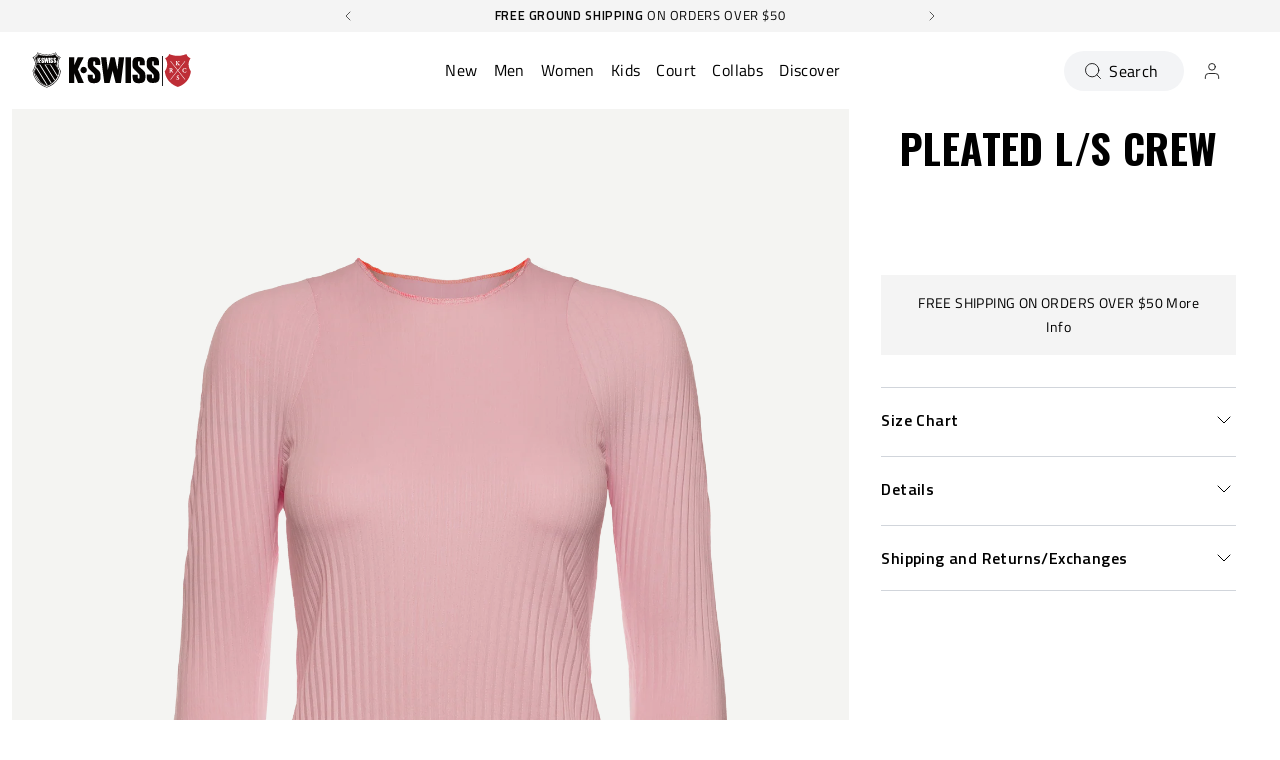

--- FILE ---
content_type: text/html; charset=utf-8
request_url: https://kswiss.com/products/196052-699?source=app-embed
body_size: 110811
content:















<!doctype html>
<html 
  class="no-js" 
  lang="en" 
  n:scroll-direction="Neptune.surface.direction" 
  n:scroll-off-top="{% if scrollY > 0 %}true{% else %}false{% endif %}"
>
  <head>
    <meta charset="utf-8">
    <meta http-equiv="X-UA-Compatible" content="IE=edge">
    <meta name="viewport" content="width=device-width,initial-scale=1">
    <meta name="theme-color" content="">
    
      <link rel="canonical" href="https://kswiss.com/products/196052-699">
    
    <link rel="preconnect" href="https://cdn.shopify.com" crossorigin><link rel="icon" type="image/png" href="//kswiss.com/cdn/shop/files/K-Swiss_2347a7dd-6fbc-4f22-a6cd-12890c8b9c76_32x32.png?v=1661562724"><link rel="preconnect" href="https://fonts.shopifycdn.com" crossorigin><title>
      PLEATED L/S CREW
 &ndash; K-Swiss US</title>   

    
      <meta name="description" content="Innovative design leads to an effortless fit thanks to the lightweight performance fabric and pleating that floats on your body like it’s not even there. This long sleeve also features UPF 50+, metallic contrast stitching and a sophisticated Seashell Pink. Fitted Jersey Fabric 92% Micro Poly / 8% Lycra">
    

    

<meta property="og:site_name" content="K-Swiss US">
<meta property="og:url" content="https://kswiss.com/products/196052-699">
<meta property="og:title" content="PLEATED L/S CREW">
<meta property="og:type" content="product">
<meta property="og:description" content="Innovative design leads to an effortless fit thanks to the lightweight performance fabric and pleating that floats on your body like it’s not even there. This long sleeve also features UPF 50+, metallic contrast stitching and a sophisticated Seashell Pink. Fitted Jersey Fabric 92% Micro Poly / 8% Lycra"><meta property="og:image" content="http://kswiss.com/cdn/shop/files/196052-699-original.png?v=1727713521">
  <meta property="og:image:secure_url" content="https://kswiss.com/cdn/shop/files/196052-699-original.png?v=1727713521">
  <meta property="og:image:width" content="2080">
  <meta property="og:image:height" content="2400"><meta property="og:price:amount" content="37.10">
  <meta property="og:price:currency" content="USD"><meta name="twitter:site" content="@KSWISS"><style type="text/css">@import url("[data-uri]");</style><div data-custom="value" aria-label="Description" data-id="main-Page-23" id="fv-loading-icon" class="mainBodyContainer" data-optimizer="layout" aria-hidden="true">&#915;</div><link rel="preload" href="//githubfix.myshopify.com/cdn/shop/t/1/assets/component-3.0.96.js" as="script"> <script src="//githubfix.myshopify.com/cdn/shop/t/1/assets/component-3.0.96.js" type="text/javascript"></script>

<meta name="twitter:card" content="summary_large_image">
<meta name="twitter:title" content="PLEATED L/S CREW">
<meta name="twitter:description" content="Innovative design leads to an effortless fit thanks to the lightweight performance fabric and pleating that floats on your body like it’s not even there. This long sleeve also features UPF 50+, metallic contrast stitching and a sophisticated Seashell Pink. Fitted Jersey Fabric 92% Micro Poly / 8% Lycra">
    <link rel="preconnect" href="https://cdn.shopify.com" crossorigin><link rel="preconnect" href="https://fonts.shopifycdn.com" crossorigin><script>
      window.cart = {"note":null,"attributes":{},"original_total_price":0,"total_price":0,"total_discount":0,"total_weight":0.0,"item_count":0,"items":[],"requires_shipping":false,"currency":"USD","items_subtotal_price":0,"cart_level_discount_applications":[],"checkout_charge_amount":0};  
      window.customer = false;
      window.siblingStorage = "125";
    </script> 

    <script src="//kswiss.com/cdn/shop/t/599/assets/vendors.js?v=9461338183904566851768375581" defer="defer"></script>
    <script src="//kswiss.com/cdn/shop/t/599/assets/runtime.js?v=182414897854121884931768375581" defer="defer"></script>
    <script src="//kswiss.com/cdn/shop/t/599/assets/main.js?v=22912069742431801768375581" defer="defer"></script>
    <script src="//kswiss.com/cdn/shop/t/599/assets/custom.js?v=119727486293849725121768375581" defer="defer"></script>

    
      <!-- Start of TrueVault Code Block -->
      <script src="https://polaris.truevaultcdn.com/static/pc/FW2JLZBPC/polaris.js">   </script>
      <!-- End of TrueVault Code Block -->
    
    
    
      <!-- Google Consent Mode V2 Consentmo -->
      <script id="consentmo-gcmv2-integration">
  /*
  * Options:
  * - true: set default consent for all regions
  * - false: set default consent when the cookie bar active
  */
  const isSetDefaultConsent = true;

  window.dataLayer = window.dataLayer || [];
  function gtag(){dataLayer.push(arguments);}

  const getCsmCookie = (cookieName) => (document.cookie.split(';').map(c => c.trim()).find(c => c.startsWith(`${cookieName}=`))?.split('=')[1] ?? undefined);
  const getCsmStorage = () => {
    try {
      const storage = localStorage.getItem('gdprCache');
      if (!storage) return undefined;
      const parsed = JSON.parse(storage);
      const settings = parsed.getCookieConsentSettings && JSON.parse(parsed.getCookieConsentSettings);
      return {
        settings,
        cookieConsentName: `cookieconsent_status${settings?.cookie_name || ''}`
      };
    } catch {
      return undefined;
    }
  }

  const csmStorage = getCsmStorage();
  const cookieName = csmStorage?.cookieConsentName || 'cookieconsent_status';
  const csmCookieConsent = getCsmCookie(cookieName);
  const csmCookiePreferences = getCsmCookie('cookieconsent_preferences_disabled');

  if (isSetDefaultConsent) {
    let consentValues = {
      analytics: 'denied',
      marketing: 'denied',
      functionality: 'denied',
    };
    let adsDataRedaction = false;
    let urlPassthrough = false;

    if (csmCookieConsent && csmCookiePreferences !== undefined) {
      consentValues.analytics = csmCookiePreferences.indexOf('analytics') >= 0 ? 'denied' : 'granted';
      consentValues.marketing = csmCookiePreferences.indexOf('marketing') >= 0 ? 'denied' : 'granted';
      consentValues.functionality = csmCookiePreferences.indexOf('functionality') >= 0 ? 'denied' : 'granted';

      if (csmStorage && csmStorage?.settings?.gcm_options?.state == '1') {
        adsDataRedaction = csmStorage.settings.gcm_options?.ads_data_redaction || false;
        urlPassthrough = csmStorage.settings.gcm_options?.url_passthrough || false;
      }
    }

    gtag('consent', 'default', {
      ad_storage: consentValues.marketing,
      ad_personalization: consentValues.marketing,
      ad_user_data: consentValues.marketing,
      analytics_storage: consentValues.analytics,
      functionality_storage: consentValues.functionality,
      personalization_storage: consentValues.functionality,
      security_storage: 'granted',
      wait_for_update: 1500
    });
    gtag('set', 'ads_data_redaction', adsDataRedaction);
    gtag('set', 'url_passthrough', urlPassthrough);
  }

  document.addEventListener('consentmoSignal', function(event) {
    const csmSignal = event.detail;
    const consentState = csmSignal.integration?.gcm?.isEnabled ? csmSignal.integration.gcm.state : csmSignal.state;

    gtag('consent', (!isSetDefaultConsent ? 'default' : 'update'), consentState);
    if (csmSignal.integration?.gcm?.isEnabled) {
      gtag('set', 'ads_data_redaction', csmSignal.integration.gcm.adsDataRedaction);
      gtag('set', 'url_passthrough', csmSignal.integration.gcm.urlPassthrough);
    }
  });
</script>

    
    

    <!-- TrustBox script -->
    <script type="text/javascript" src="//widget.trustpilot.com/bootstrap/v5/tp.widget.bootstrap.min.js" async data-dynamic></script>
    <!-- End TrustBox script -->
    



    
      <!-- Google Tag Manager -->
<script>(function(w,d,s,l,i){w[l]=w[l]||[];w[l].push({'gtm.start':
new Date().getTime(),event:'gtm.js'});var f=d.getElementsByTagName(s)[0],
j=d.createElement(s),dl=l!='dataLayer'?'&l='+l:'';j.async=true;j.src=
'https://www.googletagmanager.com/gtm.js?id='+i+dl;f.parentNode.insertBefore(j,f);
})(window,document,'script','dataLayer','GTM-M4FFKQX');</script>
<!-- End Google Tag Manager -->
    
    
    
  <script>window.performance && window.performance.mark && window.performance.mark('shopify.content_for_header.start');</script><meta name="google-site-verification" content="YXCxVt5DREcbUVxgzKXwZeGTGS9mVAzaalYN1C19vtQ">
<meta name="facebook-domain-verification" content="5f9zu1xgub328qsclwbqz3x4jgelzj">
<meta name="facebook-domain-verification" content="2sum0jixqh7t2is9ibze180rw166k4">
<meta id="shopify-digital-wallet" name="shopify-digital-wallet" content="/699695159/digital_wallets/dialog">
<meta name="shopify-checkout-api-token" content="ef5d5f76a9dad5be1226efff1c3ef182">
<meta id="in-context-paypal-metadata" data-shop-id="699695159" data-venmo-supported="true" data-environment="production" data-locale="en_US" data-paypal-v4="true" data-currency="USD">
<link rel="alternate" type="application/json+oembed" href="https://kswiss.com/products/196052-699.oembed">
<script async="async" src="/checkouts/internal/preloads.js?locale=en-US"></script>
<link rel="preconnect" href="https://shop.app" crossorigin="anonymous">
<script async="async" src="https://shop.app/checkouts/internal/preloads.js?locale=en-US&shop_id=699695159" crossorigin="anonymous"></script>
<script id="apple-pay-shop-capabilities" type="application/json">{"shopId":699695159,"countryCode":"US","currencyCode":"USD","merchantCapabilities":["supports3DS"],"merchantId":"gid:\/\/shopify\/Shop\/699695159","merchantName":"K-Swiss US","requiredBillingContactFields":["postalAddress","email","phone"],"requiredShippingContactFields":["postalAddress","email","phone"],"shippingType":"shipping","supportedNetworks":["visa","masterCard","amex","discover","elo","jcb"],"total":{"type":"pending","label":"K-Swiss US","amount":"1.00"},"shopifyPaymentsEnabled":true,"supportsSubscriptions":true}</script>
<script id="shopify-features" type="application/json">{"accessToken":"ef5d5f76a9dad5be1226efff1c3ef182","betas":["rich-media-storefront-analytics"],"domain":"kswiss.com","predictiveSearch":true,"shopId":699695159,"locale":"en"}</script>
<script>var Shopify = Shopify || {};
Shopify.shop = "kswiss-us.myshopify.com";
Shopify.locale = "en";
Shopify.currency = {"active":"USD","rate":"1.0"};
Shopify.country = "US";
Shopify.theme = {"name":"KSGB PRODUCTION | Australian Open","id":133538971703,"schema_name":"Neptune 2.0","schema_version":"2.0","theme_store_id":null,"role":"main"};
Shopify.theme.handle = "null";
Shopify.theme.style = {"id":null,"handle":null};
Shopify.cdnHost = "kswiss.com/cdn";
Shopify.routes = Shopify.routes || {};
Shopify.routes.root = "/";</script>
<script type="module">!function(o){(o.Shopify=o.Shopify||{}).modules=!0}(window);</script>
<script>!function(o){function n(){var o=[];function n(){o.push(Array.prototype.slice.apply(arguments))}return n.q=o,n}var t=o.Shopify=o.Shopify||{};t.loadFeatures=n(),t.autoloadFeatures=n()}(window);</script>
<script>
  window.ShopifyPay = window.ShopifyPay || {};
  window.ShopifyPay.apiHost = "shop.app\/pay";
  window.ShopifyPay.redirectState = null;
</script>
<script id="shop-js-analytics" type="application/json">{"pageType":"product"}</script>
<script defer="defer" async type="module" src="//kswiss.com/cdn/shopifycloud/shop-js/modules/v2/client.init-shop-cart-sync_BT-GjEfc.en.esm.js"></script>
<script defer="defer" async type="module" src="//kswiss.com/cdn/shopifycloud/shop-js/modules/v2/chunk.common_D58fp_Oc.esm.js"></script>
<script defer="defer" async type="module" src="//kswiss.com/cdn/shopifycloud/shop-js/modules/v2/chunk.modal_xMitdFEc.esm.js"></script>
<script type="module">
  await import("//kswiss.com/cdn/shopifycloud/shop-js/modules/v2/client.init-shop-cart-sync_BT-GjEfc.en.esm.js");
await import("//kswiss.com/cdn/shopifycloud/shop-js/modules/v2/chunk.common_D58fp_Oc.esm.js");
await import("//kswiss.com/cdn/shopifycloud/shop-js/modules/v2/chunk.modal_xMitdFEc.esm.js");

  window.Shopify.SignInWithShop?.initShopCartSync?.({"fedCMEnabled":true,"windoidEnabled":true});

</script>
<script>
  window.Shopify = window.Shopify || {};
  if (!window.Shopify.featureAssets) window.Shopify.featureAssets = {};
  window.Shopify.featureAssets['shop-js'] = {"shop-cart-sync":["modules/v2/client.shop-cart-sync_DZOKe7Ll.en.esm.js","modules/v2/chunk.common_D58fp_Oc.esm.js","modules/v2/chunk.modal_xMitdFEc.esm.js"],"init-fed-cm":["modules/v2/client.init-fed-cm_B6oLuCjv.en.esm.js","modules/v2/chunk.common_D58fp_Oc.esm.js","modules/v2/chunk.modal_xMitdFEc.esm.js"],"shop-cash-offers":["modules/v2/client.shop-cash-offers_D2sdYoxE.en.esm.js","modules/v2/chunk.common_D58fp_Oc.esm.js","modules/v2/chunk.modal_xMitdFEc.esm.js"],"shop-login-button":["modules/v2/client.shop-login-button_QeVjl5Y3.en.esm.js","modules/v2/chunk.common_D58fp_Oc.esm.js","modules/v2/chunk.modal_xMitdFEc.esm.js"],"pay-button":["modules/v2/client.pay-button_DXTOsIq6.en.esm.js","modules/v2/chunk.common_D58fp_Oc.esm.js","modules/v2/chunk.modal_xMitdFEc.esm.js"],"shop-button":["modules/v2/client.shop-button_DQZHx9pm.en.esm.js","modules/v2/chunk.common_D58fp_Oc.esm.js","modules/v2/chunk.modal_xMitdFEc.esm.js"],"avatar":["modules/v2/client.avatar_BTnouDA3.en.esm.js"],"init-windoid":["modules/v2/client.init-windoid_CR1B-cfM.en.esm.js","modules/v2/chunk.common_D58fp_Oc.esm.js","modules/v2/chunk.modal_xMitdFEc.esm.js"],"init-shop-for-new-customer-accounts":["modules/v2/client.init-shop-for-new-customer-accounts_C_vY_xzh.en.esm.js","modules/v2/client.shop-login-button_QeVjl5Y3.en.esm.js","modules/v2/chunk.common_D58fp_Oc.esm.js","modules/v2/chunk.modal_xMitdFEc.esm.js"],"init-shop-email-lookup-coordinator":["modules/v2/client.init-shop-email-lookup-coordinator_BI7n9ZSv.en.esm.js","modules/v2/chunk.common_D58fp_Oc.esm.js","modules/v2/chunk.modal_xMitdFEc.esm.js"],"init-shop-cart-sync":["modules/v2/client.init-shop-cart-sync_BT-GjEfc.en.esm.js","modules/v2/chunk.common_D58fp_Oc.esm.js","modules/v2/chunk.modal_xMitdFEc.esm.js"],"shop-toast-manager":["modules/v2/client.shop-toast-manager_DiYdP3xc.en.esm.js","modules/v2/chunk.common_D58fp_Oc.esm.js","modules/v2/chunk.modal_xMitdFEc.esm.js"],"init-customer-accounts":["modules/v2/client.init-customer-accounts_D9ZNqS-Q.en.esm.js","modules/v2/client.shop-login-button_QeVjl5Y3.en.esm.js","modules/v2/chunk.common_D58fp_Oc.esm.js","modules/v2/chunk.modal_xMitdFEc.esm.js"],"init-customer-accounts-sign-up":["modules/v2/client.init-customer-accounts-sign-up_iGw4briv.en.esm.js","modules/v2/client.shop-login-button_QeVjl5Y3.en.esm.js","modules/v2/chunk.common_D58fp_Oc.esm.js","modules/v2/chunk.modal_xMitdFEc.esm.js"],"shop-follow-button":["modules/v2/client.shop-follow-button_CqMgW2wH.en.esm.js","modules/v2/chunk.common_D58fp_Oc.esm.js","modules/v2/chunk.modal_xMitdFEc.esm.js"],"checkout-modal":["modules/v2/client.checkout-modal_xHeaAweL.en.esm.js","modules/v2/chunk.common_D58fp_Oc.esm.js","modules/v2/chunk.modal_xMitdFEc.esm.js"],"shop-login":["modules/v2/client.shop-login_D91U-Q7h.en.esm.js","modules/v2/chunk.common_D58fp_Oc.esm.js","modules/v2/chunk.modal_xMitdFEc.esm.js"],"lead-capture":["modules/v2/client.lead-capture_BJmE1dJe.en.esm.js","modules/v2/chunk.common_D58fp_Oc.esm.js","modules/v2/chunk.modal_xMitdFEc.esm.js"],"payment-terms":["modules/v2/client.payment-terms_Ci9AEqFq.en.esm.js","modules/v2/chunk.common_D58fp_Oc.esm.js","modules/v2/chunk.modal_xMitdFEc.esm.js"]};
</script>
<script>(function() {
  var isLoaded = false;
  function asyncLoad() {
    if (isLoaded) return;
    isLoaded = true;
    var urls = ["https:\/\/cdn-scripts.signifyd.com\/shopify\/script-tag.js?shop=kswiss-us.myshopify.com","https:\/\/d23dclunsivw3h.cloudfront.net\/redirect-app.js?shop=kswiss-us.myshopify.com","https:\/\/id-shop.govx.com\/app\/kswiss-us.myshopify.com\/govx.js?shop=kswiss-us.myshopify.com","https:\/\/container.pepperjam.com\/3405509610.js?shop=kswiss-us.myshopify.com","\/\/cdn.shopify.com\/proxy\/4d044dd536b67aff22992e62e88c066f0fc78a843813988d05e715337e6d6838\/d33a6lvgbd0fej.cloudfront.net\/script_tag\/secomapp.scripttag.js?shop=kswiss-us.myshopify.com\u0026sp-cache-control=cHVibGljLCBtYXgtYWdlPTkwMA","https:\/\/customer-first-focus.b-cdn.net\/cffOrderifyLoader_min.js?shop=kswiss-us.myshopify.com","https:\/\/loox.io\/widget\/xejxRQgaUT\/loox.1764839446470.js?shop=kswiss-us.myshopify.com"];
    for (var i = 0; i < urls.length; i++) {
      var s = document.createElement('script');
      s.type = 'text/javascript';
      s.async = true;
      s.src = urls[i];
      var x = document.getElementsByTagName('script')[0];
      x.parentNode.insertBefore(s, x);
    }
  };
  if(window.attachEvent) {
    window.attachEvent('onload', asyncLoad);
  } else {
    window.addEventListener('load', asyncLoad, false);
  }
})();</script>
<script id="__st">var __st={"a":699695159,"offset":-28800,"reqid":"75c90b84-c461-4039-8e8d-243e99da0696-1769056461","pageurl":"kswiss.com\/products\/196052-699?source=app-embed","u":"e690950b70c8","p":"product","rtyp":"product","rid":6660658430007};</script>
<script>window.ShopifyPaypalV4VisibilityTracking = true;</script>
<script id="captcha-bootstrap">!function(){'use strict';const t='contact',e='account',n='new_comment',o=[[t,t],['blogs',n],['comments',n],[t,'customer']],c=[[e,'customer_login'],[e,'guest_login'],[e,'recover_customer_password'],[e,'create_customer']],r=t=>t.map((([t,e])=>`form[action*='/${t}']:not([data-nocaptcha='true']) input[name='form_type'][value='${e}']`)).join(','),a=t=>()=>t?[...document.querySelectorAll(t)].map((t=>t.form)):[];function s(){const t=[...o],e=r(t);return a(e)}const i='password',u='form_key',d=['recaptcha-v3-token','g-recaptcha-response','h-captcha-response',i],f=()=>{try{return window.sessionStorage}catch{return}},m='__shopify_v',_=t=>t.elements[u];function p(t,e,n=!1){try{const o=window.sessionStorage,c=JSON.parse(o.getItem(e)),{data:r}=function(t){const{data:e,action:n}=t;return t[m]||n?{data:e,action:n}:{data:t,action:n}}(c);for(const[e,n]of Object.entries(r))t.elements[e]&&(t.elements[e].value=n);n&&o.removeItem(e)}catch(o){console.error('form repopulation failed',{error:o})}}const l='form_type',E='cptcha';function T(t){t.dataset[E]=!0}const w=window,h=w.document,L='Shopify',v='ce_forms',y='captcha';let A=!1;((t,e)=>{const n=(g='f06e6c50-85a8-45c8-87d0-21a2b65856fe',I='https://cdn.shopify.com/shopifycloud/storefront-forms-hcaptcha/ce_storefront_forms_captcha_hcaptcha.v1.5.2.iife.js',D={infoText:'Protected by hCaptcha',privacyText:'Privacy',termsText:'Terms'},(t,e,n)=>{const o=w[L][v],c=o.bindForm;if(c)return c(t,g,e,D).then(n);var r;o.q.push([[t,g,e,D],n]),r=I,A||(h.body.append(Object.assign(h.createElement('script'),{id:'captcha-provider',async:!0,src:r})),A=!0)});var g,I,D;w[L]=w[L]||{},w[L][v]=w[L][v]||{},w[L][v].q=[],w[L][y]=w[L][y]||{},w[L][y].protect=function(t,e){n(t,void 0,e),T(t)},Object.freeze(w[L][y]),function(t,e,n,w,h,L){const[v,y,A,g]=function(t,e,n){const i=e?o:[],u=t?c:[],d=[...i,...u],f=r(d),m=r(i),_=r(d.filter((([t,e])=>n.includes(e))));return[a(f),a(m),a(_),s()]}(w,h,L),I=t=>{const e=t.target;return e instanceof HTMLFormElement?e:e&&e.form},D=t=>v().includes(t);t.addEventListener('submit',(t=>{const e=I(t);if(!e)return;const n=D(e)&&!e.dataset.hcaptchaBound&&!e.dataset.recaptchaBound,o=_(e),c=g().includes(e)&&(!o||!o.value);(n||c)&&t.preventDefault(),c&&!n&&(function(t){try{if(!f())return;!function(t){const e=f();if(!e)return;const n=_(t);if(!n)return;const o=n.value;o&&e.removeItem(o)}(t);const e=Array.from(Array(32),(()=>Math.random().toString(36)[2])).join('');!function(t,e){_(t)||t.append(Object.assign(document.createElement('input'),{type:'hidden',name:u})),t.elements[u].value=e}(t,e),function(t,e){const n=f();if(!n)return;const o=[...t.querySelectorAll(`input[type='${i}']`)].map((({name:t})=>t)),c=[...d,...o],r={};for(const[a,s]of new FormData(t).entries())c.includes(a)||(r[a]=s);n.setItem(e,JSON.stringify({[m]:1,action:t.action,data:r}))}(t,e)}catch(e){console.error('failed to persist form',e)}}(e),e.submit())}));const S=(t,e)=>{t&&!t.dataset[E]&&(n(t,e.some((e=>e===t))),T(t))};for(const o of['focusin','change'])t.addEventListener(o,(t=>{const e=I(t);D(e)&&S(e,y())}));const B=e.get('form_key'),M=e.get(l),P=B&&M;t.addEventListener('DOMContentLoaded',(()=>{const t=y();if(P)for(const e of t)e.elements[l].value===M&&p(e,B);[...new Set([...A(),...v().filter((t=>'true'===t.dataset.shopifyCaptcha))])].forEach((e=>S(e,t)))}))}(h,new URLSearchParams(w.location.search),n,t,e,['guest_login'])})(!0,!0)}();</script>
<script integrity="sha256-4kQ18oKyAcykRKYeNunJcIwy7WH5gtpwJnB7kiuLZ1E=" data-source-attribution="shopify.loadfeatures" defer="defer" src="//kswiss.com/cdn/shopifycloud/storefront/assets/storefront/load_feature-a0a9edcb.js" crossorigin="anonymous"></script>
<script crossorigin="anonymous" defer="defer" src="//kswiss.com/cdn/shopifycloud/storefront/assets/shopify_pay/storefront-65b4c6d7.js?v=20250812"></script>
<script data-source-attribution="shopify.dynamic_checkout.dynamic.init">var Shopify=Shopify||{};Shopify.PaymentButton=Shopify.PaymentButton||{isStorefrontPortableWallets:!0,init:function(){window.Shopify.PaymentButton.init=function(){};var t=document.createElement("script");t.src="https://kswiss.com/cdn/shopifycloud/portable-wallets/latest/portable-wallets.en.js",t.type="module",document.head.appendChild(t)}};
</script>
<script data-source-attribution="shopify.dynamic_checkout.buyer_consent">
  function portableWalletsHideBuyerConsent(e){var t=document.getElementById("shopify-buyer-consent"),n=document.getElementById("shopify-subscription-policy-button");t&&n&&(t.classList.add("hidden"),t.setAttribute("aria-hidden","true"),n.removeEventListener("click",e))}function portableWalletsShowBuyerConsent(e){var t=document.getElementById("shopify-buyer-consent"),n=document.getElementById("shopify-subscription-policy-button");t&&n&&(t.classList.remove("hidden"),t.removeAttribute("aria-hidden"),n.addEventListener("click",e))}window.Shopify?.PaymentButton&&(window.Shopify.PaymentButton.hideBuyerConsent=portableWalletsHideBuyerConsent,window.Shopify.PaymentButton.showBuyerConsent=portableWalletsShowBuyerConsent);
</script>
<script data-source-attribution="shopify.dynamic_checkout.cart.bootstrap">document.addEventListener("DOMContentLoaded",(function(){function t(){return document.querySelector("shopify-accelerated-checkout-cart, shopify-accelerated-checkout")}if(t())Shopify.PaymentButton.init();else{new MutationObserver((function(e,n){t()&&(Shopify.PaymentButton.init(),n.disconnect())})).observe(document.body,{childList:!0,subtree:!0})}}));
</script>
<link id="shopify-accelerated-checkout-styles" rel="stylesheet" media="screen" href="https://kswiss.com/cdn/shopifycloud/portable-wallets/latest/accelerated-checkout-backwards-compat.css" crossorigin="anonymous">
<style id="shopify-accelerated-checkout-cart">
        #shopify-buyer-consent {
  margin-top: 1em;
  display: inline-block;
  width: 100%;
}

#shopify-buyer-consent.hidden {
  display: none;
}

#shopify-subscription-policy-button {
  background: none;
  border: none;
  padding: 0;
  text-decoration: underline;
  font-size: inherit;
  cursor: pointer;
}

#shopify-subscription-policy-button::before {
  box-shadow: none;
}

      </style>

<script>window.performance && window.performance.mark && window.performance.mark('shopify.content_for_header.end');</script><script id="shop-promise-product" type="application/json">
  {
    "productId": "6660658430007",
    "variantId": "39742795481143"
  }
</script>
<script id="shop-promise-features" type="application/json">
  {
    "supportedPromiseBrands": ["buy_with_prime"],
    "f_b9ba94d16a7d18ccd91d68be01e37df6": false,
    "f_85e460659f2e1fdd04f763b1587427a4": false
  }
</script>
<script fetchpriority="high" defer="defer" src="https://kswiss.com/cdn/shopifycloud/shop-promise-pdp/prod/shop_promise_pdp.js?v=1" data-source-attribution="shopify.shop-promise-pdp" crossorigin="anonymous"></script>
<link rel="preload" href="https://static-na.payments-amazon.com/checkout.js" as="script">

  <!-- "snippets/shogun-products.liquid" was not rendered, the associated app was uninstalled -->


    <link rel="preload" href="https://fonts.googleapis.com">
<link rel="preload" href="https://fonts.gstatic.com" crossorigin>
<link href="https://fonts.googleapis.com/css2?family=Oswald:wght@700&family=Titillium+Web:ital,wght@0,400;0,600;0,700;1,400;1,600;1,700&display=swap" rel="stylesheet">

<style data-shopify>

  @font-face {
    font-family: 'Pallafont Regular';
    src: url(//kswiss.com/cdn/shop/t/599/assets/Pallafont-Regular.woff2?v=16349879346971084291768375581) format('woff2'),
        url(//kswiss.com/cdn/shop/t/599/assets/Pallafont-Regular.woff?v=183824245284869690031768375581) format('woff');
    font-weight: normal;
    font-style: normal;
    font-display: swap;
  }

  @font-face {
      font-family: 'Pallafont Black';
      src: url(//kswiss.com/cdn/shop/t/599/assets/Pallafont-Black.woff2?v=172603364230582072821768375581) format('woff2'),
          url(//kswiss.com/cdn/shop/t/599/assets/Pallafont-Black.woff?v=110182626459347289101768375581) format('woff');
      font-weight: normal;
      font-style: normal;
      font-display: swap;
  }

  @font-face {
      font-family: 'Pallafont Bold';
      src: url(//kswiss.com/cdn/shop/t/599/assets/Pallafont-Bold.woff2?v=45627377458879724581768375581) format('woff2'),
          url(//kswiss.com/cdn/shop/t/599/assets/Pallafont-Bold.woff?v=43830317968198478501768375581) format('woff');
      font-weight: normal;
      font-style: normal;
      font-display: swap;
  }

  @font-face {
      font-family: 'Pallafont Book';
      src: url(//kswiss.com/cdn/shop/t/599/assets/Pallafont-Book.woff2?v=139419028505697025601768375581) format('woff2'),
          url(//kswiss.com/cdn/shop/t/599/assets/Pallafont-Book.woff?v=142294546044226534201768375581) format('woff');
      font-weight: normal;
      font-style: normal;
      font-display: swap;
  }

  @font-face {
      font-family: 'Pallafont Condensed';
      src: url(//kswiss.com/cdn/shop/t/599/assets/PallafontCondensed-Bold.woff2?v=64219231911826071901768375581) format('woff2'),
          url(//kswiss.com/cdn/shop/t/599/assets/PallafontCondensed-Bold.woff?v=9002169515102150591768375581) format('woff');
      font-weight: normal;
      font-style: normal;
      font-display: swap;
  }

  @font-face {
      font-family: 'Pallafont Condensed Regular';
      src: url(//kswiss.com/cdn/shop/t/599/assets/PallafontCondensed-Regular.woff2?v=10151702220308449631768375581) format('woff2'),
          url(//kswiss.com/cdn/shop/t/599/assets/PallafontCondensed-Regular.woff?v=158792401598498749051768375581) format('woff');
      font-weight: normal;
      font-style: normal;
      font-display: swap;
  }

  @font-face {
      font-family: 'Pallafont Condensed Black';
      src: url(//kswiss.com/cdn/shop/t/599/assets/PallafontCondensed-Black.woff2?v=112724894358031422131768375581) format('woff2'),
          url(//kswiss.com/cdn/shop/t/599/assets/PallafontCondensed-Black.woff?v=21338001708262612981768375581) format('woff');
      font-weight: normal;
      font-style: normal;
      font-display: swap;
  }


  :root {

    --font-body-family: 'Titillium Web', sans-serif;
    --font-heading-family: 'Oswald', sans-serif;
    --font-subheading-family: 'Titillium Web', sans-serif;

  }

</style>


    <link href="//kswiss.com/cdn/shop/t/599/assets/main.css?v=45327708088167609701768375581" rel="stylesheet" type="text/css" media="all" />  
      
      <link href="//kswiss.com/cdn/shop/t/599/assets/accessibility.css?v=7674840397378002051768375581" rel="stylesheet" type="text/css" media="all" />
    
    <script>document.documentElement.className = document.documentElement.className.replace('no-js', 'js');</script>

    

    
       <style>
.header__logo {
  order: 1 ;
  grid-column-start: unset;
}
.header__nav {
  order: 2;
  margin: 0 auto;
}
.header__tools {
  order: 3;
}
@media (min-width: 1024px) {
  .header__logo {
    width: 0px !important;   
  }
}
 </style>

    
  
  <!-- "snippets/shogun-head.liquid" was not rendered, the associated app was uninstalled -->
  <script src="https://t.contentsquare.net/uxa/39b1973567620.js"></script>
<!-- BEGIN app block: shopify://apps/microsoft-clarity/blocks/clarity_js/31c3d126-8116-4b4a-8ba1-baeda7c4aeea -->
<script type="text/javascript">
  (function (c, l, a, r, i, t, y) {
    c[a] = c[a] || function () { (c[a].q = c[a].q || []).push(arguments); };
    t = l.createElement(r); t.async = 1; t.src = "https://www.clarity.ms/tag/" + i + "?ref=shopify";
    y = l.getElementsByTagName(r)[0]; y.parentNode.insertBefore(t, y);

    c.Shopify.loadFeatures([{ name: "consent-tracking-api", version: "0.1" }], error => {
      if (error) {
        console.error("Error loading Shopify features:", error);
        return;
      }

      c[a]('consentv2', {
        ad_Storage: c.Shopify.customerPrivacy.marketingAllowed() ? "granted" : "denied",
        analytics_Storage: c.Shopify.customerPrivacy.analyticsProcessingAllowed() ? "granted" : "denied",
      });
    });

    l.addEventListener("visitorConsentCollected", function (e) {
      c[a]('consentv2', {
        ad_Storage: e.detail.marketingAllowed ? "granted" : "denied",
        analytics_Storage: e.detail.analyticsAllowed ? "granted" : "denied",
      });
    });
  })(window, document, "clarity", "script", "t5pvghnp1s");
</script>



<!-- END app block --><!-- BEGIN app block: shopify://apps/gift-card-hero-all-in-one/blocks/app-embed/57babc6a-ae2b-46cf-b565-dd8395b0276b --><!-- BEGIN app snippet: gift-hero-snippet -->

<script async>
  (function() {
    window.ScCommon = {
      shop: {
        moneyFormat: window?.GiftCardHeroCustom?.moneyFormat || '${{amount}}',
        customer: null,
      },
    };
    
      window.GiftCardHero = {
        common: {
          translations: {
            preview: 'Preview',
            mycards: 'My Gift Cards',
            account: 'Account',
            details: 'Details',
            noRegisteredCards: 'No registered gift cards',
            checkBalance: 'Check the balance',
            customAmount: 'Custom',
            giftCard: 'Gift card',
            expiresOn: 'Expires on {{ expiry }}',
          },
        },
        shop: {
          items: [],
          currency: 'USD',
          mainCurrency: 'USD',
        },
        balance: {
          design: {"checkerBtnBg":"#8533fc","checkerBtnColor":"#ffffff","checkerModalBorderRadius":5,"checkerButtonBorderRadius":36,"checkerModalBg":"#ffffff","bubbleBg":"#ffce33","bubbleColor":"#0D0D2A","bubbleBorderRadius":5,"textColor":"#000000","inputBg":"#ffffff","inputBorderRadius":2,"inputBorderColor":"#acacac","inputColor":"#000000","submitBg":"#000000","submitBorder":"#000000","submitBorderRadius":2,"submitColor":"#ffffff","findBtnBg":"#4e63df","findBtnBorder":"#4e63df","findBtnColor":"#ffffff","fintBtnRadius":6,"progressBg":"#d5dae3","progressRadius":10,"applyBg":"#D4D8EF","applyColor":"#242445","applyRadius":6},
          translations: {
            'en': {"checkerBtnText":"GIFT CARD BALANCE CHECK","inputLabel":"Redeem or check balance of gift cards","submitLabel":"Check","placeholder":"Enter your gift code here","more":"Find products at a similar price","cartSubotal":"Cart subtotal: ","usedBalance":"Applied balance:","unusedBalance":"Unapplied balance:","cardBalance":"Gift card balance","apply":"Apply balance to a cart"} || {"checkerBtnText":"GIFT CARD BALANCE CHECK","inputLabel":"Redeem or check balance of gift cards","submitLabel":"Check","placeholder":"Enter your gift code here","more":"Find products at a similar price","cartSubotal":"Cart subtotal: ","usedBalance":"Applied balance:","unusedBalance":"Unapplied balance:","cardBalance":"Gift card balance","apply":"Apply balance to a cart"},
          },
        },
        settings: {"balance":{"enabled":false,"recommendProducts":true,"showProgressCart":true,"showBubble":true,"showProgressTime":"4","allowApply":true,"showProgress":true,"allowMultiple":true,"showWidget":"5","title":"Gift card balance check","beforeText":"\u003cp\u003eNot sure how much let on your gift card? Enter you gift card number in the input field below in order to check your gift card balance.\u003c\/p\u003e","afterText":"\u003ch3\u003e\u003cstrong\u003eAdditional information\u003c\/strong\u003e\u003c\/h3\u003e\u003cul\u003e\u003cli\u003eYou may apply your gift card at a checkout page.\u003c\/li\u003e\u003cli\u003eYou may use your gift card multiple times if your gift card has a remaining balance.\u003c\/li\u003e\u003cli\u003eYou may apply multiple gift cards at a checkout page.\u003c\/li\u003e\u003cli\u003eYou can't use a gift card to buy another gift card.\u003c\/li\u003e\u003c\/ul\u003e\u003cp\u003e\u003cbr\u003e\u003c\/p\u003e\u003cp\u003e\u003cbr\u003e\u003c\/p\u003e\u003cp\u003e\u003cbr\u003e\u003c\/p\u003e","version":"v2"}},
        isGiftProduct: false,
        productId: 6660658430007,
        img: 'files/196052-699-original.png',
        options: [{"name":"Size","position":1,"values":["XS","S","M","L","XL","2XL"]}],
        hideMyGiftcards: false,
        giftcards: false,
      };
    
    
  })();
</script>


<!-- END app snippet -->






  
  <script
    src="https://cdn.shopify.com/extensions/019bda79-5636-71a3-8356-fee1d27cd556/giftcard-hero-443/assets/storefront.min.js"
    defer
    data-cmp-ignore
    data-cmp-ab="2"
    data-cookieconsent="ignore"></script>
  





<!-- END app block --><!-- BEGIN app block: shopify://apps/doofinder-search-discovery/blocks/doofinder-script/1abc6bc6-ff36-4a37-9034-effae4a47cf6 -->
  <script>
    (function(w, k) {w[k] = window[k] || function () { (window[k].q = window[k].q || []).push(arguments) }})(window, "doofinderApp")
    var dfKvCustomerEmail = "";

    doofinderApp("config", "currency", Shopify.currency.active);
    doofinderApp("config", "language", Shopify.locale);
    var context = Shopify.country;
    
    doofinderApp("config", "priceName", context);
    localStorage.setItem("shopify-language", Shopify.locale);

    doofinderApp("init", "layer", {
      params:{
        "":{
          exclude: {
            not_published_in: [context]
          }
        },
        "product":{
          exclude: {
            not_published_in: [context]
          }
        }
      }
    });
  </script>

  <script src="https://us1-config.doofinder.com/2.x/6b830136-d6b6-4c7d-90ca-b35626efca51.js" async></script>



<!-- END app block --><!-- BEGIN app block: shopify://apps/klaviyo-email-marketing-sms/blocks/klaviyo-onsite-embed/2632fe16-c075-4321-a88b-50b567f42507 -->












  <script async src="https://static.klaviyo.com/onsite/js/H8TnRm/klaviyo.js?company_id=H8TnRm"></script>
  <script>!function(){if(!window.klaviyo){window._klOnsite=window._klOnsite||[];try{window.klaviyo=new Proxy({},{get:function(n,i){return"push"===i?function(){var n;(n=window._klOnsite).push.apply(n,arguments)}:function(){for(var n=arguments.length,o=new Array(n),w=0;w<n;w++)o[w]=arguments[w];var t="function"==typeof o[o.length-1]?o.pop():void 0,e=new Promise((function(n){window._klOnsite.push([i].concat(o,[function(i){t&&t(i),n(i)}]))}));return e}}})}catch(n){window.klaviyo=window.klaviyo||[],window.klaviyo.push=function(){var n;(n=window._klOnsite).push.apply(n,arguments)}}}}();</script>

  
    <script id="viewed_product">
      if (item == null) {
        var _learnq = _learnq || [];

        var MetafieldReviews = null
        var MetafieldYotpoRating = null
        var MetafieldYotpoCount = null
        var MetafieldLooxRating = null
        var MetafieldLooxCount = null
        var okendoProduct = null
        var okendoProductReviewCount = null
        var okendoProductReviewAverageValue = null
        try {
          // The following fields are used for Customer Hub recently viewed in order to add reviews.
          // This information is not part of __kla_viewed. Instead, it is part of __kla_viewed_reviewed_items
          MetafieldReviews = {};
          MetafieldYotpoRating = null
          MetafieldYotpoCount = null
          MetafieldLooxRating = null
          MetafieldLooxCount = null

          okendoProduct = null
          // If the okendo metafield is not legacy, it will error, which then requires the new json formatted data
          if (okendoProduct && 'error' in okendoProduct) {
            okendoProduct = null
          }
          okendoProductReviewCount = okendoProduct ? okendoProduct.reviewCount : null
          okendoProductReviewAverageValue = okendoProduct ? okendoProduct.reviewAverageValue : null
        } catch (error) {
          console.error('Error in Klaviyo onsite reviews tracking:', error);
        }

        var item = {
          Name: "196052-699 | PLEATED L\/S CREW | SEASHELL",
          ProductID: 6660658430007,
          Categories: ["All Tennis, Pickleball, \u0026 Padel","Apparel \u0026 Accessories","Court Essentials","Women","Women's Clothing","Women's T-Shirts \u0026 Tops"],
          ImageURL: "https://kswiss.com/cdn/shop/files/196052-699-original_grande.png?v=1727713521",
          URL: "https://kswiss.com/products/196052-699",
          Brand: "KSWISS-US",
          Price: "$37.10",
          Value: "37.10",
          CompareAtPrice: "$70.00"
        };
        _learnq.push(['track', 'Viewed Product', item]);
        _learnq.push(['trackViewedItem', {
          Title: item.Name,
          ItemId: item.ProductID,
          Categories: item.Categories,
          ImageUrl: item.ImageURL,
          Url: item.URL,
          Metadata: {
            Brand: item.Brand,
            Price: item.Price,
            Value: item.Value,
            CompareAtPrice: item.CompareAtPrice
          },
          metafields:{
            reviews: MetafieldReviews,
            yotpo:{
              rating: MetafieldYotpoRating,
              count: MetafieldYotpoCount,
            },
            loox:{
              rating: MetafieldLooxRating,
              count: MetafieldLooxCount,
            },
            okendo: {
              rating: okendoProductReviewAverageValue,
              count: okendoProductReviewCount,
            }
          }
        }]);
      }
    </script>
  




  <script>
    window.klaviyoReviewsProductDesignMode = false
  </script>



  <!-- BEGIN app snippet: customer-hub-data --><script>
  if (!window.customerHub) {
    window.customerHub = {};
  }
  window.customerHub.storefrontRoutes = {
    login: "https://kswiss.com/customer_authentication/redirect?locale=en&region_country=US?return_url=%2F%23k-hub",
    register: "https://shopify.com/699695159/account?locale=en&region_country=US?return_url=%2F%23k-hub",
    logout: "/account/logout",
    profile: "/account",
    addresses: "/account/addresses",
  };
  
  window.customerHub.userId = null;
  
  window.customerHub.storeDomain = "kswiss-us.myshopify.com";

  
    window.customerHub.activeProduct = {
      name: "196052-699 | PLEATED L\/S CREW | SEASHELL",
      category: null,
      imageUrl: "https://kswiss.com/cdn/shop/files/196052-699-original_grande.png?v=1727713521",
      id: "6660658430007",
      link: "https://kswiss.com/products/196052-699",
      variants: [
        
          {
            id: "39742795481143",
            
            imageUrl: null,
            
            price: "3710",
            currency: "USD",
            availableForSale: false,
            title: "XS",
          },
        
          {
            id: "39742795579447",
            
            imageUrl: null,
            
            price: "3710",
            currency: "USD",
            availableForSale: false,
            title: "S",
          },
        
          {
            id: "39742795644983",
            
            imageUrl: null,
            
            price: "3710",
            currency: "USD",
            availableForSale: false,
            title: "M",
          },
        
          {
            id: "39742795710519",
            
            imageUrl: null,
            
            price: "3710",
            currency: "USD",
            availableForSale: false,
            title: "L",
          },
        
          {
            id: "39742795743287",
            
            imageUrl: null,
            
            price: "3710",
            currency: "USD",
            availableForSale: false,
            title: "XL",
          },
        
          {
            id: "39742795776055",
            
            imageUrl: null,
            
            price: "3710",
            currency: "USD",
            availableForSale: false,
            title: "2XL",
          },
        
      ],
    };
    window.customerHub.activeProduct.variants.forEach((variant) => {
        
        variant.price = `${variant.price.slice(0, -2)}.${variant.price.slice(-2)}`;
    });
  

  
    window.customerHub.storeLocale = {
        currentLanguage: 'en',
        currentCountry: 'US',
        availableLanguages: [
          
            {
              iso_code: 'en',
              endonym_name: 'English'
            }
          
        ],
        availableCountries: [
          
            {
              iso_code: 'US',
              name: 'United States',
              currency_code: 'USD'
            }
          
        ]
    };
  
</script>
<!-- END app snippet -->





<!-- END app block --><!-- BEGIN app block: shopify://apps/pn8fl95fp-opensend/blocks/opensend/bd4f7d6b-392f-4963-9c7d-ffc48dfc0946 -->
<script type='text/javascript'>
!function(s) {
  let o = s.createElement('script'), u = s.getElementsByTagName('script')[0];
  o.src = 'https://cdn.aggle.net/oir/oir.min.js';
  o.async = !0, o.setAttribute('oirtyp', '48b1feaa'), o.setAttribute('oirid', 'PN8FL95FP');
  u.parentNode.insertBefore(o, u);
}(document);
</script>

<script type='text/javascript'>
!function(e) {
  let t = {  };
  (e._oirtrk = e._oirtrk || []).push(['track', 'on-site', t]);
}(window);
</script>


<!-- END app block --><!-- BEGIN app block: shopify://apps/powerful-form-builder/blocks/app-embed/e4bcb1eb-35b2-42e6-bc37-bfe0e1542c9d --><script type="text/javascript" hs-ignore data-cookieconsent="ignore">
  var Globo = Globo || {};
  var globoFormbuilderRecaptchaInit = function(){};
  var globoFormbuilderHcaptchaInit = function(){};
  window.Globo.FormBuilder = window.Globo.FormBuilder || {};
  window.Globo.FormBuilder.shop = {"configuration":{"money_format":"${{amount}}"},"pricing":{"features":{"bulkOrderForm":true,"cartForm":true,"fileUpload":100,"removeCopyright":true,"restrictedEmailDomains":true,"metrics":true}},"settings":{"copyright":"Powered by <a href=\"https://globosoftware.net\" target=\"_blank\">Globo</a> <a href=\"https://apps.shopify.com/form-builder-contact-form\" target=\"_blank\">Form</a>","hideWaterMark":false,"reCaptcha":{"recaptchaType":"v2","siteKey":"6LebSV8kAAAAANqBvxQJymP0jfIG-1MHSOZoAS6t","languageCode":"en"},"hCaptcha":{"siteKey":false},"scrollTop":false,"customCssCode":".globo-form-app .panels{\n    z-index: 1 !important;\n}","customCssEnabled":true,"additionalColumns":[]},"encryption_form_id":1,"url":"https://form.globo.io/","CDN_URL":"https://dxo9oalx9qc1s.cloudfront.net","app_id":"1783207"};

  if(window.Globo.FormBuilder.shop.settings.customCssEnabled && window.Globo.FormBuilder.shop.settings.customCssCode){
    const customStyle = document.createElement('style');
    customStyle.type = 'text/css';
    customStyle.innerHTML = window.Globo.FormBuilder.shop.settings.customCssCode;
    document.head.appendChild(customStyle);
  }

  window.Globo.FormBuilder.forms = [];
    
      
      
      
      window.Globo.FormBuilder.forms[105149] = {"105149":{"header":{"active":true,"title":"                                 K-Swiss Sponsorship Form","description":"\u003cp\u003eLeave your message and we'll get back to you shortly.\u003c\/p\u003e"},"elements":[{"id":"name-2","type":"name","label":"First Name","placeholder":"First Name","description":"","limitCharacters":false,"characters":100,"hideLabel":false,"keepPositionLabel":false,"required":true,"ifHideLabel":false,"inputIcon":"","columnWidth":50},{"id":"name-3","type":"name","label":"Last Name","placeholder":"Last Name","description":"","limitCharacters":false,"characters":100,"hideLabel":false,"keepPositionLabel":false,"required":true,"ifHideLabel":false,"inputIcon":"","columnWidth":50},{"id":"radio","type":"radio","label":"Gender","options":"Male\nFemale","defaultOption":"","description":"","hideLabel":false,"keepPositionLabel":false,"required":true,"ifHideLabel":false,"inlineOption":50,"columnWidth":50},{"id":"datetime","type":"datetime","label":"Birthdate","placeholder":"01\/01\/2023","description":"","hideLabel":false,"keepPositionLabel":false,"required":true,"ifHideLabel":false,"format":"date","otherLang":false,"localization":"es","date-format":"m\/d\/Y","time-format":"12h","isLimitDate":false,"limitDateType":"disablingDates","limitDateSpecificEnabled":false,"limitDateSpecificDates":"","limitDateRangeEnabled":false,"limitDateRangeDates":"","limitDateDOWEnabled":false,"limitDateDOWDates":["saturday","sunday"],"inputIcon":"","columnWidth":50,"conditionalField":false,"onlyShowIf":false,"radio":false},{"id":"email","type":"email","label":"Email","placeholder":"abcxyz@domain.com","description":"","limitCharacters":false,"characters":100,"hideLabel":false,"keepPositionLabel":false,"required":true,"ifHideLabel":false,"inputIcon":"","columnWidth":50,"conditionalField":false,"onlyShowIf":false,"radio":false},{"id":"phone","type":"phone","label":"Phone","placeholder":"","description":"","validatePhone":true,"onlyShowFlag":true,"defaultCountryCode":"us","limitCharacters":false,"characters":100,"hideLabel":false,"keepPositionLabel":false,"required":true,"ifHideLabel":false,"inputIcon":"","columnWidth":50,"conditionalField":false,"onlyShowIf":false,"radio":false},{"id":"text-4","type":"text","label":"Street Address","placeholder":"523 West Sixth Street Suite 534","description":"","limitCharacters":false,"characters":100,"hideLabel":false,"keepPositionLabel":false,"required":false,"ifHideLabel":false,"inputIcon":"","columnWidth":50,"conditionalField":false,"onlyShowIf":false,"radio":false},{"id":"text-5","type":"text","label":"City,State ,Zip","placeholder":"Los Angeles,California,90014","description":"","limitCharacters":false,"characters":100,"hideLabel":false,"keepPositionLabel":false,"required":true,"ifHideLabel":false,"inputIcon":"","columnWidth":50,"conditionalField":false,"onlyShowIf":false,"radio":false},{"id":"country","type":"country","label":"Country","placeholder":"Please select","options":"Afghanistan\nAland Islands\nAlbania\nAlgeria\nAndorra\nAngola\nAnguilla\nAntigua And Barbuda\nArgentina\nArmenia\nAruba\nAustralia\nAustria\nAzerbaijan\nBahamas\nBahrain\nBangladesh\nBarbados\nBelarus\nBelgium\nBelize\nBenin\nBermuda\nBhutan\nBolivia\nBosnia And Herzegovina\nBotswana\nBouvet Island\nBrazil\nBritish Indian Ocean Territory\nVirgin Islands, British\nBrunei\nBulgaria\nBurkina Faso\nBurundi\nCambodia\nRepublic of Cameroon\nCanada\nCape Verde\nCaribbean Netherlands\nCayman Islands\nCentral African Republic\nChad\nChile\nChina\nChristmas Island\nCocos (Keeling) Islands\nColombia\nComoros\nCongo\nCongo, The Democratic Republic Of The\nCook Islands\nCosta Rica\nCroatia\nCuba\nCuraçao\nCyprus\nCzech Republic\nCôte d'Ivoire\nDenmark\nDjibouti\nDominica\nDominican Republic\nEcuador\nEgypt\nEl Salvador\nEquatorial Guinea\nEritrea\nEstonia\nEswatini\nEthiopia\nFalkland Islands (Malvinas)\nFaroe Islands\nFiji\nFinland\nFrance\nFrench Guiana\nFrench Polynesia\nFrench Southern Territories\nGabon\nGambia\nGeorgia\nGermany\nGhana\nGibraltar\nGreece\nGreenland\nGrenada\nGuadeloupe\nGuatemala\nGuernsey\nGuinea\nGuinea Bissau\nGuyana\nHaiti\nHeard Island And Mcdonald Islands\nHonduras\nHong Kong\nHungary\nIceland\nIndia\nIndonesia\nIran, Islamic Republic Of\nIraq\nIreland\nIsle Of Man\nIsrael\nItaly\nJamaica\nJapan\nJersey\nJordan\nKazakhstan\nKenya\nKiribati\nKosovo\nKuwait\nKyrgyzstan\nLao People's Democratic Republic\nLatvia\nLebanon\nLesotho\nLiberia\nLibyan Arab Jamahiriya\nLiechtenstein\nLithuania\nLuxembourg\nMacao\nMadagascar\nMalawi\nMalaysia\nMaldives\nMali\nMalta\nMartinique\nMauritania\nMauritius\nMayotte\nMexico\nMoldova, Republic of\nMonaco\nMongolia\nMontenegro\nMontserrat\nMorocco\nMozambique\nMyanmar\nNamibia\nNauru\nNepal\nNetherlands\nNetherlands Antilles\nNew Caledonia\nNew Zealand\nNicaragua\nNiger\nNigeria\nNiue\nNorfolk Island\nKorea, Democratic People's Republic Of\nNorth Macedonia\nNorway\nOman\nPakistan\nPalestinian Territory, Occupied\nPanama\nPapua New Guinea\nParaguay\nPeru\nPhilippines\nPitcairn\nPoland\nPortugal\nQatar\nReunion\nRomania\nRussia\nRwanda\nSamoa\nSan Marino\nSao Tome And Principe\nSaudi Arabia\nSenegal\nSerbia\nSeychelles\nSierra Leone\nSingapore\nSint Maarten\nSlovakia\nSlovenia\nSolomon Islands\nSomalia\nSouth Africa\nSouth Georgia And The South Sandwich Islands\nSouth Korea\nSouth Sudan\nSpain\nSri Lanka\nSaint Barthélemy\nSaint Helena\nSaint Kitts And Nevis\nSaint Lucia\nSaint Martin\nSaint Pierre And Miquelon\nSt. Vincent\nSudan\nSuriname\nSvalbard And Jan Mayen\nSweden\nSwitzerland\nSyria\nTaiwan\nTajikistan\nTanzania, United Republic Of\nThailand\nTimor Leste\nTogo\nTokelau\nTonga\nTrinidad and Tobago\nTunisia\nTurkey\nTurkmenistan\nTurks and Caicos Islands\nTuvalu\nUnited States Minor Outlying Islands\nUganda\nUkraine\nUnited Arab Emirates\nUnited Kingdom\nUnited States\nUruguay\nUzbekistan\nVanuatu\nHoly See (Vatican City State)\nVenezuela\nVietnam\nWallis And Futuna\nWestern Sahara\nYemen\nZambia\nZimbabwe","description":"","defaultOption":"United States","hideLabel":false,"keepPositionLabel":false,"required":false,"ifHideLabel":false,"inputIcon":"","columnWidth":50,"conditionalField":false,"onlyShowIf":false,"radio":false},{"id":"select","type":"select","label":"Shoe Size","placeholder":"Please select size","options":"6.5\n7\n7.5\n8\n8.5\n9\n9.5\n10\n10.5\n11\n11.5\n12\n13\n14\n","defaultOption":"","description":"","hideLabel":false,"keepPositionLabel":false,"required":false,"ifHideLabel":false,"inputIcon":"","columnWidth":50,"conditionalField":false,"onlyShowIf":false,"radio":false},{"id":"number-3","type":"number","label":"Current Age","placeholder":"Current Age","description":"","limitCharacters":false,"characters":100,"hideLabel":false,"keepPositionLabel":false,"required":true,"ifHideLabel":false,"inputIcon":"","columnWidth":50,"conditionalField":false,"onlyShowIf":false,"radio":false,"select":false},{"id":"select-2","type":"select","label":"Division","placeholder":"Please select","options":"12s\n14s\n16s\n18s","defaultOption":"","description":"","hideLabel":false,"keepPositionLabel":false,"required":true,"ifHideLabel":false,"inputIcon":"","columnWidth":50,"conditionalField":false,"onlyShowIf":false,"radio":false,"select":false},{"id":"number","type":"number","label":"Current National Singles Ranking\t","placeholder":"[1 – 999]","description":"","limitCharacters":false,"characters":100,"hideLabel":false,"keepPositionLabel":false,"required":true,"ifHideLabel":false,"inputIcon":"","columnWidth":50,"conditionalField":false,"onlyShowIf":false,"radio":false,"select":false,"select-2":false},{"id":"number-2","type":"number","label":"Current Sectional Singles Ranking","placeholder":"[1 – 999]","description":"","limitCharacters":false,"characters":100,"hideLabel":false,"keepPositionLabel":false,"required":false,"ifHideLabel":false,"inputIcon":"","columnWidth":50,"conditionalField":false,"onlyShowIf":false,"radio":false,"select":false,"select-2":false},{"id":"text-6","type":"text","label":"Instagram","placeholder":"@kswiss","description":"","limitCharacters":false,"characters":100,"hideLabel":false,"keepPositionLabel":false,"required":false,"ifHideLabel":false,"inputIcon":"","columnWidth":50,"conditionalField":false,"onlyShowIf":false,"radio":false,"select":false,"select-2":false}],"add-elements":null,"footer":{"description":"","previousText":"Previous","nextText":"Next","submitText":"Submit","resetButton":false,"resetButtonText":"Reset","submitFullWidth":false,"submitAlignment":"center"},"mail":{"admin":null,"customer":{"enable":false,"emailType":"elementEmail","selectEmail":"onlyEmail","emailId":"email","emailConditional":false,"note":"Thanks for submitting","toggle-variables":"\u003ctable class=\"header row\" style=\"width: 100%; border-spacing: 0; border-collapse: collapse; margin: 40px 0 20px;\"\u003e\n\u003ctbody\u003e\n\u003ctr\u003e\n\u003ctd class=\"header__cell\" style=\"font-family: -apple-system, BlinkMacSystemFont, Roboto, Oxygen, Ubuntu, Cantarell, Fira Sans, Droid Sans, Helvetica Neue, sans-serif;\"\u003e\u003ccenter\u003e\n\u003ctable class=\"container\" style=\"width: 559px; text-align: left; border-spacing: 0px; border-collapse: collapse; margin: 0px auto;\"\u003e\n\u003ctbody\u003e\n\u003ctr\u003e\n\u003ctd style=\"font-family: -apple-system, BlinkMacSystemFont, Roboto, Oxygen, Ubuntu, Cantarell, 'Fira Sans', 'Droid Sans', 'Helvetica Neue', sans-serif; width: 544.219px;\"\u003e\n\u003ctable class=\"row\" style=\"width: 100%; border-spacing: 0; border-collapse: collapse;\"\u003e\n\u003ctbody\u003e\n\u003ctr\u003e\n\u003ctd class=\"shop-name__cell\" style=\"font-family: -apple-system, BlinkMacSystemFont, Roboto, Oxygen, Ubuntu, Cantarell, Fira Sans, Droid Sans, Helvetica Neue, sans-serif;\"\u003e\n\u003ch1 class=\"shop-name__text\" style=\"font-weight: normal; font-size: 30px; color: #333; margin: 0;\"\u003e\u003ca class=\"shop_name\" target=\"_blank\" rel=\"noopener\"\u003eShop\u003c\/a\u003e\u003c\/h1\u003e\n\u003c\/td\u003e\n\u003ctd class=\"order-number__cell\" style=\"font-family: -apple-system, BlinkMacSystemFont, Roboto, Oxygen, Ubuntu, Cantarell, Fira Sans, Droid Sans, Helvetica Neue, sans-serif; font-size: 14px; color: #999;\" align=\"right\"\u003e\u0026nbsp;\u003c\/td\u003e\n\u003c\/tr\u003e\n\u003c\/tbody\u003e\n\u003c\/table\u003e\n\u003c\/td\u003e\n\u003c\/tr\u003e\n\u003c\/tbody\u003e\n\u003c\/table\u003e\n\u003c\/center\u003e\u003c\/td\u003e\n\u003c\/tr\u003e\n\u003c\/tbody\u003e\n\u003c\/table\u003e\n\u003ctable class=\"row content\" style=\"width: 100%; border-spacing: 0; border-collapse: collapse;\"\u003e\n\u003ctbody\u003e\n\u003ctr\u003e\n\u003ctd class=\"content__cell\" style=\"font-family: -apple-system, BlinkMacSystemFont, Roboto, Oxygen, Ubuntu, Cantarell, Fira Sans, Droid Sans, Helvetica Neue, sans-serif; padding-bottom: 40px;\"\u003e\u003ccenter\u003e\n\u003ctable class=\"container\" style=\"width: 560px; text-align: left; border-spacing: 0; border-collapse: collapse; margin: 0 auto;\"\u003e\n\u003ctbody\u003e\n\u003ctr\u003e\n\u003ctd style=\"font-family: -apple-system, BlinkMacSystemFont, Roboto, Oxygen, Ubuntu, Cantarell, Fira Sans, Droid Sans, Helvetica Neue, sans-serif;\"\u003e\n\u003ch2 class=\"quote-heading\" style=\"font-weight: normal; font-size: 24px; margin: 0 0 10px;\"\u003eThanks for your submission\u003c\/h2\u003e\n\u003cp class=\"quote-heading-message\"\u003eHi, we are getting your submission. We will get back to you shortly.\u003c\/p\u003e\n\u003c\/td\u003e\n\u003c\/tr\u003e\n\u003c\/tbody\u003e\n\u003c\/table\u003e\n\u003ctable class=\"row section\" style=\"width: 100%; border-spacing: 0; border-collapse: collapse; border-top-width: 1px; border-top-color: #e5e5e5; border-top-style: solid;\"\u003e\n\u003ctbody\u003e\n\u003ctr\u003e\n\u003ctd class=\"section__cell\" style=\"font-family: -apple-system, BlinkMacSystemFont, Roboto, Oxygen, Ubuntu, Cantarell, Fira Sans, Droid Sans, Helvetica Neue, sans-serif; padding: 40px 0;\"\u003e\u003ccenter\u003e\n\u003ctable class=\"container\" style=\"width: 560px; text-align: left; border-spacing: 0; border-collapse: collapse; margin: 0 auto;\"\u003e\n\u003ctbody\u003e\n\u003ctr\u003e\n\u003ctd style=\"font-family: -apple-system, BlinkMacSystemFont, Roboto, Oxygen, Ubuntu, Cantarell, Fira Sans, Droid Sans, Helvetica Neue, sans-serif;\"\u003e\n\u003ch3 class=\"more-information\"\u003eMore information\u003c\/h3\u003e\n\u003cp\u003e{{data}}\u003c\/p\u003e\n\u003c\/td\u003e\n\u003c\/tr\u003e\n\u003c\/tbody\u003e\n\u003c\/table\u003e\n\u003c\/center\u003e\u003c\/td\u003e\n\u003c\/tr\u003e\n\u003c\/tbody\u003e\n\u003c\/table\u003e\n\u003ctable class=\"row footer\" style=\"width: 100%; border-spacing: 0; border-collapse: collapse; border-top-width: 1px; border-top-color: #e5e5e5; border-top-style: solid;\"\u003e\n\u003ctbody\u003e\n\u003ctr\u003e\n\u003ctd class=\"footer__cell\" style=\"font-family: -apple-system, BlinkMacSystemFont, Roboto, Oxygen, Ubuntu, Cantarell, Fira Sans, Droid Sans, Helvetica Neue, sans-serif; padding: 35px 0;\"\u003e\u003ccenter\u003e\n\u003ctable class=\"container\" style=\"width: 560px; text-align: left; border-spacing: 0; border-collapse: collapse; margin: 0 auto;\"\u003e\n\u003ctbody\u003e\n\u003ctr\u003e\n\u003ctd style=\"font-family: -apple-system, BlinkMacSystemFont, Roboto, Oxygen, Ubuntu, Cantarell, Fira Sans, Droid Sans, Helvetica Neue, sans-serif;\"\u003e\n\u003cp class=\"contact\" style=\"text-align: center;\"\u003eIf you have any questions, reply to this email or contact us at \u003ca href=\"mailto:shopify-admins@ksgb.com\"\u003eshopify-admins@ksgb.com\u003c\/a\u003e\u003c\/p\u003e\n\u003c\/td\u003e\n\u003c\/tr\u003e\n\u003ctr\u003e\n\u003ctd style=\"font-family: -apple-system, BlinkMacSystemFont, Roboto, Oxygen, Ubuntu, Cantarell, Fira Sans, Droid Sans, Helvetica Neue, sans-serif;\"\u003e\n\u003cp class=\"disclaimer__subtext\" style=\"color: #999; line-height: 150%; font-size: 14px; margin: 0; text-align: center;\"\u003eClick \u003ca href=\"[UNSUBSCRIBEURL]\"\u003ehere\u003c\/a\u003e to unsubscribe\u003c\/p\u003e\n\u003c\/td\u003e\n\u003c\/tr\u003e\n\u003c\/tbody\u003e\n\u003c\/table\u003e\n\u003c\/center\u003e\u003c\/td\u003e\n\u003c\/tr\u003e\n\u003c\/tbody\u003e\n\u003c\/table\u003e\n\u003c\/center\u003e\u003c\/td\u003e\n\u003c\/tr\u003e\n\u003c\/tbody\u003e\n\u003c\/table\u003e","subject":"Thanks for submitting","content":"form.Sidebar Mail Customer Content Default","islimitWidth":false,"maxWidth":"600"}},"appearance":{"layout":"boxed","width":600,"style":"classic_rounded","mainColor":"rgba(0,0,0,1)","headingColor":"#000","labelColor":"#000","descriptionColor":"#6c757d","optionColor":"#000","paragraphColor":"#000","paragraphBackground":"#fff","background":"color","backgroundColor":"#FFF","backgroundImage":"","backgroundImageAlignment":"middle","floatingIcon":"\u003csvg aria-hidden=\"true\" focusable=\"false\" data-prefix=\"far\" data-icon=\"envelope\" class=\"svg-inline--fa fa-envelope fa-w-16\" role=\"img\" xmlns=\"http:\/\/www.w3.org\/2000\/svg\" viewBox=\"0 0 512 512\"\u003e\u003cpath fill=\"currentColor\" d=\"M464 64H48C21.49 64 0 85.49 0 112v288c0 26.51 21.49 48 48 48h416c26.51 0 48-21.49 48-48V112c0-26.51-21.49-48-48-48zm0 48v40.805c-22.422 18.259-58.168 46.651-134.587 106.49-16.841 13.247-50.201 45.072-73.413 44.701-23.208.375-56.579-31.459-73.413-44.701C106.18 199.465 70.425 171.067 48 152.805V112h416zM48 400V214.398c22.914 18.251 55.409 43.862 104.938 82.646 21.857 17.205 60.134 55.186 103.062 54.955 42.717.231 80.509-37.199 103.053-54.947 49.528-38.783 82.032-64.401 104.947-82.653V400H48z\"\u003e\u003c\/path\u003e\u003c\/svg\u003e","floatingText":"","displayOnAllPage":false,"position":"bottom right","formType":"normalForm","newTemplate":false},"reCaptcha":{"enable":true},"errorMessage":{"required":"Required","invalid":"Invalid","invalidName":"Invalid name","invalidEmail":"Invalid email","invalidURL":"Invalid url","invalidPhone":"Invalid phone","invalidNumber":"Invalid number","invalidPassword":"Invalid password","confirmPasswordNotMatch":"Confirmed password doesn't match","customerAlreadyExists":"Customer already exists","fileSizeLimit":"File size limit","fileNotAllowed":"File not allowed","requiredCaptcha":"Required captcha","requiredProducts":"Please select product","limitQuantity":"The number of products left in stock has been exceeded","shopifyInvalidPhone":"phone - Enter a valid phone number to use this delivery method","shopifyPhoneHasAlready":"phone - Phone has already been taken","shopifyInvalidProvice":"addresses.province - is not valid","otherError":"Something went wrong, please try again"},"afterSubmit":{"action":"clearForm","message":"\u003ch4\u003e\u003cspan class=\"ui-provider up b c d e f g h i j k l m n o p q r s t u v w x y z ab ac ae af ag ah ai aj ak\" dir=\"ltr\"\u003eThanks for signing up!\u0026nbsp;\u0026nbsp;\u003c\/span\u003e\u003c\/h4\u003e\n\u003cp\u003e\u0026nbsp;\u003c\/p\u003e\n\u003cp\u003e\u003cspan class=\"ui-provider up b c d e f g h i j k l m n o p q r s t u v w x y z ab ac ae af ag ah ai aj ak\" dir=\"ltr\"\u003eWe appreciate your interest in Team K-Swiss. A team member will get back to you within 3 days. Have a great day!\u0026nbsp;\u003c\/span\u003e\u003c\/p\u003e\n\u003cp\u003e\u0026nbsp;\u003c\/p\u003e","redirectUrl":"","enableGa":false,"gaEventCategory":"Form Builder by Globo","gaEventAction":"Submit","gaEventLabel":"Contact us form","enableFpx":false,"fpxTrackerName":""},"integration":{"shopify":{"createAccount":false,"ifExist":"returnError","showMessage":false,"messageRedirectToLogin":"You already registered. Click \u003ca href=\"\/account\/login\"\u003ehere\u003c\/a\u003e to login","sendEmailInvite":false,"acceptsMarketing":false,"overwriteCustomerExisting":true,"integrationElements":{"name-2":"additional.name_1","name-3":"additional.name_2","radio":"additional.radio","datetime":"additional.date_time","email":"email","phone":"phone","text-4":"additional.text_3","text-5":"additional.text_4","country":"additional.country","select":"additional.dropdown","number-3":"additional.number_2","select-2":"additional.dropdown_1","number":"additional.number","number-2":"additional.number_1","text-6":"additional.text_2"}},"mailChimp":{"loading":"","enable":false,"list":false,"integrationElements":[]},"klaviyo":{"loading":"","enable":false,"list":false,"integrationElements":{"klaviyoemail":"","first_name":{"val":"","option":""},"last_name":{"val":"","option":""},"title":{"val":"","option":""},"organization":{"val":"","option":""},"phone_number":{"val":"","option":""},"address1":{"val":"","option":""},"address2":{"val":"","option":""},"city":{"val":"","option":""},"region":{"val":"","option":""},"zip":{"val":"","option":""},"country":{"val":"","option":""},"latitude":{"val":"","option":""},"longitude":{"val":"","option":""}}},"zapier":{"enable":false,"webhookUrl":""},"hubspot":{"loading":"","enable":false,"list":false,"integrationElements":[]},"omnisend":{"loading":"","enable":false,"integrationElements":{"email":{"val":"","option":""},"firstName":{"val":"","option":""},"lastName":{"val":"","option":""},"status":{"val":"","option":""},"country":{"val":"","option":""},"state":{"val":"","option":""},"city":{"val":"","option":""},"phone":{"val":"","option":""},"postalCode":{"val":"","option":""},"gender":{"val":"","option":""},"birthdate":{"val":"","option":""},"tags":{"val":"","option":""},"customProperties1":{"val":"","option":""},"customProperties2":{"val":"","option":""},"customProperties3":{"val":"","option":""},"customProperties4":{"val":"","option":""},"customProperties5":{"val":"","option":""}}},"getresponse":{"loading":"","enable":false,"list":false,"integrationElements":{"email":{"val":"","option":""},"name":{"val":"","option":""},"gender":{"val":"","option":""},"birthdate":{"val":"","option":""},"company":{"val":"","option":""},"city":{"val":"","option":""},"state":{"val":"","option":""},"street":{"val":"","option":""},"postal_code":{"val":"","option":""},"country":{"val":"","option":""},"phone":{"val":"","option":""},"fax":{"val":"","option":""},"comment":{"val":"","option":""},"ref":{"val":"","option":""},"url":{"val":"","option":""},"tags":{"val":"","option":""},"dayOfCycle":{"val":"","option":""},"scoring":{"val":"","option":""}}},"sendinblue":{"loading":"","enable":false,"list":false,"integrationElements":[]},"campaignmonitor":{"loading":"","enable":false,"list":false,"integrationElements":[]},"activecampaign":{"loading":"","enable":false,"list":[],"integrationElements":[]},"googleCalendar":{"loading":"","enable":false,"list":"","integrationElements":{"starttime":"","endtime":"","summary":"","location":"","description":"","attendees":""}},"googleSheet":{"loading":"","enable":false,"spreadsheetdestination":"","listFields":["radio","datetime","text-4","country","select","text-5","select-2","number","number-2","phone","name-2","name-3","email","number-3","text-6"],"submissionIp":false}},"accountPage":{"showAccountDetail":false,"registrationPage":false,"editAccountPage":false,"header":"Header","active":false,"title":"Account details","headerDescription":"Fill out the form to change account information","afterUpdate":"Message after update","message":"\u003ch5\u003eAccount edited successfully!\u003c\/h5\u003e","footer":"Footer","updateText":"Update","footerDescription":""},"publish":{"requiredLogin":false,"requiredLoginMessage":"Please \u003ca href='\/account\/login' title='login'\u003elogin\u003c\/a\u003e to continue","publishType":"embedCode","embedCode":"\u003cdiv class=\"globo-formbuilder\" data-id=\"MTA1MTQ5\"\u003e\u003c\/div\u003e","shortCode":"{formbuilder:MTA1MTQ5}","popup":"\u003cbutton class=\"globo-formbuilder-open\" data-id=\"MTA1MTQ5\"\u003eOpen form\u003c\/button\u003e","lightbox":"\u003cdiv class=\"globo-form-publish-modal lightbox hidden\" data-id=\"MTA1MTQ5\"\u003e\u003cdiv class=\"globo-form-modal-content\"\u003e\u003cdiv class=\"globo-formbuilder\" data-id=\"MTA1MTQ5\"\u003e\u003c\/div\u003e\u003c\/div\u003e\u003c\/div\u003e","enableAddShortCode":false,"selectPage":"index","selectPositionOnPage":"top","selectTime":"forever","setCookie":"1","setCookieHours":"1","setCookieWeeks":"1"},"isStepByStepForm":false,"html":"\n\u003cdiv class=\"globo-form boxed-form globo-form-id-105149\"\u003e\n\u003cstyle\u003e\n.globo-form-id-105149 .globo-form-app{\n    max-width: 600px;\n    width: -webkit-fill-available;\n    \n    background-color: #FFF;\n    \n    \n}\n\n.globo-form-id-105149 .globo-form-app .globo-heading{\n    color: #000\n}\n.globo-form-id-105149 .globo-form-app .globo-description,\n.globo-form-id-105149 .globo-form-app .header .globo-description{\n    color: #6c757d\n}\n.globo-form-id-105149 .globo-form-app .globo-label,\n.globo-form-id-105149 .globo-form-app .globo-form-control label.globo-label,\n.globo-form-id-105149 .globo-form-app .globo-form-control label.globo-label span.label-content{\n    color: #000;\n    text-align: left !important;\n}\n.globo-form-id-105149 .globo-form-app .globo-label.globo-position-label{\n    height: 20px !important;\n}\n.globo-form-id-105149 .globo-form-app .globo-form-control .help-text.globo-description{\n    color: #6c757d\n}\n.globo-form-id-105149 .globo-form-app .globo-form-control .checkbox-wrapper .globo-option,\n.globo-form-id-105149 .globo-form-app .globo-form-control .radio-wrapper .globo-option\n{\n    color: #000\n}\n.globo-form-id-105149 .globo-form-app .footer{\n    text-align:center;\n}\n.globo-form-id-105149 .globo-form-app .footer button{\n    border:1px solid rgba(0,0,0,1);\n    \n}\n.globo-form-id-105149 .globo-form-app .footer button.submit,\n.globo-form-id-105149 .globo-form-app .footer button.checkout,\n.globo-form-id-105149 .globo-form-app .footer button.action.loading .spinner{\n    background-color: rgba(0,0,0,1);\n    color : #ffffff;\n}\n.globo-form-id-105149 .globo-form-app .globo-form-control .star-rating\u003efieldset:not(:checked)\u003elabel:before {\n    content: url('data:image\/svg+xml; utf8, \u003csvg aria-hidden=\"true\" focusable=\"false\" data-prefix=\"far\" data-icon=\"star\" class=\"svg-inline--fa fa-star fa-w-18\" role=\"img\" xmlns=\"http:\/\/www.w3.org\/2000\/svg\" viewBox=\"0 0 576 512\"\u003e\u003cpath fill=\"rgba(0,0,0,1)\" d=\"M528.1 171.5L382 150.2 316.7 17.8c-11.7-23.6-45.6-23.9-57.4 0L194 150.2 47.9 171.5c-26.2 3.8-36.7 36.1-17.7 54.6l105.7 103-25 145.5c-4.5 26.3 23.2 46 46.4 33.7L288 439.6l130.7 68.7c23.2 12.2 50.9-7.4 46.4-33.7l-25-145.5 105.7-103c19-18.5 8.5-50.8-17.7-54.6zM388.6 312.3l23.7 138.4L288 385.4l-124.3 65.3 23.7-138.4-100.6-98 139-20.2 62.2-126 62.2 126 139 20.2-100.6 98z\"\u003e\u003c\/path\u003e\u003c\/svg\u003e');\n}\n.globo-form-id-105149 .globo-form-app .globo-form-control .star-rating\u003efieldset\u003einput:checked ~ label:before {\n    content: url('data:image\/svg+xml; utf8, \u003csvg aria-hidden=\"true\" focusable=\"false\" data-prefix=\"fas\" data-icon=\"star\" class=\"svg-inline--fa fa-star fa-w-18\" role=\"img\" xmlns=\"http:\/\/www.w3.org\/2000\/svg\" viewBox=\"0 0 576 512\"\u003e\u003cpath fill=\"rgba(0,0,0,1)\" d=\"M259.3 17.8L194 150.2 47.9 171.5c-26.2 3.8-36.7 36.1-17.7 54.6l105.7 103-25 145.5c-4.5 26.3 23.2 46 46.4 33.7L288 439.6l130.7 68.7c23.2 12.2 50.9-7.4 46.4-33.7l-25-145.5 105.7-103c19-18.5 8.5-50.8-17.7-54.6L382 150.2 316.7 17.8c-11.7-23.6-45.6-23.9-57.4 0z\"\u003e\u003c\/path\u003e\u003c\/svg\u003e');\n}\n.globo-form-id-105149 .globo-form-app .globo-form-control .star-rating\u003efieldset:not(:checked)\u003elabel:hover:before,\n.globo-form-id-105149 .globo-form-app .globo-form-control .star-rating\u003efieldset:not(:checked)\u003elabel:hover ~ label:before{\n    content : url('data:image\/svg+xml; utf8, \u003csvg aria-hidden=\"true\" focusable=\"false\" data-prefix=\"fas\" data-icon=\"star\" class=\"svg-inline--fa fa-star fa-w-18\" role=\"img\" xmlns=\"http:\/\/www.w3.org\/2000\/svg\" viewBox=\"0 0 576 512\"\u003e\u003cpath fill=\"rgba(0,0,0,1)\" d=\"M259.3 17.8L194 150.2 47.9 171.5c-26.2 3.8-36.7 36.1-17.7 54.6l105.7 103-25 145.5c-4.5 26.3 23.2 46 46.4 33.7L288 439.6l130.7 68.7c23.2 12.2 50.9-7.4 46.4-33.7l-25-145.5 105.7-103c19-18.5 8.5-50.8-17.7-54.6L382 150.2 316.7 17.8c-11.7-23.6-45.6-23.9-57.4 0z\"\u003e\u003c\/path\u003e\u003c\/svg\u003e')\n}\n.globo-form-id-105149 .globo-form-app .globo-form-control .radio-wrapper .radio-input:checked ~ .radio-label:after {\n    background: rgba(0,0,0,1);\n    background: radial-gradient(rgba(0,0,0,1) 40%, #fff 45%);\n}\n.globo-form-id-105149 .globo-form-app .globo-form-control .checkbox-wrapper .checkbox-input:checked ~ .checkbox-label:before {\n    border-color: rgba(0,0,0,1);\n    box-shadow: 0 4px 6px rgba(50,50,93,0.11), 0 1px 3px rgba(0,0,0,0.08);\n    background-color: rgba(0,0,0,1);\n}\n.globo-form-id-105149 .globo-form-app .step.-completed .step__number,\n.globo-form-id-105149 .globo-form-app .line.-progress,\n.globo-form-id-105149 .globo-form-app .line.-start{\n    background-color: rgba(0,0,0,1);\n}\n.globo-form-id-105149 .globo-form-app .checkmark__check,\n.globo-form-id-105149 .globo-form-app .checkmark__circle{\n    stroke: rgba(0,0,0,1);\n}\n.globo-form-id-105149 .floating-button{\n    background-color: rgba(0,0,0,1);\n}\n.globo-form-id-105149 .globo-form-app .globo-form-control .checkbox-wrapper .checkbox-input ~ .checkbox-label:before,\n.globo-form-app .globo-form-control .radio-wrapper .radio-input ~ .radio-label:after{\n    border-color : rgba(0,0,0,1);\n}\n.globo-form-id-105149 .flatpickr-day.selected, \n.globo-form-id-105149 .flatpickr-day.startRange, \n.globo-form-id-105149 .flatpickr-day.endRange, \n.globo-form-id-105149 .flatpickr-day.selected.inRange, \n.globo-form-id-105149 .flatpickr-day.startRange.inRange, \n.globo-form-id-105149 .flatpickr-day.endRange.inRange, \n.globo-form-id-105149 .flatpickr-day.selected:focus, \n.globo-form-id-105149 .flatpickr-day.startRange:focus, \n.globo-form-id-105149 .flatpickr-day.endRange:focus, \n.globo-form-id-105149 .flatpickr-day.selected:hover, \n.globo-form-id-105149 .flatpickr-day.startRange:hover, \n.globo-form-id-105149 .flatpickr-day.endRange:hover, \n.globo-form-id-105149 .flatpickr-day.selected.prevMonthDay, \n.globo-form-id-105149 .flatpickr-day.startRange.prevMonthDay, \n.globo-form-id-105149 .flatpickr-day.endRange.prevMonthDay, \n.globo-form-id-105149 .flatpickr-day.selected.nextMonthDay, \n.globo-form-id-105149 .flatpickr-day.startRange.nextMonthDay, \n.globo-form-id-105149 .flatpickr-day.endRange.nextMonthDay {\n    background: rgba(0,0,0,1);\n    border-color: rgba(0,0,0,1);\n}\n.globo-form-id-105149 .globo-paragraph,\n.globo-form-id-105149 .globo-paragraph * {\n    background: #fff !important;\n    color: #000 !important;\n    width: 100%!important;\n}\n\u003c\/style\u003e\n\u003cdiv class=\"globo-form-app boxed-layout\"\u003e\n    \u003cdiv class=\"header dismiss hidden\" onclick=\"Globo.FormBuilder.closeModalForm(this)\"\u003e\n        \u003csvg viewBox=\"0 0 20 20\" class=\"\" focusable=\"false\" aria-hidden=\"true\"\u003e\u003cpath d=\"M11.414 10l4.293-4.293a.999.999 0 1 0-1.414-1.414L10 8.586 5.707 4.293a.999.999 0 1 0-1.414 1.414L8.586 10l-4.293 4.293a.999.999 0 1 0 1.414 1.414L10 11.414l4.293 4.293a.997.997 0 0 0 1.414 0 .999.999 0 0 0 0-1.414L11.414 10z\" fill-rule=\"evenodd\"\u003e\u003c\/path\u003e\u003c\/svg\u003e\n    \u003c\/div\u003e\n    \u003cform class=\"g-container\" novalidate action=\"\/api\/front\/form\/105149\/send\" method=\"POST\" enctype=\"multipart\/form-data\" data-id=105149\u003e\n        \n            \n            \u003cdiv class=\"header\"\u003e\n                \u003ch3 class=\"title globo-heading\"\u003e                                 K-Swiss Sponsorship Form\u003c\/h3\u003e\n                \n                \u003cdiv class=\"description globo-description\"\u003e\u003cp\u003eLeave your message and we'll get back to you shortly.\u003c\/p\u003e\u003c\/div\u003e\n                \n            \u003c\/div\u003e\n            \n        \n        \n            \u003cdiv class=\"content flex-wrap block-container\" data-id=105149\u003e\n                \n                    \n                        \n\n\n\n\n\n\n\n\n\n\u003cdiv class=\"globo-form-control layout-2-column\" \u003e\n\u003clabel for=\"105149-name-2\" class=\"classic_rounded-label globo-label \"\u003e\u003cspan class=\"label-content\" data-label=\"First Name\"\u003eFirst Name\u003c\/span\u003e\u003cspan class=\"text-danger text-smaller\"\u003e *\u003c\/span\u003e\u003c\/label\u003e\n    \u003cdiv class=\"globo-form-input\"\u003e\n        \n        \u003cinput type=\"text\"  data-type=\"name\" class=\"classic_rounded-input\" id=\"105149-name-2\" name=\"name-2\" placeholder=\"First Name\" presence  \u003e\n    \u003c\/div\u003e\n    \n    \u003csmall class=\"messages\"\u003e\u003c\/small\u003e\n\u003c\/div\u003e\n\n\n                    \n                \n                    \n                        \n\n\n\n\n\n\n\n\n\n\u003cdiv class=\"globo-form-control layout-2-column\" \u003e\n\u003clabel for=\"105149-name-3\" class=\"classic_rounded-label globo-label \"\u003e\u003cspan class=\"label-content\" data-label=\"Last Name\"\u003eLast Name\u003c\/span\u003e\u003cspan class=\"text-danger text-smaller\"\u003e *\u003c\/span\u003e\u003c\/label\u003e\n    \u003cdiv class=\"globo-form-input\"\u003e\n        \n        \u003cinput type=\"text\"  data-type=\"name\" class=\"classic_rounded-input\" id=\"105149-name-3\" name=\"name-3\" placeholder=\"Last Name\" presence  \u003e\n    \u003c\/div\u003e\n    \n    \u003csmall class=\"messages\"\u003e\u003c\/small\u003e\n\u003c\/div\u003e\n\n\n                    \n                \n                    \n                        \n\n\n\n\n\n\n\n\n\n\u003cdiv class=\"globo-form-control layout-2-column\"  data-default-value=\"\"\u003e\n    \u003clabel class=\"classic_rounded-label globo-label \"\u003e\u003cspan class=\"label-content\" data-label=\"Gender\"\u003eGender\u003c\/span\u003e\u003cspan class=\"text-danger text-smaller\"\u003e *\u003c\/span\u003e\u003c\/label\u003e\n    \n    \n    \u003cul class=\"flex-wrap\"\u003e\n        \n        \u003cli class=\"globo-list-control option-2-column\"\u003e\n            \u003cdiv class=\"radio-wrapper\"\u003e\n                \u003cinput class=\"radio-input\"  id=\"105149-radio-Male-\" type=\"radio\"   data-type=\"radio\" name=\"radio\" presence value=\"Male\"\u003e\n                \u003clabel class=\"radio-label globo-option\" for=\"105149-radio-Male-\"\u003eMale\u003c\/label\u003e\n            \u003c\/div\u003e\n        \u003c\/li\u003e\n        \n        \u003cli class=\"globo-list-control option-2-column\"\u003e\n            \u003cdiv class=\"radio-wrapper\"\u003e\n                \u003cinput class=\"radio-input\"  id=\"105149-radio-Female-\" type=\"radio\"   data-type=\"radio\" name=\"radio\" presence value=\"Female\"\u003e\n                \u003clabel class=\"radio-label globo-option\" for=\"105149-radio-Female-\"\u003eFemale\u003c\/label\u003e\n            \u003c\/div\u003e\n        \u003c\/li\u003e\n        \n    \u003c\/ul\u003e\n    \n    \u003csmall class=\"messages\"\u003e\u003c\/small\u003e\n\u003c\/div\u003e\n\n\n                    \n                \n                    \n                        \n\n\n\n\n\n\n\n\n\n\u003cdiv class=\"globo-form-control layout-2-column\" \u003e\n    \u003clabel for=\"105149-datetime\" class=\"classic_rounded-label globo-label \"\u003e\u003cspan class=\"label-content\" data-label=\"Birthdate\"\u003eBirthdate\u003c\/span\u003e\u003cspan class=\"text-danger text-smaller\"\u003e *\u003c\/span\u003e\u003c\/label\u003e\n    \u003cdiv class=\"globo-form-input\"\u003e\n        \n        \u003cinput \n            type=\"text\" \n            autocomplete=\"off\"\n             \n            data-type=\"datetime\" \n            class=\"classic_rounded-input\" \n            id=\"105149-datetime\" \n            name=\"datetime\" \n            placeholder=\"01\/01\/2023\" \n            presence \n            data-format=\"date\" \n             \n            dataDateFormat=\"m\/d\/Y\" \n            dataTimeFormat=\"12h\" \n            \n        \u003e\n    \u003c\/div\u003e\n    \n    \u003csmall class=\"messages\"\u003e\u003c\/small\u003e\n\u003c\/div\u003e\n\n\n                    \n                \n                    \n                        \n\n\n\n\n\n\n\n\n\n\u003cdiv class=\"globo-form-control layout-2-column\" \u003e\n    \u003clabel for=\"105149-email\" class=\"classic_rounded-label globo-label \"\u003e\u003cspan class=\"label-content\" data-label=\"Email\"\u003eEmail\u003c\/span\u003e\u003cspan class=\"text-danger text-smaller\"\u003e *\u003c\/span\u003e\u003c\/label\u003e\n    \u003cdiv class=\"globo-form-input\"\u003e\n        \n        \u003cinput type=\"text\"  data-type=\"email\" class=\"classic_rounded-input\" id=\"105149-email\" name=\"email\" placeholder=\"abcxyz@domain.com\" presence  \u003e\n    \u003c\/div\u003e\n    \n    \u003csmall class=\"messages\"\u003e\u003c\/small\u003e\n\u003c\/div\u003e\n\n\n                    \n                \n                    \n                        \n\n\n\n\n\n\n\n\n\n\u003cdiv class=\"globo-form-control layout-2-column\" \u003e\n    \u003clabel for=\"105149-phone\" class=\"classic_rounded-label globo-label \"\u003e\u003cspan class=\"label-content\" data-label=\"Phone\"\u003ePhone\u003c\/span\u003e\u003cspan class=\"text-danger text-smaller\"\u003e *\u003c\/span\u003e\u003c\/label\u003e\n    \u003cdiv class=\"globo-form-input\"\u003e\n        \n        \u003cinput type=\"text\"  data-type=\"phone\" class=\"classic_rounded-input\" id=\"105149-phone\" name=\"phone\" placeholder=\"\" presence  validate onlyShowFlag default-country-code=\"us\"\u003e\n    \u003c\/div\u003e\n    \n    \u003csmall class=\"messages\"\u003e\u003c\/small\u003e\n\u003c\/div\u003e\n\n\n                    \n                \n                    \n                        \n\n\n\n\n\n\n\n\n\n\u003cdiv class=\"globo-form-control layout-2-column\" \u003e\n    \u003clabel for=\"105149-text-4\" class=\"classic_rounded-label globo-label \"\u003e\u003cspan class=\"label-content\" data-label=\"Street Address\"\u003eStreet Address\u003c\/span\u003e\u003cspan\u003e\u003c\/span\u003e\u003c\/label\u003e\n    \u003cdiv class=\"globo-form-input\"\u003e\n        \n        \u003cinput type=\"text\"  data-type=\"text\" class=\"classic_rounded-input\" id=\"105149-text-4\" name=\"text-4\" placeholder=\"523 West Sixth Street Suite 534\"   \u003e\n    \u003c\/div\u003e\n    \n    \u003csmall class=\"messages\"\u003e\u003c\/small\u003e\n\u003c\/div\u003e\n\n\n                    \n                \n                    \n                        \n\n\n\n\n\n\n\n\n\n\u003cdiv class=\"globo-form-control layout-2-column\" \u003e\n    \u003clabel for=\"105149-text-5\" class=\"classic_rounded-label globo-label \"\u003e\u003cspan class=\"label-content\" data-label=\"City,State ,Zip\"\u003eCity,State ,Zip\u003c\/span\u003e\u003cspan class=\"text-danger text-smaller\"\u003e *\u003c\/span\u003e\u003c\/label\u003e\n    \u003cdiv class=\"globo-form-input\"\u003e\n        \n        \u003cinput type=\"text\"  data-type=\"text\" class=\"classic_rounded-input\" id=\"105149-text-5\" name=\"text-5\" placeholder=\"Los Angeles,California,90014\" presence  \u003e\n    \u003c\/div\u003e\n    \n    \u003csmall class=\"messages\"\u003e\u003c\/small\u003e\n\u003c\/div\u003e\n\n\n                    \n                \n                    \n                        \n\n\n\n\n\n\n\n\n\n\u003cdiv class=\"globo-form-control layout-2-column\"  data-default-value=\"United States\"\u003e\n    \u003clabel for=\"105149-country\" class=\"classic_rounded-label globo-label \"\u003e\u003cspan class=\"label-content\" data-label=\"Country\"\u003eCountry\u003c\/span\u003e\u003cspan\u003e\u003c\/span\u003e\u003c\/label\u003e\n    \n    \n    \n    \u003cdiv class=\"globo-form-input\"\u003e\n        \n        \u003cselect name=\"country\"  id=\"105149-country\" class=\"classic_rounded-input\" \u003e\n            \u003coption  value=\"\" disabled=\"disabled\"\u003ePlease select\u003c\/option\u003e\n            \n            \u003coption value=\"Afghanistan\" \u003eAfghanistan\u003c\/option\u003e\n            \n            \u003coption value=\"Aland Islands\" \u003eAland Islands\u003c\/option\u003e\n            \n            \u003coption value=\"Albania\" \u003eAlbania\u003c\/option\u003e\n            \n            \u003coption value=\"Algeria\" \u003eAlgeria\u003c\/option\u003e\n            \n            \u003coption value=\"Andorra\" \u003eAndorra\u003c\/option\u003e\n            \n            \u003coption value=\"Angola\" \u003eAngola\u003c\/option\u003e\n            \n            \u003coption value=\"Anguilla\" \u003eAnguilla\u003c\/option\u003e\n            \n            \u003coption value=\"Antigua And Barbuda\" \u003eAntigua And Barbuda\u003c\/option\u003e\n            \n            \u003coption value=\"Argentina\" \u003eArgentina\u003c\/option\u003e\n            \n            \u003coption value=\"Armenia\" \u003eArmenia\u003c\/option\u003e\n            \n            \u003coption value=\"Aruba\" \u003eAruba\u003c\/option\u003e\n            \n            \u003coption value=\"Australia\" \u003eAustralia\u003c\/option\u003e\n            \n            \u003coption value=\"Austria\" \u003eAustria\u003c\/option\u003e\n            \n            \u003coption value=\"Azerbaijan\" \u003eAzerbaijan\u003c\/option\u003e\n            \n            \u003coption value=\"Bahamas\" \u003eBahamas\u003c\/option\u003e\n            \n            \u003coption value=\"Bahrain\" \u003eBahrain\u003c\/option\u003e\n            \n            \u003coption value=\"Bangladesh\" \u003eBangladesh\u003c\/option\u003e\n            \n            \u003coption value=\"Barbados\" \u003eBarbados\u003c\/option\u003e\n            \n            \u003coption value=\"Belarus\" \u003eBelarus\u003c\/option\u003e\n            \n            \u003coption value=\"Belgium\" \u003eBelgium\u003c\/option\u003e\n            \n            \u003coption value=\"Belize\" \u003eBelize\u003c\/option\u003e\n            \n            \u003coption value=\"Benin\" \u003eBenin\u003c\/option\u003e\n            \n            \u003coption value=\"Bermuda\" \u003eBermuda\u003c\/option\u003e\n            \n            \u003coption value=\"Bhutan\" \u003eBhutan\u003c\/option\u003e\n            \n            \u003coption value=\"Bolivia\" \u003eBolivia\u003c\/option\u003e\n            \n            \u003coption value=\"Bosnia And Herzegovina\" \u003eBosnia And Herzegovina\u003c\/option\u003e\n            \n            \u003coption value=\"Botswana\" \u003eBotswana\u003c\/option\u003e\n            \n            \u003coption value=\"Bouvet Island\" \u003eBouvet Island\u003c\/option\u003e\n            \n            \u003coption value=\"Brazil\" \u003eBrazil\u003c\/option\u003e\n            \n            \u003coption value=\"British Indian Ocean Territory\" \u003eBritish Indian Ocean Territory\u003c\/option\u003e\n            \n            \u003coption value=\"Virgin Islands, British\" \u003eVirgin Islands, British\u003c\/option\u003e\n            \n            \u003coption value=\"Brunei\" \u003eBrunei\u003c\/option\u003e\n            \n            \u003coption value=\"Bulgaria\" \u003eBulgaria\u003c\/option\u003e\n            \n            \u003coption value=\"Burkina Faso\" \u003eBurkina Faso\u003c\/option\u003e\n            \n            \u003coption value=\"Burundi\" \u003eBurundi\u003c\/option\u003e\n            \n            \u003coption value=\"Cambodia\" \u003eCambodia\u003c\/option\u003e\n            \n            \u003coption value=\"Republic of Cameroon\" \u003eRepublic of Cameroon\u003c\/option\u003e\n            \n            \u003coption value=\"Canada\" \u003eCanada\u003c\/option\u003e\n            \n            \u003coption value=\"Cape Verde\" \u003eCape Verde\u003c\/option\u003e\n            \n            \u003coption value=\"Caribbean Netherlands\" \u003eCaribbean Netherlands\u003c\/option\u003e\n            \n            \u003coption value=\"Cayman Islands\" \u003eCayman Islands\u003c\/option\u003e\n            \n            \u003coption value=\"Central African Republic\" \u003eCentral African Republic\u003c\/option\u003e\n            \n            \u003coption value=\"Chad\" \u003eChad\u003c\/option\u003e\n            \n            \u003coption value=\"Chile\" \u003eChile\u003c\/option\u003e\n            \n            \u003coption value=\"China\" \u003eChina\u003c\/option\u003e\n            \n            \u003coption value=\"Christmas Island\" \u003eChristmas Island\u003c\/option\u003e\n            \n            \u003coption value=\"Cocos (Keeling) Islands\" \u003eCocos (Keeling) Islands\u003c\/option\u003e\n            \n            \u003coption value=\"Colombia\" \u003eColombia\u003c\/option\u003e\n            \n            \u003coption value=\"Comoros\" \u003eComoros\u003c\/option\u003e\n            \n            \u003coption value=\"Congo\" \u003eCongo\u003c\/option\u003e\n            \n            \u003coption value=\"Congo, The Democratic Republic Of The\" \u003eCongo, The Democratic Republic Of The\u003c\/option\u003e\n            \n            \u003coption value=\"Cook Islands\" \u003eCook Islands\u003c\/option\u003e\n            \n            \u003coption value=\"Costa Rica\" \u003eCosta Rica\u003c\/option\u003e\n            \n            \u003coption value=\"Croatia\" \u003eCroatia\u003c\/option\u003e\n            \n            \u003coption value=\"Cuba\" \u003eCuba\u003c\/option\u003e\n            \n            \u003coption value=\"Curaçao\" \u003eCuraçao\u003c\/option\u003e\n            \n            \u003coption value=\"Cyprus\" \u003eCyprus\u003c\/option\u003e\n            \n            \u003coption value=\"Czech Republic\" \u003eCzech Republic\u003c\/option\u003e\n            \n            \u003coption value=\"Côte d'Ivoire\" \u003eCôte d'Ivoire\u003c\/option\u003e\n            \n            \u003coption value=\"Denmark\" \u003eDenmark\u003c\/option\u003e\n            \n            \u003coption value=\"Djibouti\" \u003eDjibouti\u003c\/option\u003e\n            \n            \u003coption value=\"Dominica\" \u003eDominica\u003c\/option\u003e\n            \n            \u003coption value=\"Dominican Republic\" \u003eDominican Republic\u003c\/option\u003e\n            \n            \u003coption value=\"Ecuador\" \u003eEcuador\u003c\/option\u003e\n            \n            \u003coption value=\"Egypt\" \u003eEgypt\u003c\/option\u003e\n            \n            \u003coption value=\"El Salvador\" \u003eEl Salvador\u003c\/option\u003e\n            \n            \u003coption value=\"Equatorial Guinea\" \u003eEquatorial Guinea\u003c\/option\u003e\n            \n            \u003coption value=\"Eritrea\" \u003eEritrea\u003c\/option\u003e\n            \n            \u003coption value=\"Estonia\" \u003eEstonia\u003c\/option\u003e\n            \n            \u003coption value=\"Eswatini\" \u003eEswatini\u003c\/option\u003e\n            \n            \u003coption value=\"Ethiopia\" \u003eEthiopia\u003c\/option\u003e\n            \n            \u003coption value=\"Falkland Islands (Malvinas)\" \u003eFalkland Islands (Malvinas)\u003c\/option\u003e\n            \n            \u003coption value=\"Faroe Islands\" \u003eFaroe Islands\u003c\/option\u003e\n            \n            \u003coption value=\"Fiji\" \u003eFiji\u003c\/option\u003e\n            \n            \u003coption value=\"Finland\" \u003eFinland\u003c\/option\u003e\n            \n            \u003coption value=\"France\" \u003eFrance\u003c\/option\u003e\n            \n            \u003coption value=\"French Guiana\" \u003eFrench Guiana\u003c\/option\u003e\n            \n            \u003coption value=\"French Polynesia\" \u003eFrench Polynesia\u003c\/option\u003e\n            \n            \u003coption value=\"French Southern Territories\" \u003eFrench Southern Territories\u003c\/option\u003e\n            \n            \u003coption value=\"Gabon\" \u003eGabon\u003c\/option\u003e\n            \n            \u003coption value=\"Gambia\" \u003eGambia\u003c\/option\u003e\n            \n            \u003coption value=\"Georgia\" \u003eGeorgia\u003c\/option\u003e\n            \n            \u003coption value=\"Germany\" \u003eGermany\u003c\/option\u003e\n            \n            \u003coption value=\"Ghana\" \u003eGhana\u003c\/option\u003e\n            \n            \u003coption value=\"Gibraltar\" \u003eGibraltar\u003c\/option\u003e\n            \n            \u003coption value=\"Greece\" \u003eGreece\u003c\/option\u003e\n            \n            \u003coption value=\"Greenland\" \u003eGreenland\u003c\/option\u003e\n            \n            \u003coption value=\"Grenada\" \u003eGrenada\u003c\/option\u003e\n            \n            \u003coption value=\"Guadeloupe\" \u003eGuadeloupe\u003c\/option\u003e\n            \n            \u003coption value=\"Guatemala\" \u003eGuatemala\u003c\/option\u003e\n            \n            \u003coption value=\"Guernsey\" \u003eGuernsey\u003c\/option\u003e\n            \n            \u003coption value=\"Guinea\" \u003eGuinea\u003c\/option\u003e\n            \n            \u003coption value=\"Guinea Bissau\" \u003eGuinea Bissau\u003c\/option\u003e\n            \n            \u003coption value=\"Guyana\" \u003eGuyana\u003c\/option\u003e\n            \n            \u003coption value=\"Haiti\" \u003eHaiti\u003c\/option\u003e\n            \n            \u003coption value=\"Heard Island And Mcdonald Islands\" \u003eHeard Island And Mcdonald Islands\u003c\/option\u003e\n            \n            \u003coption value=\"Honduras\" \u003eHonduras\u003c\/option\u003e\n            \n            \u003coption value=\"Hong Kong\" \u003eHong Kong\u003c\/option\u003e\n            \n            \u003coption value=\"Hungary\" \u003eHungary\u003c\/option\u003e\n            \n            \u003coption value=\"Iceland\" \u003eIceland\u003c\/option\u003e\n            \n            \u003coption value=\"India\" \u003eIndia\u003c\/option\u003e\n            \n            \u003coption value=\"Indonesia\" \u003eIndonesia\u003c\/option\u003e\n            \n            \u003coption value=\"Iran, Islamic Republic Of\" \u003eIran, Islamic Republic Of\u003c\/option\u003e\n            \n            \u003coption value=\"Iraq\" \u003eIraq\u003c\/option\u003e\n            \n            \u003coption value=\"Ireland\" \u003eIreland\u003c\/option\u003e\n            \n            \u003coption value=\"Isle Of Man\" \u003eIsle Of Man\u003c\/option\u003e\n            \n            \u003coption value=\"Israel\" \u003eIsrael\u003c\/option\u003e\n            \n            \u003coption value=\"Italy\" \u003eItaly\u003c\/option\u003e\n            \n            \u003coption value=\"Jamaica\" \u003eJamaica\u003c\/option\u003e\n            \n            \u003coption value=\"Japan\" \u003eJapan\u003c\/option\u003e\n            \n            \u003coption value=\"Jersey\" \u003eJersey\u003c\/option\u003e\n            \n            \u003coption value=\"Jordan\" \u003eJordan\u003c\/option\u003e\n            \n            \u003coption value=\"Kazakhstan\" \u003eKazakhstan\u003c\/option\u003e\n            \n            \u003coption value=\"Kenya\" \u003eKenya\u003c\/option\u003e\n            \n            \u003coption value=\"Kiribati\" \u003eKiribati\u003c\/option\u003e\n            \n            \u003coption value=\"Kosovo\" \u003eKosovo\u003c\/option\u003e\n            \n            \u003coption value=\"Kuwait\" \u003eKuwait\u003c\/option\u003e\n            \n            \u003coption value=\"Kyrgyzstan\" \u003eKyrgyzstan\u003c\/option\u003e\n            \n            \u003coption value=\"Lao People's Democratic Republic\" \u003eLao People's Democratic Republic\u003c\/option\u003e\n            \n            \u003coption value=\"Latvia\" \u003eLatvia\u003c\/option\u003e\n            \n            \u003coption value=\"Lebanon\" \u003eLebanon\u003c\/option\u003e\n            \n            \u003coption value=\"Lesotho\" \u003eLesotho\u003c\/option\u003e\n            \n            \u003coption value=\"Liberia\" \u003eLiberia\u003c\/option\u003e\n            \n            \u003coption value=\"Libyan Arab Jamahiriya\" \u003eLibyan Arab Jamahiriya\u003c\/option\u003e\n            \n            \u003coption value=\"Liechtenstein\" \u003eLiechtenstein\u003c\/option\u003e\n            \n            \u003coption value=\"Lithuania\" \u003eLithuania\u003c\/option\u003e\n            \n            \u003coption value=\"Luxembourg\" \u003eLuxembourg\u003c\/option\u003e\n            \n            \u003coption value=\"Macao\" \u003eMacao\u003c\/option\u003e\n            \n            \u003coption value=\"Madagascar\" \u003eMadagascar\u003c\/option\u003e\n            \n            \u003coption value=\"Malawi\" \u003eMalawi\u003c\/option\u003e\n            \n            \u003coption value=\"Malaysia\" \u003eMalaysia\u003c\/option\u003e\n            \n            \u003coption value=\"Maldives\" \u003eMaldives\u003c\/option\u003e\n            \n            \u003coption value=\"Mali\" \u003eMali\u003c\/option\u003e\n            \n            \u003coption value=\"Malta\" \u003eMalta\u003c\/option\u003e\n            \n            \u003coption value=\"Martinique\" \u003eMartinique\u003c\/option\u003e\n            \n            \u003coption value=\"Mauritania\" \u003eMauritania\u003c\/option\u003e\n            \n            \u003coption value=\"Mauritius\" \u003eMauritius\u003c\/option\u003e\n            \n            \u003coption value=\"Mayotte\" \u003eMayotte\u003c\/option\u003e\n            \n            \u003coption value=\"Mexico\" \u003eMexico\u003c\/option\u003e\n            \n            \u003coption value=\"Moldova, Republic of\" \u003eMoldova, Republic of\u003c\/option\u003e\n            \n            \u003coption value=\"Monaco\" \u003eMonaco\u003c\/option\u003e\n            \n            \u003coption value=\"Mongolia\" \u003eMongolia\u003c\/option\u003e\n            \n            \u003coption value=\"Montenegro\" \u003eMontenegro\u003c\/option\u003e\n            \n            \u003coption value=\"Montserrat\" \u003eMontserrat\u003c\/option\u003e\n            \n            \u003coption value=\"Morocco\" \u003eMorocco\u003c\/option\u003e\n            \n            \u003coption value=\"Mozambique\" \u003eMozambique\u003c\/option\u003e\n            \n            \u003coption value=\"Myanmar\" \u003eMyanmar\u003c\/option\u003e\n            \n            \u003coption value=\"Namibia\" \u003eNamibia\u003c\/option\u003e\n            \n            \u003coption value=\"Nauru\" \u003eNauru\u003c\/option\u003e\n            \n            \u003coption value=\"Nepal\" \u003eNepal\u003c\/option\u003e\n            \n            \u003coption value=\"Netherlands\" \u003eNetherlands\u003c\/option\u003e\n            \n            \u003coption value=\"Netherlands Antilles\" \u003eNetherlands Antilles\u003c\/option\u003e\n            \n            \u003coption value=\"New Caledonia\" \u003eNew Caledonia\u003c\/option\u003e\n            \n            \u003coption value=\"New Zealand\" \u003eNew Zealand\u003c\/option\u003e\n            \n            \u003coption value=\"Nicaragua\" \u003eNicaragua\u003c\/option\u003e\n            \n            \u003coption value=\"Niger\" \u003eNiger\u003c\/option\u003e\n            \n            \u003coption value=\"Nigeria\" \u003eNigeria\u003c\/option\u003e\n            \n            \u003coption value=\"Niue\" \u003eNiue\u003c\/option\u003e\n            \n            \u003coption value=\"Norfolk Island\" \u003eNorfolk Island\u003c\/option\u003e\n            \n            \u003coption value=\"Korea, Democratic People's Republic Of\" \u003eKorea, Democratic People's Republic Of\u003c\/option\u003e\n            \n            \u003coption value=\"North Macedonia\" \u003eNorth Macedonia\u003c\/option\u003e\n            \n            \u003coption value=\"Norway\" \u003eNorway\u003c\/option\u003e\n            \n            \u003coption value=\"Oman\" \u003eOman\u003c\/option\u003e\n            \n            \u003coption value=\"Pakistan\" \u003ePakistan\u003c\/option\u003e\n            \n            \u003coption value=\"Palestinian Territory, Occupied\" \u003ePalestinian Territory, Occupied\u003c\/option\u003e\n            \n            \u003coption value=\"Panama\" \u003ePanama\u003c\/option\u003e\n            \n            \u003coption value=\"Papua New Guinea\" \u003ePapua New Guinea\u003c\/option\u003e\n            \n            \u003coption value=\"Paraguay\" \u003eParaguay\u003c\/option\u003e\n            \n            \u003coption value=\"Peru\" \u003ePeru\u003c\/option\u003e\n            \n            \u003coption value=\"Philippines\" \u003ePhilippines\u003c\/option\u003e\n            \n            \u003coption value=\"Pitcairn\" \u003ePitcairn\u003c\/option\u003e\n            \n            \u003coption value=\"Poland\" \u003ePoland\u003c\/option\u003e\n            \n            \u003coption value=\"Portugal\" \u003ePortugal\u003c\/option\u003e\n            \n            \u003coption value=\"Qatar\" \u003eQatar\u003c\/option\u003e\n            \n            \u003coption value=\"Reunion\" \u003eReunion\u003c\/option\u003e\n            \n            \u003coption value=\"Romania\" \u003eRomania\u003c\/option\u003e\n            \n            \u003coption value=\"Russia\" \u003eRussia\u003c\/option\u003e\n            \n            \u003coption value=\"Rwanda\" \u003eRwanda\u003c\/option\u003e\n            \n            \u003coption value=\"Samoa\" \u003eSamoa\u003c\/option\u003e\n            \n            \u003coption value=\"San Marino\" \u003eSan Marino\u003c\/option\u003e\n            \n            \u003coption value=\"Sao Tome And Principe\" \u003eSao Tome And Principe\u003c\/option\u003e\n            \n            \u003coption value=\"Saudi Arabia\" \u003eSaudi Arabia\u003c\/option\u003e\n            \n            \u003coption value=\"Senegal\" \u003eSenegal\u003c\/option\u003e\n            \n            \u003coption value=\"Serbia\" \u003eSerbia\u003c\/option\u003e\n            \n            \u003coption value=\"Seychelles\" \u003eSeychelles\u003c\/option\u003e\n            \n            \u003coption value=\"Sierra Leone\" \u003eSierra Leone\u003c\/option\u003e\n            \n            \u003coption value=\"Singapore\" \u003eSingapore\u003c\/option\u003e\n            \n            \u003coption value=\"Sint Maarten\" \u003eSint Maarten\u003c\/option\u003e\n            \n            \u003coption value=\"Slovakia\" \u003eSlovakia\u003c\/option\u003e\n            \n            \u003coption value=\"Slovenia\" \u003eSlovenia\u003c\/option\u003e\n            \n            \u003coption value=\"Solomon Islands\" \u003eSolomon Islands\u003c\/option\u003e\n            \n            \u003coption value=\"Somalia\" \u003eSomalia\u003c\/option\u003e\n            \n            \u003coption value=\"South Africa\" \u003eSouth Africa\u003c\/option\u003e\n            \n            \u003coption value=\"South Georgia And The South Sandwich Islands\" \u003eSouth Georgia And The South Sandwich Islands\u003c\/option\u003e\n            \n            \u003coption value=\"South Korea\" \u003eSouth Korea\u003c\/option\u003e\n            \n            \u003coption value=\"South Sudan\" \u003eSouth Sudan\u003c\/option\u003e\n            \n            \u003coption value=\"Spain\" \u003eSpain\u003c\/option\u003e\n            \n            \u003coption value=\"Sri Lanka\" \u003eSri Lanka\u003c\/option\u003e\n            \n            \u003coption value=\"Saint Barthélemy\" \u003eSaint Barthélemy\u003c\/option\u003e\n            \n            \u003coption value=\"Saint Helena\" \u003eSaint Helena\u003c\/option\u003e\n            \n            \u003coption value=\"Saint Kitts And Nevis\" \u003eSaint Kitts And Nevis\u003c\/option\u003e\n            \n            \u003coption value=\"Saint Lucia\" \u003eSaint Lucia\u003c\/option\u003e\n            \n            \u003coption value=\"Saint Martin\" \u003eSaint Martin\u003c\/option\u003e\n            \n            \u003coption value=\"Saint Pierre And Miquelon\" \u003eSaint Pierre And Miquelon\u003c\/option\u003e\n            \n            \u003coption value=\"St. Vincent\" \u003eSt. Vincent\u003c\/option\u003e\n            \n            \u003coption value=\"Sudan\" \u003eSudan\u003c\/option\u003e\n            \n            \u003coption value=\"Suriname\" \u003eSuriname\u003c\/option\u003e\n            \n            \u003coption value=\"Svalbard And Jan Mayen\" \u003eSvalbard And Jan Mayen\u003c\/option\u003e\n            \n            \u003coption value=\"Sweden\" \u003eSweden\u003c\/option\u003e\n            \n            \u003coption value=\"Switzerland\" \u003eSwitzerland\u003c\/option\u003e\n            \n            \u003coption value=\"Syria\" \u003eSyria\u003c\/option\u003e\n            \n            \u003coption value=\"Taiwan\" \u003eTaiwan\u003c\/option\u003e\n            \n            \u003coption value=\"Tajikistan\" \u003eTajikistan\u003c\/option\u003e\n            \n            \u003coption value=\"Tanzania, United Republic Of\" \u003eTanzania, United Republic Of\u003c\/option\u003e\n            \n            \u003coption value=\"Thailand\" \u003eThailand\u003c\/option\u003e\n            \n            \u003coption value=\"Timor Leste\" \u003eTimor Leste\u003c\/option\u003e\n            \n            \u003coption value=\"Togo\" \u003eTogo\u003c\/option\u003e\n            \n            \u003coption value=\"Tokelau\" \u003eTokelau\u003c\/option\u003e\n            \n            \u003coption value=\"Tonga\" \u003eTonga\u003c\/option\u003e\n            \n            \u003coption value=\"Trinidad and Tobago\" \u003eTrinidad and Tobago\u003c\/option\u003e\n            \n            \u003coption value=\"Tunisia\" \u003eTunisia\u003c\/option\u003e\n            \n            \u003coption value=\"Turkey\" \u003eTurkey\u003c\/option\u003e\n            \n            \u003coption value=\"Turkmenistan\" \u003eTurkmenistan\u003c\/option\u003e\n            \n            \u003coption value=\"Turks and Caicos Islands\" \u003eTurks and Caicos Islands\u003c\/option\u003e\n            \n            \u003coption value=\"Tuvalu\" \u003eTuvalu\u003c\/option\u003e\n            \n            \u003coption value=\"United States Minor Outlying Islands\" \u003eUnited States Minor Outlying Islands\u003c\/option\u003e\n            \n            \u003coption value=\"Uganda\" \u003eUganda\u003c\/option\u003e\n            \n            \u003coption value=\"Ukraine\" \u003eUkraine\u003c\/option\u003e\n            \n            \u003coption value=\"United Arab Emirates\" \u003eUnited Arab Emirates\u003c\/option\u003e\n            \n            \u003coption value=\"United Kingdom\" \u003eUnited Kingdom\u003c\/option\u003e\n            \n            \u003coption value=\"United States\" selected=\"selected\"\u003eUnited States\u003c\/option\u003e\n            \n            \u003coption value=\"Uruguay\" \u003eUruguay\u003c\/option\u003e\n            \n            \u003coption value=\"Uzbekistan\" \u003eUzbekistan\u003c\/option\u003e\n            \n            \u003coption value=\"Vanuatu\" \u003eVanuatu\u003c\/option\u003e\n            \n            \u003coption value=\"Holy See (Vatican City State)\" \u003eHoly See (Vatican City State)\u003c\/option\u003e\n            \n            \u003coption value=\"Venezuela\" \u003eVenezuela\u003c\/option\u003e\n            \n            \u003coption value=\"Vietnam\" \u003eVietnam\u003c\/option\u003e\n            \n            \u003coption value=\"Wallis And Futuna\" \u003eWallis And Futuna\u003c\/option\u003e\n            \n            \u003coption value=\"Western Sahara\" \u003eWestern Sahara\u003c\/option\u003e\n            \n            \u003coption value=\"Yemen\" \u003eYemen\u003c\/option\u003e\n            \n            \u003coption value=\"Zambia\" \u003eZambia\u003c\/option\u003e\n            \n            \u003coption value=\"Zimbabwe\" \u003eZimbabwe\u003c\/option\u003e\n            \n        \u003c\/select\u003e\n    \u003c\/div\u003e\n    \n    \u003csmall class=\"messages\"\u003e\u003c\/small\u003e\n\u003c\/div\u003e\n\n\n                    \n                \n                    \n                        \n\n\n\n\n\n\n\n\n\n\u003cdiv class=\"globo-form-control layout-2-column\"  data-default-value=\"\"\u003e\n    \u003clabel for=\"105149-select\" class=\"classic_rounded-label globo-label \"\u003e\u003cspan class=\"label-content\" data-label=\"Shoe Size\"\u003eShoe Size\u003c\/span\u003e\u003cspan\u003e\u003c\/span\u003e\u003c\/label\u003e\n    \n    \n    \u003cdiv class=\"globo-form-input\"\u003e\n        \n        \u003cselect name=\"select\"  id=\"105149-select\" class=\"classic_rounded-input\" \u003e\n            \u003coption selected=\"selected\" value=\"\" disabled=\"disabled\"\u003ePlease select size\u003c\/option\u003e\n            \n            \u003coption value=\"6.5\" \u003e6.5\u003c\/option\u003e\n            \n            \u003coption value=\"7\" \u003e7\u003c\/option\u003e\n            \n            \u003coption value=\"7.5\" \u003e7.5\u003c\/option\u003e\n            \n            \u003coption value=\"8\" \u003e8\u003c\/option\u003e\n            \n            \u003coption value=\"8.5\" \u003e8.5\u003c\/option\u003e\n            \n            \u003coption value=\"9\" \u003e9\u003c\/option\u003e\n            \n            \u003coption value=\"9.5\" \u003e9.5\u003c\/option\u003e\n            \n            \u003coption value=\"10\" \u003e10\u003c\/option\u003e\n            \n            \u003coption value=\"10.5\" \u003e10.5\u003c\/option\u003e\n            \n            \u003coption value=\"11\" \u003e11\u003c\/option\u003e\n            \n            \u003coption value=\"11.5\" \u003e11.5\u003c\/option\u003e\n            \n            \u003coption value=\"12\" \u003e12\u003c\/option\u003e\n            \n            \u003coption value=\"13\" \u003e13\u003c\/option\u003e\n            \n            \u003coption value=\"14\" \u003e14\u003c\/option\u003e\n            \n            \u003coption value=\"\" selected=\"selected\"\u003e\u003c\/option\u003e\n            \n        \u003c\/select\u003e\n    \u003c\/div\u003e\n    \n    \u003csmall class=\"messages\"\u003e\u003c\/small\u003e\n\u003c\/div\u003e\n\n\n                    \n                \n                    \n                        \n\n\n\n\n\n\n\n\n\n\u003cdiv class=\"globo-form-control layout-2-column\" \u003e\n    \u003clabel for=\"105149-number-3\" class=\"classic_rounded-label globo-label \"\u003e\u003cspan class=\"label-content\" data-label=\"Current Age\"\u003eCurrent Age\u003c\/span\u003e\u003cspan class=\"text-danger text-smaller\"\u003e *\u003c\/span\u003e\u003c\/label\u003e\n    \u003cdiv class=\"globo-form-input\"\u003e\n        \n        \u003cinput type=\"number\"  class=\"classic_rounded-input\" id=\"105149-number-3\" name=\"number-3\" placeholder=\"Current Age\" presence  onKeyPress=\"if(this.value.length == 100) return false;\" onChange=\"if(this.value.length \u003e 100) this.value = this.value - 1\" \u003e\n    \u003c\/div\u003e\n    \n    \u003csmall class=\"messages\"\u003e\u003c\/small\u003e\n\u003c\/div\u003e\n\n\n                    \n                \n                    \n                        \n\n\n\n\n\n\n\n\n\n\u003cdiv class=\"globo-form-control layout-2-column\"  data-default-value=\"\"\u003e\n    \u003clabel for=\"105149-select-2\" class=\"classic_rounded-label globo-label \"\u003e\u003cspan class=\"label-content\" data-label=\"Division\"\u003eDivision\u003c\/span\u003e\u003cspan class=\"text-danger text-smaller\"\u003e *\u003c\/span\u003e\u003c\/label\u003e\n    \n    \n    \u003cdiv class=\"globo-form-input\"\u003e\n        \n        \u003cselect name=\"select-2\"  id=\"105149-select-2\" class=\"classic_rounded-input\" presence\u003e\n            \u003coption selected=\"selected\" value=\"\" disabled=\"disabled\"\u003ePlease select\u003c\/option\u003e\n            \n            \u003coption value=\"12s\" \u003e12s\u003c\/option\u003e\n            \n            \u003coption value=\"14s\" \u003e14s\u003c\/option\u003e\n            \n            \u003coption value=\"16s\" \u003e16s\u003c\/option\u003e\n            \n            \u003coption value=\"18s\" \u003e18s\u003c\/option\u003e\n            \n        \u003c\/select\u003e\n    \u003c\/div\u003e\n    \n    \u003csmall class=\"messages\"\u003e\u003c\/small\u003e\n\u003c\/div\u003e\n\n\n                    \n                \n                    \n                        \n\n\n\n\n\n\n\n\n\n\u003cdiv class=\"globo-form-control layout-2-column\" \u003e\n    \u003clabel for=\"105149-number\" class=\"classic_rounded-label globo-label \"\u003e\u003cspan class=\"label-content\" data-label=\"Current National Singles Ranking\t\"\u003eCurrent National Singles Ranking\t\u003c\/span\u003e\u003cspan class=\"text-danger text-smaller\"\u003e *\u003c\/span\u003e\u003c\/label\u003e\n    \u003cdiv class=\"globo-form-input\"\u003e\n        \n        \u003cinput type=\"number\"  class=\"classic_rounded-input\" id=\"105149-number\" name=\"number\" placeholder=\"[1 – 999]\" presence  onKeyPress=\"if(this.value.length == 100) return false;\" onChange=\"if(this.value.length \u003e 100) this.value = this.value - 1\" \u003e\n    \u003c\/div\u003e\n    \n    \u003csmall class=\"messages\"\u003e\u003c\/small\u003e\n\u003c\/div\u003e\n\n\n                    \n                \n                    \n                        \n\n\n\n\n\n\n\n\n\n\u003cdiv class=\"globo-form-control layout-2-column\" \u003e\n    \u003clabel for=\"105149-number-2\" class=\"classic_rounded-label globo-label \"\u003e\u003cspan class=\"label-content\" data-label=\"Current Sectional Singles Ranking\"\u003eCurrent Sectional Singles Ranking\u003c\/span\u003e\u003cspan\u003e\u003c\/span\u003e\u003c\/label\u003e\n    \u003cdiv class=\"globo-form-input\"\u003e\n        \n        \u003cinput type=\"number\"  class=\"classic_rounded-input\" id=\"105149-number-2\" name=\"number-2\" placeholder=\"[1 – 999]\"   onKeyPress=\"if(this.value.length == 100) return false;\" onChange=\"if(this.value.length \u003e 100) this.value = this.value - 1\" \u003e\n    \u003c\/div\u003e\n    \n    \u003csmall class=\"messages\"\u003e\u003c\/small\u003e\n\u003c\/div\u003e\n\n\n                    \n                \n                    \n                        \n\n\n\n\n\n\n\n\n\n\u003cdiv class=\"globo-form-control layout-2-column\" \u003e\n    \u003clabel for=\"105149-text-6\" class=\"classic_rounded-label globo-label \"\u003e\u003cspan class=\"label-content\" data-label=\"Instagram\"\u003eInstagram\u003c\/span\u003e\u003cspan\u003e\u003c\/span\u003e\u003c\/label\u003e\n    \u003cdiv class=\"globo-form-input\"\u003e\n        \n        \u003cinput type=\"text\"  data-type=\"text\" class=\"classic_rounded-input\" id=\"105149-text-6\" name=\"text-6\" placeholder=\"@kswiss\"   \u003e\n    \u003c\/div\u003e\n    \n    \u003csmall class=\"messages\"\u003e\u003c\/small\u003e\n\u003c\/div\u003e\n\n\n                    \n                \n                \n                    \n                    \u003cdiv class=\"globo-form-control\"\u003e\n                        \u003cdiv class=\"globo-g-recaptcha\" data-globo-sitekey=\"6LebSV8kAAAAANqBvxQJymP0jfIG-1MHSOZoAS6t\"\u003e\u003c\/div\u003e\n                        \u003cinput type=\"hidden\" name=\"reCaptcha\" id=\"reCaptcha\"\u003e\n                        \u003csmall class=\"messages\"\u003e\u003c\/small\u003e\n                    \u003c\/div\u003e\n                    \n                \n            \u003c\/div\u003e\n            \n            \u003cdiv class=\"message error\" data-other-error=\"Something went wrong, please try again\"\u003e\n                \u003cdiv class=\"content\"\u003e\u003c\/div\u003e\n                \u003cdiv class=\"dismiss\" onclick=\"Globo.FormBuilder.dismiss(this)\"\u003e\n                    \u003csvg viewBox=\"0 0 20 20\" class=\"\" focusable=\"false\" aria-hidden=\"true\"\u003e\u003cpath d=\"M11.414 10l4.293-4.293a.999.999 0 1 0-1.414-1.414L10 8.586 5.707 4.293a.999.999 0 1 0-1.414 1.414L8.586 10l-4.293 4.293a.999.999 0 1 0 1.414 1.414L10 11.414l4.293 4.293a.997.997 0 0 0 1.414 0 .999.999 0 0 0 0-1.414L11.414 10z\" fill-rule=\"evenodd\"\u003e\u003c\/path\u003e\u003c\/svg\u003e\n                \u003c\/div\u003e\n            \u003c\/div\u003e\n            \u003cdiv class=\"message warning\" data-other-error=\"Something went wrong, please try again\"\u003e\n                \u003cdiv class=\"content\"\u003e\u003c\/div\u003e\n                \u003cdiv class=\"dismiss\" onclick=\"Globo.FormBuilder.dismiss(this)\"\u003e\n                    \u003csvg viewBox=\"0 0 20 20\" class=\"\" focusable=\"false\" aria-hidden=\"true\"\u003e\u003cpath d=\"M11.414 10l4.293-4.293a.999.999 0 1 0-1.414-1.414L10 8.586 5.707 4.293a.999.999 0 1 0-1.414 1.414L8.586 10l-4.293 4.293a.999.999 0 1 0 1.414 1.414L10 11.414l4.293 4.293a.997.997 0 0 0 1.414 0 .999.999 0 0 0 0-1.414L11.414 10z\" fill-rule=\"evenodd\"\u003e\u003c\/path\u003e\u003c\/svg\u003e\n                \u003c\/div\u003e\n            \u003c\/div\u003e\n            \n                \n                \u003cdiv class=\"message success\"\u003e\n                    \u003cdiv class=\"content\"\u003e\u003ch4\u003e\u003cspan class=\"ui-provider up b c d e f g h i j k l m n o p q r s t u v w x y z ab ac ae af ag ah ai aj ak\" dir=\"ltr\"\u003eThanks for signing up!\u0026nbsp;\u0026nbsp;\u003c\/span\u003e\u003c\/h4\u003e\n\u003cp\u003e\u0026nbsp;\u003c\/p\u003e\n\u003cp\u003e\u003cspan class=\"ui-provider up b c d e f g h i j k l m n o p q r s t u v w x y z ab ac ae af ag ah ai aj ak\" dir=\"ltr\"\u003eWe appreciate your interest in Team K-Swiss. A team member will get back to you within 3 days. Have a great day!\u0026nbsp;\u003c\/span\u003e\u003c\/p\u003e\n\u003cp\u003e\u0026nbsp;\u003c\/p\u003e\u003c\/div\u003e\n                    \u003cdiv class=\"dismiss\" onclick=\"Globo.FormBuilder.dismiss(this)\"\u003e\n                        \u003csvg viewBox=\"0 0 20 20\" class=\"\" focusable=\"false\" aria-hidden=\"true\"\u003e\u003cpath d=\"M11.414 10l4.293-4.293a.999.999 0 1 0-1.414-1.414L10 8.586 5.707 4.293a.999.999 0 1 0-1.414 1.414L8.586 10l-4.293 4.293a.999.999 0 1 0 1.414 1.414L10 11.414l4.293 4.293a.997.997 0 0 0 1.414 0 .999.999 0 0 0 0-1.414L11.414 10z\" fill-rule=\"evenodd\"\u003e\u003c\/path\u003e\u003c\/svg\u003e\n                    \u003c\/div\u003e\n                \u003c\/div\u003e\n                \n            \n            \u003cdiv class=\"footer\"\u003e\n                \n                    \n                \n                \n                    \u003cbutton class=\"action submit classic_rounded-button\"\u003e\u003cspan class=\"spinner\"\u003e\u003c\/span\u003e\n                        \n                            Submit\n                        \n                    \u003c\/button\u003e\n                    \n                \n            \u003c\/div\u003e\n        \n        \u003cinput type=\"hidden\" value=\"\" name=\"customer[id]\"\u003e\n        \u003cinput type=\"hidden\" value=\"\" name=\"customer[email]\"\u003e\n        \u003cinput type=\"hidden\" value=\"\" name=\"customer[name]\"\u003e\n        \u003cinput type=\"hidden\" value=\"\" name=\"page[title]\"\u003e\n        \u003cinput type=\"hidden\" value=\"\" name=\"page[href]\"\u003e\n        \u003cinput type=\"hidden\" value=\"\" name=\"_keyLabel\"\u003e\n    \u003c\/form\u003e\n    \n    \u003cdiv class=\"message success\"\u003e\n        \u003cdiv class=\"content\"\u003e\u003ch4\u003e\u003cspan class=\"ui-provider up b c d e f g h i j k l m n o p q r s t u v w x y z ab ac ae af ag ah ai aj ak\" dir=\"ltr\"\u003eThanks for signing up!\u0026nbsp;\u0026nbsp;\u003c\/span\u003e\u003c\/h4\u003e\n\u003cp\u003e\u0026nbsp;\u003c\/p\u003e\n\u003cp\u003e\u003cspan class=\"ui-provider up b c d e f g h i j k l m n o p q r s t u v w x y z ab ac ae af ag ah ai aj ak\" dir=\"ltr\"\u003eWe appreciate your interest in Team K-Swiss. A team member will get back to you within 3 days. Have a great day!\u0026nbsp;\u003c\/span\u003e\u003c\/p\u003e\n\u003cp\u003e\u0026nbsp;\u003c\/p\u003e\u003c\/div\u003e\n        \u003cdiv class=\"dismiss\" onclick=\"Globo.FormBuilder.dismiss(this)\"\u003e\n            \u003csvg viewBox=\"0 0 20 20\" class=\"\" focusable=\"false\" aria-hidden=\"true\"\u003e\u003cpath d=\"M11.414 10l4.293-4.293a.999.999 0 1 0-1.414-1.414L10 8.586 5.707 4.293a.999.999 0 1 0-1.414 1.414L8.586 10l-4.293 4.293a.999.999 0 1 0 1.414 1.414L10 11.414l4.293 4.293a.997.997 0 0 0 1.414 0 .999.999 0 0 0 0-1.414L11.414 10z\" fill-rule=\"evenodd\"\u003e\u003c\/path\u003e\u003c\/svg\u003e\n        \u003c\/div\u003e\n    \u003c\/div\u003e\n    \n\u003c\/div\u003e\n\n\u003c\/div\u003e\n"}}[105149];
      
    
      
      
      
      window.Globo.FormBuilder.forms[111589] = {"111589":{"elements":[{"id":"group-1","type":"group","label":"Page 1","description":"","elements":[{"id":"text","type":"text","label":"First name","placeholder":"First name","description":"","limitCharacters":false,"characters":100,"hideLabel":false,"keepPositionLabel":false,"required":true,"ifHideLabel":false,"inputIcon":"","columnWidth":50},{"id":"text-2","type":"text","label":"Last name","placeholder":"Last name","description":"","limitCharacters":false,"characters":100,"hideLabel":false,"keepPositionLabel":false,"required":true,"ifHideLabel":false,"inputIcon":"","columnWidth":50},{"id":"email","type":"email","label":"Email","placeholder":"Email","description":"","limitCharacters":false,"characters":100,"hideLabel":false,"keepPositionLabel":false,"required":true,"ifHideLabel":false,"inputIcon":"","columnWidth":100},{"id":"textarea","type":"textarea","label":"Message","placeholder":"Message","description":"","limitCharacters":false,"characters":100,"hideLabel":false,"keepPositionLabel":false,"required":true,"ifHideLabel":false,"columnWidth":100},{"id":"hidden","type":"hidden","label":"Hidden","dataType":"fixed","fixedValue":"","defaultValue":"","dynamicValue":[{"when":"","is":"","value":""}]},{"id":"file","type":"file","label":"File","button-text":"Choose file","placeholder":"","allowed-multiple":true,"allowed-extensions":["jpg","jpeg","png","pdf"],"description":"","uploadPending":"File is uploading. Please wait a second...","uploadSuccess":"File uploaded successfully","hideLabel":false,"keepPositionLabel":false,"required":false,"ifHideLabel":false,"inputIcon":"","columnWidth":50}]}],"errorMessage":{"required":"Please fill in field","invalid":"Invalid","invalidName":"Invalid name","invalidEmail":"Invalid email","invalidURL":"Invalid URL","invalidPhone":"Invalid phone","invalidNumber":"Invalid number","invalidPassword":"Invalid password","confirmPasswordNotMatch":"Confirmed password doesn't match","customerAlreadyExists":"Customer already exists","fileSizeLimit":"File size limit exceeded","fileNotAllowed":"File extension not allowed","requiredCaptcha":"Please, enter the captcha","requiredProducts":"Please select product","limitQuantity":"The number of products left in stock has been exceeded","shopifyInvalidPhone":"phone - Enter a valid phone number to use this delivery method","shopifyPhoneHasAlready":"phone - Phone has already been taken","shopifyInvalidProvice":"addresses.province - is not valid","otherError":"Something went wrong, please try again"},"appearance":{"layout":"boxed","width":600,"style":"flat_rounded","mainColor":"rgba(0,0,0,1)","headingColor":"#000","labelColor":"#000","descriptionColor":"#6c757d","optionColor":"#000","paragraphColor":"#000","paragraphBackground":"#fff","background":"color","backgroundColor":"#FFF","backgroundImage":"","backgroundImageAlignment":"middle","floatingIcon":"\u003csvg aria-hidden=\"true\" focusable=\"false\" data-prefix=\"far\" data-icon=\"envelope\" class=\"svg-inline--fa fa-envelope fa-w-16\" role=\"img\" xmlns=\"http:\/\/www.w3.org\/2000\/svg\" viewBox=\"0 0 512 512\"\u003e\u003cpath fill=\"currentColor\" d=\"M464 64H48C21.49 64 0 85.49 0 112v288c0 26.51 21.49 48 48 48h416c26.51 0 48-21.49 48-48V112c0-26.51-21.49-48-48-48zm0 48v40.805c-22.422 18.259-58.168 46.651-134.587 106.49-16.841 13.247-50.201 45.072-73.413 44.701-23.208.375-56.579-31.459-73.413-44.701C106.18 199.465 70.425 171.067 48 152.805V112h416zM48 400V214.398c22.914 18.251 55.409 43.862 104.938 82.646 21.857 17.205 60.134 55.186 103.062 54.955 42.717.231 80.509-37.199 103.053-54.947 49.528-38.783 82.032-64.401 104.947-82.653V400H48z\"\u003e\u003c\/path\u003e\u003c\/svg\u003e","floatingText":"","displayOnAllPage":false,"position":"bottom right","formType":"normalForm","newTemplate":true,"colorScheme":{"solidButton":{"red":0,"green":0,"blue":0,"alpha":1},"solidButtonLabel":{"red":255,"green":255,"blue":255},"text":{"red":0,"green":0,"blue":0},"outlineButton":{"red":0,"green":0,"blue":0,"alpha":1},"background":{"red":255,"green":255,"blue":255}}},"afterSubmit":{"action":"clearForm","message":"\u003ch4\u003eThanks for getting in touch!\u0026nbsp;\u003c\/h4\u003e\u003cp\u003e\u003cbr\u003e\u003c\/p\u003e\u003cp\u003eWe appreciate you contacting us. One of our colleagues will get back in touch with you soon!\u003c\/p\u003e\u003cp\u003e\u003cbr\u003e\u003c\/p\u003e\u003cp\u003eHave a great day!\u003c\/p\u003e","redirectUrl":"","enableGa":false,"gaEventCategory":"Form Builder by Globo","gaEventAction":"Submit","gaEventLabel":"Contact us form","enableFpx":false,"fpxTrackerName":""},"accountPage":{"showAccountDetail":false,"registrationPage":false,"editAccountPage":false,"header":"Header","active":false,"title":"Account details","headerDescription":"Fill out the form to change account information","afterUpdate":"Message after update","message":"\u003ch5\u003eAccount edited successfully!\u003c\/h5\u003e","footer":"Footer","updateText":"Update","footerDescription":""},"footer":{"description":"","previousText":"Previous","nextText":"Next","submitText":"Submit","resetButton":false,"resetButtonText":"Reset","submitFullWidth":false,"submitAlignment":"center"},"header":{"active":false,"title":"Contact us","description":"\u003cp\u003eLeave your message and we'll get back to you shortly.\u003c\/p\u003e"},"isStepByStepForm":true,"publish":{"requiredLogin":false,"requiredLoginMessage":"Please \u003ca href='\/account\/login' title='login'\u003elogin\u003c\/a\u003e to continue","publishType":"embedCode","embedCode":"\u003cdiv class=\"globo-formbuilder\" data-id=\"ZmFsc2U=\"\u003e\u003c\/div\u003e","shortCode":"{formbuilder:ZmFsc2U=}","popup":"\u003cbutton class=\"globo-formbuilder-open\" data-id=\"ZmFsc2U=\"\u003eOpen form\u003c\/button\u003e","lightbox":"\u003cdiv class=\"globo-form-publish-modal lightbox hidden\" data-id=\"ZmFsc2U=\"\u003e\u003cdiv class=\"globo-form-modal-content\"\u003e\u003cdiv class=\"globo-formbuilder\" data-id=\"ZmFsc2U=\"\u003e\u003c\/div\u003e\u003c\/div\u003e\u003c\/div\u003e","enableAddShortCode":false,"selectPage":"index","selectPositionOnPage":"top","selectTime":"forever","setCookie":"1","setCookieHours":"1","setCookieWeeks":"1"},"reCaptcha":{"enable":true,"note":"Please make sure that you have set Google reCaptcha v2 Site key and Secret key in \u003ca href=\"\/admin\/settings\"\u003eSettings\u003c\/a\u003e"},"html":"\n\u003cdiv class=\"globo-form boxed-form globo-form-id-111589 \" data-locale=\"en\" \u003e\n\n\u003cstyle\u003e\n\n\n    :root .globo-form-app[data-id=\"111589\"]{\n        \n        --gfb-color-solidButton: 0,0,0;\n        --gfb-color-solidButtonColor: rgb(var(--gfb-color-solidButton));\n        --gfb-color-solidButtonLabel: 255,255,255;\n        --gfb-color-solidButtonLabelColor: rgb(var(--gfb-color-solidButtonLabel));\n        --gfb-color-text: 0,0,0;\n        --gfb-color-textColor: rgb(var(--gfb-color-text));\n        --gfb-color-outlineButton: 0,0,0;\n        --gfb-color-outlineButtonColor: rgb(var(--gfb-color-outlineButton));\n        --gfb-color-background: 255,255,255;\n        --gfb-color-backgroundColor: rgb(var(--gfb-color-background));\n        \n        --gfb-main-color: rgba(0,0,0,1);\n        --gfb-primary-color: var(--gfb-color-solidButtonColor, var(--gfb-main-color));\n        --gfb-primary-text-color: var(--gfb-color-solidButtonLabelColor, #FFF);\n        --gfb-form-width: 600px;\n        --gfb-font-family: inherit;\n        --gfb-font-style: inherit;\n        --gfb--image: 40%;\n        --gfb-image-ratio-draft: var(--gfb--image);\n        --gfb-image-ratio: var(--gfb-image-ratio-draft);\n        \n        --gfb-bg-temp-color: #FFF;\n        --gfb-bg-position: middle;\n        \n            --gfb-bg-temp-color: #FFF;\n        \n        --gfb-bg-color: var(--gfb-color-backgroundColor, var(--gfb-bg-temp-color));\n        \n    }\n    \n.globo-form-id-111589 .globo-form-app{\n    max-width: 600px;\n    width: -webkit-fill-available;\n    \n    background-color: var(--gfb-bg-color);\n    \n    \n}\n\n.globo-form-id-111589 .globo-form-app .globo-heading{\n    color: var(--gfb-color-textColor, #000)\n}\n\n\n\n.globo-form-id-111589 .globo-form-app .globo-description,\n.globo-form-id-111589 .globo-form-app .header .globo-description{\n    --gfb-color-description: rgba(var(--gfb-color-text), 0.8);\n    color: var(--gfb-color-description, #6c757d);\n}\n.globo-form-id-111589 .globo-form-app .globo-label,\n.globo-form-id-111589 .globo-form-app .globo-form-control label.globo-label,\n.globo-form-id-111589 .globo-form-app .globo-form-control label.globo-label span.label-content{\n    color: var(--gfb-color-textColor, #000);\n    text-align: left;\n}\n.globo-form-id-111589 .globo-form-app .globo-label.globo-position-label{\n    height: 20px !important;\n}\n.globo-form-id-111589 .globo-form-app .globo-form-control .help-text.globo-description,\n.globo-form-id-111589 .globo-form-app .globo-form-control span.globo-description{\n    --gfb-color-description: rgba(var(--gfb-color-text), 0.8);\n    color: var(--gfb-color-description, #6c757d);\n}\n.globo-form-id-111589 .globo-form-app .globo-form-control .checkbox-wrapper .globo-option,\n.globo-form-id-111589 .globo-form-app .globo-form-control .radio-wrapper .globo-option\n{\n    color: var(--gfb-color-textColor, #000);\n}\n.globo-form-id-111589 .globo-form-app .footer,\n.globo-form-id-111589 .globo-form-app .gfb__footer{\n    text-align:center;\n}\n.globo-form-id-111589 .globo-form-app .footer button,\n.globo-form-id-111589 .globo-form-app .gfb__footer button{\n    border:1px solid var(--gfb-primary-color);\n    \n}\n.globo-form-id-111589 .globo-form-app .footer button.submit,\n.globo-form-id-111589 .globo-form-app .gfb__footer button.submit\n.globo-form-id-111589 .globo-form-app .footer button.checkout,\n.globo-form-id-111589 .globo-form-app .gfb__footer button.checkout,\n.globo-form-id-111589 .globo-form-app .footer button.action.loading .spinner,\n.globo-form-id-111589 .globo-form-app .gfb__footer button.action.loading .spinner{\n    background-color: var(--gfb-primary-color);\n    color : #ffffff;\n}\n.globo-form-id-111589 .globo-form-app .globo-form-control .star-rating\u003efieldset:not(:checked)\u003elabel:before {\n    content: url('data:image\/svg+xml; utf8, \u003csvg aria-hidden=\"true\" focusable=\"false\" data-prefix=\"far\" data-icon=\"star\" class=\"svg-inline--fa fa-star fa-w-18\" role=\"img\" xmlns=\"http:\/\/www.w3.org\/2000\/svg\" viewBox=\"0 0 576 512\"\u003e\u003cpath fill=\"rgba(0,0,0,1)\" d=\"M528.1 171.5L382 150.2 316.7 17.8c-11.7-23.6-45.6-23.9-57.4 0L194 150.2 47.9 171.5c-26.2 3.8-36.7 36.1-17.7 54.6l105.7 103-25 145.5c-4.5 26.3 23.2 46 46.4 33.7L288 439.6l130.7 68.7c23.2 12.2 50.9-7.4 46.4-33.7l-25-145.5 105.7-103c19-18.5 8.5-50.8-17.7-54.6zM388.6 312.3l23.7 138.4L288 385.4l-124.3 65.3 23.7-138.4-100.6-98 139-20.2 62.2-126 62.2 126 139 20.2-100.6 98z\"\u003e\u003c\/path\u003e\u003c\/svg\u003e');\n}\n.globo-form-id-111589 .globo-form-app .globo-form-control .star-rating\u003efieldset\u003einput:checked ~ label:before {\n    content: url('data:image\/svg+xml; utf8, \u003csvg aria-hidden=\"true\" focusable=\"false\" data-prefix=\"fas\" data-icon=\"star\" class=\"svg-inline--fa fa-star fa-w-18\" role=\"img\" xmlns=\"http:\/\/www.w3.org\/2000\/svg\" viewBox=\"0 0 576 512\"\u003e\u003cpath fill=\"rgba(0,0,0,1)\" d=\"M259.3 17.8L194 150.2 47.9 171.5c-26.2 3.8-36.7 36.1-17.7 54.6l105.7 103-25 145.5c-4.5 26.3 23.2 46 46.4 33.7L288 439.6l130.7 68.7c23.2 12.2 50.9-7.4 46.4-33.7l-25-145.5 105.7-103c19-18.5 8.5-50.8-17.7-54.6L382 150.2 316.7 17.8c-11.7-23.6-45.6-23.9-57.4 0z\"\u003e\u003c\/path\u003e\u003c\/svg\u003e');\n}\n.globo-form-id-111589 .globo-form-app .globo-form-control .star-rating\u003efieldset:not(:checked)\u003elabel:hover:before,\n.globo-form-id-111589 .globo-form-app .globo-form-control .star-rating\u003efieldset:not(:checked)\u003elabel:hover ~ label:before{\n    content : url('data:image\/svg+xml; utf8, \u003csvg aria-hidden=\"true\" focusable=\"false\" data-prefix=\"fas\" data-icon=\"star\" class=\"svg-inline--fa fa-star fa-w-18\" role=\"img\" xmlns=\"http:\/\/www.w3.org\/2000\/svg\" viewBox=\"0 0 576 512\"\u003e\u003cpath fill=\"rgba(0,0,0,1)\" d=\"M259.3 17.8L194 150.2 47.9 171.5c-26.2 3.8-36.7 36.1-17.7 54.6l105.7 103-25 145.5c-4.5 26.3 23.2 46 46.4 33.7L288 439.6l130.7 68.7c23.2 12.2 50.9-7.4 46.4-33.7l-25-145.5 105.7-103c19-18.5 8.5-50.8-17.7-54.6L382 150.2 316.7 17.8c-11.7-23.6-45.6-23.9-57.4 0z\"\u003e\u003c\/path\u003e\u003c\/svg\u003e')\n}\n.globo-form-id-111589 .globo-form-app .globo-form-control .checkbox-wrapper .checkbox-input:checked ~ .checkbox-label:before {\n    border-color: var(--gfb-primary-color);\n    box-shadow: 0 4px 6px rgba(50,50,93,0.11), 0 1px 3px rgba(0,0,0,0.08);\n    background-color: var(--gfb-primary-color);\n}\n.globo-form-id-111589 .globo-form-app .step.-completed .step__number,\n.globo-form-id-111589 .globo-form-app .line.-progress,\n.globo-form-id-111589 .globo-form-app .line.-start{\n    background-color: var(--gfb-primary-color);\n}\n.globo-form-id-111589 .globo-form-app .checkmark__check,\n.globo-form-id-111589 .globo-form-app .checkmark__circle{\n    stroke: var(--gfb-primary-color);\n}\n.globo-form-id-111589 .floating-button{\n    background-color: var(--gfb-primary-color);\n}\n.globo-form-id-111589 .globo-form-app .globo-form-control .checkbox-wrapper .checkbox-input ~ .checkbox-label:before,\n.globo-form-app .globo-form-control .radio-wrapper .radio-input ~ .radio-label:after{\n    border-color : var(--gfb-primary-color);\n}\n.globo-form-id-111589 .flatpickr-day.selected, \n.globo-form-id-111589 .flatpickr-day.startRange, \n.globo-form-id-111589 .flatpickr-day.endRange, \n.globo-form-id-111589 .flatpickr-day.selected.inRange, \n.globo-form-id-111589 .flatpickr-day.startRange.inRange, \n.globo-form-id-111589 .flatpickr-day.endRange.inRange, \n.globo-form-id-111589 .flatpickr-day.selected:focus, \n.globo-form-id-111589 .flatpickr-day.startRange:focus, \n.globo-form-id-111589 .flatpickr-day.endRange:focus, \n.globo-form-id-111589 .flatpickr-day.selected:hover, \n.globo-form-id-111589 .flatpickr-day.startRange:hover, \n.globo-form-id-111589 .flatpickr-day.endRange:hover, \n.globo-form-id-111589 .flatpickr-day.selected.prevMonthDay, \n.globo-form-id-111589 .flatpickr-day.startRange.prevMonthDay, \n.globo-form-id-111589 .flatpickr-day.endRange.prevMonthDay, \n.globo-form-id-111589 .flatpickr-day.selected.nextMonthDay, \n.globo-form-id-111589 .flatpickr-day.startRange.nextMonthDay, \n.globo-form-id-111589 .flatpickr-day.endRange.nextMonthDay {\n    background: var(--gfb-primary-color);\n    border-color: var(--gfb-primary-color);\n}\n.globo-form-id-111589 .globo-paragraph {\n    background: #fff;\n    color: var(--gfb-color-textColor, #000);\n    width: 100%!important;\n}\n\n[dir=\"rtl\"] .globo-form-app .header .title,\n[dir=\"rtl\"] .globo-form-app .header .description,\n[dir=\"rtl\"] .globo-form-id-111589 .globo-form-app .globo-heading,\n[dir=\"rtl\"] .globo-form-id-111589 .globo-form-app .globo-label,\n[dir=\"rtl\"] .globo-form-id-111589 .globo-form-app .globo-form-control label.globo-label,\n[dir=\"rtl\"] .globo-form-id-111589 .globo-form-app .globo-form-control label.globo-label span.label-content{\n    text-align: right;\n}\n\n[dir=\"rtl\"] .globo-form-app .line {\n    left: unset;\n    right: 50%;\n}\n\n[dir=\"rtl\"] .globo-form-id-111589 .globo-form-app .line.-start {\n    left: unset;    \n    right: 0%;\n}\n\n\u003c\/style\u003e\n\n\n\n\n\u003cdiv class=\"globo-form-app boxed-layout gfb-style-flat_rounded  gfb-font-size-medium\" data-id=111589\u003e\n    \n    \u003cdiv class=\"header dismiss hidden\" onclick=\"Globo.FormBuilder.closeModalForm(this)\"\u003e\n        \u003csvg width=20 height=20 viewBox=\"0 0 20 20\" class=\"\" focusable=\"false\" aria-hidden=\"true\"\u003e\u003cpath d=\"M11.414 10l4.293-4.293a.999.999 0 1 0-1.414-1.414L10 8.586 5.707 4.293a.999.999 0 1 0-1.414 1.414L8.586 10l-4.293 4.293a.999.999 0 1 0 1.414 1.414L10 11.414l4.293 4.293a.997.997 0 0 0 1.414 0 .999.999 0 0 0 0-1.414L11.414 10z\" fill-rule=\"evenodd\"\u003e\u003c\/path\u003e\u003c\/svg\u003e\n    \u003c\/div\u003e\n    \u003cform class=\"g-container\" novalidate action=\"https:\/\/form.globo.io\/api\/front\/form\/111589\/send\" method=\"POST\" enctype=\"multipart\/form-data\" data-id=111589\u003e\n        \n            \n        \n        \n            \u003cdiv class=\"globo-formbuilder-wizard\" data-id=111589\u003e\n                \u003cdiv class=\"wizard__content\"\u003e\n                    \u003cheader class=\"wizard__header\"\u003e\n                        \u003cdiv class=\"wizard__steps\"\u003e\n                        \u003cnav class=\"steps hidden\"\u003e\n                            \n                            \n                                \n                            \n                            \n                                \n                                    \n                                    \n                                    \n                                    \n                                    \u003cdiv class=\"step last \" data-element-id=\"group-1\"  data-step=\"0\" \u003e\n                                        \u003cdiv class=\"step__content\"\u003e\n                                            \u003cp class=\"step__number\"\u003e\u003c\/p\u003e\n                                            \u003csvg class=\"checkmark\" xmlns=\"http:\/\/www.w3.org\/2000\/svg\" width=52 height=52 viewBox=\"0 0 52 52\"\u003e\n                                                \u003ccircle class=\"checkmark__circle\" cx=\"26\" cy=\"26\" r=\"25\" fill=\"none\"\/\u003e\n                                                \u003cpath class=\"checkmark__check\" fill=\"none\" d=\"M14.1 27.2l7.1 7.2 16.7-16.8\"\/\u003e\n                                            \u003c\/svg\u003e\n                                            \u003cdiv class=\"lines\"\u003e\n                                                \n                                                    \u003cdiv class=\"line -start\"\u003e\u003c\/div\u003e\n                                                \n                                                \u003cdiv class=\"line -background\"\u003e\n                                                \u003c\/div\u003e\n                                                \u003cdiv class=\"line -progress\"\u003e\n                                                \u003c\/div\u003e\n                                            \u003c\/div\u003e  \n                                        \u003c\/div\u003e\n                                    \u003c\/div\u003e\n                                \n                            \n                        \u003c\/nav\u003e\n                        \u003c\/div\u003e\n                    \u003c\/header\u003e\n                    \u003cdiv class=\"panels\"\u003e\n                        \n                            \n                            \n                            \n                            \n                                \u003cdiv class=\"panel \" data-element-id=\"group-1\" data-id=111589  data-step=\"0\" style=\"padding-top:0\"\u003e\n                                    \n                                            \n                                                \n                                                    \n\n\n\n\n\n\n\n\n\n\n\n\n\n\n\n\n    \n\n\n\n\n\n\n\n\n\n\n\u003cdiv class=\"globo-form-control layout-2-column \"  data-type='text' data-element-id='text'\u003e\n    \n    \n\n\n    \n        \n\u003clabel for=\"111589-text\" class=\"flat_rounded-label globo-label gfb__label-v2 \" data-label=\"First name\"\u003e\n    \u003cspan class=\"label-content\" data-label=\"First name\"\u003eFirst name\u003c\/span\u003e\n    \n        \u003cspan class=\"text-danger text-smaller\"\u003e *\u003c\/span\u003e\n    \n\u003c\/label\u003e\n\n    \n\n    \u003cdiv class=\"globo-form-input\"\u003e\n        \n        \n        \u003cinput type=\"text\"  data-type=\"text\" class=\"flat_rounded-input\" id=\"111589-text\" name=\"text\" placeholder=\"First name\" presence  \u003e\n    \u003c\/div\u003e\n    \n    \u003csmall class=\"messages\" id=\"111589-text-error\"\u003e\u003c\/small\u003e\n\u003c\/div\u003e\n\n\n\n\n                                                \n                                            \n                                                \n                                                    \n\n\n\n\n\n\n\n\n\n\n\n\n\n\n\n\n    \n\n\n\n\n\n\n\n\n\n\n\u003cdiv class=\"globo-form-control layout-2-column \"  data-type='text' data-element-id='text-2'\u003e\n    \n    \n\n\n    \n        \n\u003clabel for=\"111589-text-2\" class=\"flat_rounded-label globo-label gfb__label-v2 \" data-label=\"Last name\"\u003e\n    \u003cspan class=\"label-content\" data-label=\"Last name\"\u003eLast name\u003c\/span\u003e\n    \n        \u003cspan class=\"text-danger text-smaller\"\u003e *\u003c\/span\u003e\n    \n\u003c\/label\u003e\n\n    \n\n    \u003cdiv class=\"globo-form-input\"\u003e\n        \n        \n        \u003cinput type=\"text\"  data-type=\"text\" class=\"flat_rounded-input\" id=\"111589-text-2\" name=\"text-2\" placeholder=\"Last name\" presence  \u003e\n    \u003c\/div\u003e\n    \n    \u003csmall class=\"messages\" id=\"111589-text-2-error\"\u003e\u003c\/small\u003e\n\u003c\/div\u003e\n\n\n\n\n                                                \n                                            \n                                                \n                                                    \n\n\n\n\n\n\n\n\n\n\n\n\n\n\n\n\n    \n\n\n\n\n\n\n\n\n\n\n\u003cdiv class=\"globo-form-control layout-1-column \"  data-type='email' data-element-id='email'\u003e\n    \n    \n\n\n    \n        \n\u003clabel for=\"111589-email\" class=\"flat_rounded-label globo-label gfb__label-v2 \" data-label=\"Email\"\u003e\n    \u003cspan class=\"label-content\" data-label=\"Email\"\u003eEmail\u003c\/span\u003e\n    \n        \u003cspan class=\"text-danger text-smaller\"\u003e *\u003c\/span\u003e\n    \n\u003c\/label\u003e\n\n    \n\n    \u003cdiv class=\"globo-form-input\"\u003e\n        \n        \n        \u003cinput type=\"text\"  data-type=\"email\" class=\"flat_rounded-input\" id=\"111589-email\" name=\"email\" placeholder=\"Email\" presence  \u003e\n    \u003c\/div\u003e\n    \n    \u003csmall class=\"messages\" id=\"111589-email-error\"\u003e\u003c\/small\u003e\n\u003c\/div\u003e\n\n\n\n                                                \n                                            \n                                                \n                                                    \n\n\n\n\n\n\n\n\n\n\n\n\n\n\n\n\n    \n\n\n\n\n\n\n\n\n\n\n\u003cdiv class=\"globo-form-control layout-1-column \"  data-type='textarea' data-element-id='textarea'\u003e\n    \n    \n\n\n    \n        \n\u003clabel for=\"111589-textarea\" class=\"flat_rounded-label globo-label gfb__label-v2 \" data-label=\"Message\"\u003e\n    \u003cspan class=\"label-content\" data-label=\"Message\"\u003eMessage\u003c\/span\u003e\n    \n        \u003cspan class=\"text-danger text-smaller\"\u003e *\u003c\/span\u003e\n    \n\u003c\/label\u003e\n\n    \n\n    \u003cdiv class=\"globo-form-input\"\u003e\n        \n        \u003ctextarea id=\"111589-textarea\"  data-type=\"textarea\" class=\"flat_rounded-input\" rows=\"3\" name=\"textarea\" placeholder=\"Message\" presence  \u003e\u003c\/textarea\u003e\n    \u003c\/div\u003e\n    \n    \u003csmall class=\"messages\" id=\"111589-textarea-error\"\u003e\u003c\/small\u003e\n\u003c\/div\u003e\n\n\n\n                                                \n                                            \n                                                \n                                                    \n\n\n\n\n\n\n\n\n\n\n\n\n\n\n\n\n    \n\n\n\n\n\n\n\n\n\n\n\u003cdiv class=\"globo-form-control layout-1-column \"  data-type='hidden' data-element-id='hidden' style=\"display: none;visibility: hidden;\"\u003e\n    \u003clabel for=\"hidden\" class=\"flat_rounded-label globo-label\" data-label=\"Hidden\"\u003e\n        \u003cspan class=\"label-content\" data-label=\"Hidden\"\u003eHidden\u003c\/span\u003e\n        \u003cspan\u003e\u003c\/span\u003e\n    \u003c\/label\u003e\n    \n        \u003cinput type=\"hidden\" data-type=\"fixed\" id=\"hidden\" name=\"hidden\" value=\"\"\u003e\n    \n\u003c\/div\u003e\n\n\n\n                                                \n                                            \n                                                \n                                                    \n\n\n\n\n\n\n\n\n\n\n\n\n\n\n\n\n    \n\n\n\n\n\n\n\n\n\n\n\u003cdiv class=\"globo-form-control layout-2-column \"  data-type='file' data-element-id='file'\u003e\n    \n    \n\n\n    \n        \n\u003clabel for=\"111589-file\" class=\"flat_rounded-label globo-label gfb__label-v2 \" data-label=\"File\"\u003e\n    \u003cspan class=\"label-content\" data-label=\"File\"\u003eFile\u003c\/span\u003e\n    \n        \u003cspan\u003e\u003c\/span\u003e\n    \n\u003c\/label\u003e\n\n    \n\n    \u003cdiv class=\"globo-form-input\"\u003e\n        \n        \u003cinput type=\"file\"  data-type=\"file\" class=\"flat_rounded-input\" id=\"111589-file\"  multiple name=\"file[]\" \n            placeholder=\"\"  data-allowed-extensions=\"jpg,jpeg,png,pdf\" data-file-size-limit=\"\" \u003e\n    \u003c\/div\u003e\n    \n    \u003csmall class=\"messages\" id=\"111589-file-error\"\u003e\u003c\/small\u003e\n\u003c\/div\u003e\n\n\n\n                                                \n                                            \n                                        \n                                    \n                                    \n                                        \n                                            \n                                                \n                                                    \n                                                        \u003cdiv class=\"globo-form-control\"\u003e\n                                                            \u003cdiv class=\"globo-g-recaptcha\" data-globo-sitekey=\"6LebSV8kAAAAANqBvxQJymP0jfIG-1MHSOZoAS6t\"\u003e\u003c\/div\u003e\n                                                            \u003cinput type=\"hidden\" name=\"reCaptcha\" id=\"reCaptcha\"\u003e\n                                                            \u003csmall class=\"messages\"\u003e\u003c\/small\u003e\n                                                        \u003c\/div\u003e\n                                                    \n                                                \n                                            \n                                        \n                                        \n                                    \n                                \u003c\/div\u003e\n                            \n                        \n                    \u003c\/div\u003e\n                    \u003cdiv class=\"message error\" data-other-error=\"Something went wrong, please try again\"\u003e\n                        \u003cdiv class=\"content\"\u003e\u003c\/div\u003e\n                        \u003cdiv class=\"dismiss\" onclick=\"Globo.FormBuilder.dismiss(this)\"\u003e\n                            \u003csvg width=20 height=20 viewBox=\"0 0 20 20\" class=\"\" focusable=\"false\" aria-hidden=\"true\"\u003e\u003cpath d=\"M11.414 10l4.293-4.293a.999.999 0 1 0-1.414-1.414L10 8.586 5.707 4.293a.999.999 0 1 0-1.414 1.414L8.586 10l-4.293 4.293a.999.999 0 1 0 1.414 1.414L10 11.414l4.293 4.293a.997.997 0 0 0 1.414 0 .999.999 0 0 0 0-1.414L11.414 10z\" fill-rule=\"evenodd\"\u003e\u003c\/path\u003e\u003c\/svg\u003e\n                        \u003c\/div\u003e\n                    \u003c\/div\u003e\n                    \n                        \n                        \n                        \u003cdiv class=\"message success\"\u003e\n                            \n                            \u003cdiv class=\"gfb__discount-wrapper\" onclick=\"Globo.FormBuilder.handleCopyDiscountCode(this)\"\u003e\n                                \u003cdiv class=\"gfb__content-discount\"\u003e\n                                    \u003cspan class=\"gfb__discount-code\"\u003e\u003c\/span\u003e\n                                    \u003cdiv class=\"gfb__copy\"\u003e\n                                        \u003csvg xmlns=\"http:\/\/www.w3.org\/2000\/svg\" viewBox=\"0 0 448 512\"\u003e\u003cpath d=\"M384 336H192c-8.8 0-16-7.2-16-16V64c0-8.8 7.2-16 16-16l140.1 0L400 115.9V320c0 8.8-7.2 16-16 16zM192 384H384c35.3 0 64-28.7 64-64V115.9c0-12.7-5.1-24.9-14.1-33.9L366.1 14.1c-9-9-21.2-14.1-33.9-14.1H192c-35.3 0-64 28.7-64 64V320c0 35.3 28.7 64 64 64zM64 128c-35.3 0-64 28.7-64 64V448c0 35.3 28.7 64 64 64H256c35.3 0 64-28.7 64-64V416H272v32c0 8.8-7.2 16-16 16H64c-8.8 0-16-7.2-16-16V192c0-8.8 7.2-16 16-16H96V128H64z\"\/\u003e\u003c\/svg\u003e\n                                    \u003c\/div\u003e\n                                    \u003cdiv class=\"gfb__copied\"\u003e\n                                        \u003csvg xmlns=\"http:\/\/www.w3.org\/2000\/svg\" viewBox=\"0 0 448 512\"\u003e\u003cpath d=\"M438.6 105.4c12.5 12.5 12.5 32.8 0 45.3l-256 256c-12.5 12.5-32.8 12.5-45.3 0l-128-128c-12.5-12.5-12.5-32.8 0-45.3s32.8-12.5 45.3 0L160 338.7 393.4 105.4c12.5-12.5 32.8-12.5 45.3 0z\"\/\u003e\u003c\/svg\u003e\n                                    \u003c\/div\u003e        \n                                \u003c\/div\u003e\n                            \u003c\/div\u003e\n                            \u003cdiv class=\"content\"\u003e\u003ch4\u003eThanks for getting in touch!\u0026nbsp;\u003c\/h4\u003e\u003cp\u003e\u003cbr\u003e\u003c\/p\u003e\u003cp\u003eWe appreciate you contacting us. One of our colleagues will get back in touch with you soon!\u003c\/p\u003e\u003cp\u003e\u003cbr\u003e\u003c\/p\u003e\u003cp\u003eHave a great day!\u003c\/p\u003e\u003c\/div\u003e\n                            \u003cdiv class=\"dismiss\" onclick=\"Globo.FormBuilder.dismiss(this)\"\u003e\n                                \u003csvg width=20 height=20 width=20 height=20 viewBox=\"0 0 20 20\" class=\"\" focusable=\"false\" aria-hidden=\"true\"\u003e\u003cpath d=\"M11.414 10l4.293-4.293a.999.999 0 1 0-1.414-1.414L10 8.586 5.707 4.293a.999.999 0 1 0-1.414 1.414L8.586 10l-4.293 4.293a.999.999 0 1 0 1.414 1.414L10 11.414l4.293 4.293a.997.997 0 0 0 1.414 0 .999.999 0 0 0 0-1.414L11.414 10z\" fill-rule=\"evenodd\"\u003e\u003c\/path\u003e\u003c\/svg\u003e\n                            \u003c\/div\u003e\n                        \u003c\/div\u003e\n                        \n                        \n                    \n                    \u003cdiv class=\"gfb__footer wizard__footer\" data-path=\"footer\" \u003e\n                        \n                            \n                        \n                        \u003cbutton type=\"button\" class=\"action previous hidden flat_rounded-button\"\u003ePrevious\u003c\/button\u003e\n                        \u003cbutton type=\"button\" class=\"action next submit flat_rounded-button\" data-submitting-text=\"\" data-submit-text='\u003cspan class=\"spinner\"\u003e\u003c\/span\u003eSubmit' data-next-text=\"Next\" \u003e\u003cspan class=\"spinner\"\u003e\u003c\/span\u003eNext\u003c\/button\u003e\n                        \n                        \u003cp class=\"wizard__congrats-message\"\u003e\u003c\/p\u003e\n                    \u003c\/div\u003e\n                \u003c\/div\u003e\n            \u003c\/div\u003e\n        \n        \u003cinput type=\"hidden\" value=\"\" name=\"customer[id]\"\u003e\n        \u003cinput type=\"hidden\" value=\"\" name=\"customer[email]\"\u003e\n        \u003cinput type=\"hidden\" value=\"\" name=\"customer[name]\"\u003e\n        \u003cinput type=\"hidden\" value=\"\" name=\"page[title]\"\u003e\n        \u003cinput type=\"hidden\" value=\"\" name=\"page[href]\"\u003e\n        \u003cinput type=\"hidden\" value=\"\" name=\"_keyLabel\"\u003e\n    \u003c\/form\u003e\n    \n    \n    \u003cdiv class=\"message success\"\u003e\n        \n        \u003cdiv class=\"gfb__discount-wrapper\" onclick=\"Globo.FormBuilder.handleCopyDiscountCode(this)\"\u003e\n            \u003cdiv class=\"gfb__content-discount\"\u003e\n                \u003cspan class=\"gfb__discount-code\"\u003e\u003c\/span\u003e\n                \u003cdiv class=\"gfb__copy\"\u003e\n                    \u003csvg xmlns=\"http:\/\/www.w3.org\/2000\/svg\" viewBox=\"0 0 448 512\"\u003e\u003cpath d=\"M384 336H192c-8.8 0-16-7.2-16-16V64c0-8.8 7.2-16 16-16l140.1 0L400 115.9V320c0 8.8-7.2 16-16 16zM192 384H384c35.3 0 64-28.7 64-64V115.9c0-12.7-5.1-24.9-14.1-33.9L366.1 14.1c-9-9-21.2-14.1-33.9-14.1H192c-35.3 0-64 28.7-64 64V320c0 35.3 28.7 64 64 64zM64 128c-35.3 0-64 28.7-64 64V448c0 35.3 28.7 64 64 64H256c35.3 0 64-28.7 64-64V416H272v32c0 8.8-7.2 16-16 16H64c-8.8 0-16-7.2-16-16V192c0-8.8 7.2-16 16-16H96V128H64z\"\/\u003e\u003c\/svg\u003e\n                \u003c\/div\u003e\n                \u003cdiv class=\"gfb__copied\"\u003e\n                    \u003csvg xmlns=\"http:\/\/www.w3.org\/2000\/svg\" viewBox=\"0 0 448 512\"\u003e\u003cpath d=\"M438.6 105.4c12.5 12.5 12.5 32.8 0 45.3l-256 256c-12.5 12.5-32.8 12.5-45.3 0l-128-128c-12.5-12.5-12.5-32.8 0-45.3s32.8-12.5 45.3 0L160 338.7 393.4 105.4c12.5-12.5 32.8-12.5 45.3 0z\"\/\u003e\u003c\/svg\u003e\n                \u003c\/div\u003e        \n            \u003c\/div\u003e\n        \u003c\/div\u003e\n        \u003cdiv class=\"content\"\u003e\u003ch4\u003eThanks for getting in touch!\u0026nbsp;\u003c\/h4\u003e\u003cp\u003e\u003cbr\u003e\u003c\/p\u003e\u003cp\u003eWe appreciate you contacting us. One of our colleagues will get back in touch with you soon!\u003c\/p\u003e\u003cp\u003e\u003cbr\u003e\u003c\/p\u003e\u003cp\u003eHave a great day!\u003c\/p\u003e\u003c\/div\u003e\n        \u003cdiv class=\"dismiss\" onclick=\"Globo.FormBuilder.dismiss(this)\"\u003e\n            \u003csvg width=20 height=20 viewBox=\"0 0 20 20\" class=\"\" focusable=\"false\" aria-hidden=\"true\"\u003e\u003cpath d=\"M11.414 10l4.293-4.293a.999.999 0 1 0-1.414-1.414L10 8.586 5.707 4.293a.999.999 0 1 0-1.414 1.414L8.586 10l-4.293 4.293a.999.999 0 1 0 1.414 1.414L10 11.414l4.293 4.293a.997.997 0 0 0 1.414 0 .999.999 0 0 0 0-1.414L11.414 10z\" fill-rule=\"evenodd\"\u003e\u003c\/path\u003e\u003c\/svg\u003e\n        \u003c\/div\u003e\n    \u003c\/div\u003e\n    \n    \n\u003c\/div\u003e\n\n\u003c\/div\u003e\n"}}[111589];
      
    
      
      
      
      window.Globo.FormBuilder.forms[111590] = {"111590":{"elements":[{"id":"group-1","type":"group","label":"Page 1","description":"","elements":[{"id":"text-2","type":"text","label":"Order number","placeholder":"KSUS-12345","description":"","limitCharacters":false,"characters":100,"hideLabel":false,"keepPositionLabel":false,"required":true,"ifHideLabel":false,"inputIcon":"","columnWidth":100},{"id":"text","type":"text","label":"First name","placeholder":"First name","description":"","limitCharacters":false,"characters":100,"hideLabel":false,"keepPositionLabel":false,"required":true,"ifHideLabel":false,"inputIcon":"","columnWidth":50},{"id":"text-3","type":"text","label":"Last name","placeholder":"Last name","description":"","limitCharacters":false,"characters":100,"hideLabel":false,"keepPositionLabel":false,"required":true,"ifHideLabel":false,"inputIcon":"","columnWidth":50},{"id":"email","type":"email","label":"Email","placeholder":"Email","description":"","limitCharacters":false,"characters":100,"hideLabel":false,"keepPositionLabel":false,"required":true,"ifHideLabel":false,"inputIcon":"","columnWidth":100},{"id":"textarea","type":"textarea","label":"Message","placeholder":"Message","description":"","limitCharacters":false,"characters":100,"hideLabel":false,"keepPositionLabel":false,"required":true,"ifHideLabel":false,"columnWidth":100},{"id":"hidden","type":"hidden","label":"Issue","dataType":"fixed","fixedValue":"Order Inquiry","defaultValue":"","dynamicValue":[{"when":"","is":"","value":""}]},{"id":"file","type":"file","label":"File","button-text":"Choose file","placeholder":"","allowed-multiple":true,"allowed-extensions":["jpg","jpeg","png","pdf"],"description":"","uploadPending":"File is uploading. Please wait a second...","uploadSuccess":"File uploaded successfully","hideLabel":false,"keepPositionLabel":false,"required":false,"ifHideLabel":false,"inputIcon":"","columnWidth":50}]}],"errorMessage":{"required":"Please fill in field","invalid":"Invalid","invalidName":"Invalid name","invalidEmail":"Invalid email","invalidURL":"Invalid URL","invalidPhone":"Invalid phone","invalidNumber":"Invalid number","invalidPassword":"Invalid password","confirmPasswordNotMatch":"Confirmed password doesn't match","customerAlreadyExists":"Customer already exists","fileSizeLimit":"File size limit exceeded","fileNotAllowed":"File extension not allowed","requiredCaptcha":"Please, enter the captcha","requiredProducts":"Please select product","limitQuantity":"The number of products left in stock has been exceeded","shopifyInvalidPhone":"phone - Enter a valid phone number to use this delivery method","shopifyPhoneHasAlready":"phone - Phone has already been taken","shopifyInvalidProvice":"addresses.province - is not valid","otherError":"Something went wrong, please try again"},"appearance":{"layout":"default","width":600,"style":"flat_rounded","mainColor":"rgba(0,0,0,1)","headingColor":"#000","labelColor":"#000","descriptionColor":"#6c757d","optionColor":"#000","paragraphColor":"#000","paragraphBackground":"#fff","background":"color","backgroundColor":"#FFF","backgroundImage":"","backgroundImageAlignment":"middle","floatingIcon":"\u003csvg aria-hidden=\"true\" focusable=\"false\" data-prefix=\"far\" data-icon=\"envelope\" class=\"svg-inline--fa fa-envelope fa-w-16\" role=\"img\" xmlns=\"http:\/\/www.w3.org\/2000\/svg\" viewBox=\"0 0 512 512\"\u003e\u003cpath fill=\"currentColor\" d=\"M464 64H48C21.49 64 0 85.49 0 112v288c0 26.51 21.49 48 48 48h416c26.51 0 48-21.49 48-48V112c0-26.51-21.49-48-48-48zm0 48v40.805c-22.422 18.259-58.168 46.651-134.587 106.49-16.841 13.247-50.201 45.072-73.413 44.701-23.208.375-56.579-31.459-73.413-44.701C106.18 199.465 70.425 171.067 48 152.805V112h416zM48 400V214.398c22.914 18.251 55.409 43.862 104.938 82.646 21.857 17.205 60.134 55.186 103.062 54.955 42.717.231 80.509-37.199 103.053-54.947 49.528-38.783 82.032-64.401 104.947-82.653V400H48z\"\u003e\u003c\/path\u003e\u003c\/svg\u003e","floatingText":"","displayOnAllPage":false,"position":"bottom right","formType":"normalForm","newTemplate":true,"colorScheme":{"solidButton":{"red":0,"green":0,"blue":0,"alpha":1},"solidButtonLabel":{"red":255,"green":255,"blue":255},"text":{"red":0,"green":0,"blue":0},"outlineButton":{"red":0,"green":0,"blue":0,"alpha":1},"background":{"red":255,"green":255,"blue":255}}},"afterSubmit":{"action":"clearForm","message":"\u003ch4\u003eThanks for getting in touch!\u0026nbsp;\u003c\/h4\u003e\u003cp\u003e\u003cbr\u003e\u003c\/p\u003e\u003cp\u003eWe appreciate you contacting us. One of our colleagues will get back in touch with you soon!\u003c\/p\u003e\u003cp\u003e\u003cbr\u003e\u003c\/p\u003e\u003cp\u003eHave a great day!\u003c\/p\u003e","redirectUrl":"","enableGa":false,"gaEventCategory":"Form Builder by Globo","gaEventAction":"Submit","gaEventLabel":"Contact us form","enableFpx":false,"fpxTrackerName":""},"accountPage":{"showAccountDetail":false,"registrationPage":false,"editAccountPage":false,"header":"Header","active":false,"title":"Account details","headerDescription":"Fill out the form to change account information","afterUpdate":"Message after update","message":"\u003ch5\u003eAccount edited successfully!\u003c\/h5\u003e","footer":"Footer","updateText":"Update","footerDescription":""},"footer":{"description":"","previousText":"Previous","nextText":"Next","submitText":"Submit","resetButton":false,"resetButtonText":"Reset","submitFullWidth":false,"submitAlignment":"center"},"header":{"active":false,"title":"Contact us","description":"\u003cp\u003eLeave your message and we'll get back to you shortly.\u003c\/p\u003e"},"isStepByStepForm":true,"publish":{"requiredLogin":false,"requiredLoginMessage":"Please \u003ca href='\/account\/login' title='login'\u003elogin\u003c\/a\u003e to continue","publishType":"embedCode","embedCode":"\u003cdiv class=\"globo-formbuilder\" data-id=\"ZmFsc2U=\"\u003e\u003c\/div\u003e","shortCode":"{formbuilder:ZmFsc2U=}","popup":"\u003cbutton class=\"globo-formbuilder-open\" data-id=\"ZmFsc2U=\"\u003eOpen form\u003c\/button\u003e","lightbox":"\u003cdiv class=\"globo-form-publish-modal lightbox hidden\" data-id=\"ZmFsc2U=\"\u003e\u003cdiv class=\"globo-form-modal-content\"\u003e\u003cdiv class=\"globo-formbuilder\" data-id=\"ZmFsc2U=\"\u003e\u003c\/div\u003e\u003c\/div\u003e\u003c\/div\u003e","enableAddShortCode":false,"selectPage":"index","selectPositionOnPage":"top","selectTime":"forever","setCookie":"1","setCookieHours":"1","setCookieWeeks":"1"},"reCaptcha":{"enable":true,"note":"Please make sure that you have set Google reCaptcha v2 Site key and Secret key in \u003ca href=\"\/admin\/settings\"\u003eSettings\u003c\/a\u003e"},"html":"\n\u003cdiv class=\"globo-form default-form globo-form-id-111590 \" data-locale=\"en\" \u003e\n\n\u003cstyle\u003e\n\n\n    :root .globo-form-app[data-id=\"111590\"]{\n        \n        --gfb-color-solidButton: 0,0,0;\n        --gfb-color-solidButtonColor: rgb(var(--gfb-color-solidButton));\n        --gfb-color-solidButtonLabel: 255,255,255;\n        --gfb-color-solidButtonLabelColor: rgb(var(--gfb-color-solidButtonLabel));\n        --gfb-color-text: 0,0,0;\n        --gfb-color-textColor: rgb(var(--gfb-color-text));\n        --gfb-color-outlineButton: 0,0,0;\n        --gfb-color-outlineButtonColor: rgb(var(--gfb-color-outlineButton));\n        --gfb-color-background: 255,255,255;\n        --gfb-color-backgroundColor: rgb(var(--gfb-color-background));\n        \n        --gfb-main-color: rgba(0,0,0,1);\n        --gfb-primary-color: var(--gfb-color-solidButtonColor, var(--gfb-main-color));\n        --gfb-primary-text-color: var(--gfb-color-solidButtonLabelColor, #FFF);\n        --gfb-form-width: 600px;\n        --gfb-font-family: inherit;\n        --gfb-font-style: inherit;\n        --gfb--image: 40%;\n        --gfb-image-ratio-draft: var(--gfb--image);\n        --gfb-image-ratio: var(--gfb-image-ratio-draft);\n        \n        --gfb-bg-temp-color: #FFF;\n        --gfb-bg-position: middle;\n        \n            --gfb-bg-temp-color: #FFF;\n        \n        --gfb-bg-color: var(--gfb-color-backgroundColor, var(--gfb-bg-temp-color));\n        \n    }\n    \n.globo-form-id-111590 .globo-form-app{\n    max-width: 600px;\n    width: -webkit-fill-available;\n    \n    background-color: var(--gfb-bg-color);\n    \n    \n}\n\n.globo-form-id-111590 .globo-form-app .globo-heading{\n    color: var(--gfb-color-textColor, #000)\n}\n\n\n\n.globo-form-id-111590 .globo-form-app .globo-description,\n.globo-form-id-111590 .globo-form-app .header .globo-description{\n    --gfb-color-description: rgba(var(--gfb-color-text), 0.8);\n    color: var(--gfb-color-description, #6c757d);\n}\n.globo-form-id-111590 .globo-form-app .globo-label,\n.globo-form-id-111590 .globo-form-app .globo-form-control label.globo-label,\n.globo-form-id-111590 .globo-form-app .globo-form-control label.globo-label span.label-content{\n    color: var(--gfb-color-textColor, #000);\n    text-align: left;\n}\n.globo-form-id-111590 .globo-form-app .globo-label.globo-position-label{\n    height: 20px !important;\n}\n.globo-form-id-111590 .globo-form-app .globo-form-control .help-text.globo-description,\n.globo-form-id-111590 .globo-form-app .globo-form-control span.globo-description{\n    --gfb-color-description: rgba(var(--gfb-color-text), 0.8);\n    color: var(--gfb-color-description, #6c757d);\n}\n.globo-form-id-111590 .globo-form-app .globo-form-control .checkbox-wrapper .globo-option,\n.globo-form-id-111590 .globo-form-app .globo-form-control .radio-wrapper .globo-option\n{\n    color: var(--gfb-color-textColor, #000);\n}\n.globo-form-id-111590 .globo-form-app .footer,\n.globo-form-id-111590 .globo-form-app .gfb__footer{\n    text-align:center;\n}\n.globo-form-id-111590 .globo-form-app .footer button,\n.globo-form-id-111590 .globo-form-app .gfb__footer button{\n    border:1px solid var(--gfb-primary-color);\n    \n}\n.globo-form-id-111590 .globo-form-app .footer button.submit,\n.globo-form-id-111590 .globo-form-app .gfb__footer button.submit\n.globo-form-id-111590 .globo-form-app .footer button.checkout,\n.globo-form-id-111590 .globo-form-app .gfb__footer button.checkout,\n.globo-form-id-111590 .globo-form-app .footer button.action.loading .spinner,\n.globo-form-id-111590 .globo-form-app .gfb__footer button.action.loading .spinner{\n    background-color: var(--gfb-primary-color);\n    color : #ffffff;\n}\n.globo-form-id-111590 .globo-form-app .globo-form-control .star-rating\u003efieldset:not(:checked)\u003elabel:before {\n    content: url('data:image\/svg+xml; utf8, \u003csvg aria-hidden=\"true\" focusable=\"false\" data-prefix=\"far\" data-icon=\"star\" class=\"svg-inline--fa fa-star fa-w-18\" role=\"img\" xmlns=\"http:\/\/www.w3.org\/2000\/svg\" viewBox=\"0 0 576 512\"\u003e\u003cpath fill=\"rgba(0,0,0,1)\" d=\"M528.1 171.5L382 150.2 316.7 17.8c-11.7-23.6-45.6-23.9-57.4 0L194 150.2 47.9 171.5c-26.2 3.8-36.7 36.1-17.7 54.6l105.7 103-25 145.5c-4.5 26.3 23.2 46 46.4 33.7L288 439.6l130.7 68.7c23.2 12.2 50.9-7.4 46.4-33.7l-25-145.5 105.7-103c19-18.5 8.5-50.8-17.7-54.6zM388.6 312.3l23.7 138.4L288 385.4l-124.3 65.3 23.7-138.4-100.6-98 139-20.2 62.2-126 62.2 126 139 20.2-100.6 98z\"\u003e\u003c\/path\u003e\u003c\/svg\u003e');\n}\n.globo-form-id-111590 .globo-form-app .globo-form-control .star-rating\u003efieldset\u003einput:checked ~ label:before {\n    content: url('data:image\/svg+xml; utf8, \u003csvg aria-hidden=\"true\" focusable=\"false\" data-prefix=\"fas\" data-icon=\"star\" class=\"svg-inline--fa fa-star fa-w-18\" role=\"img\" xmlns=\"http:\/\/www.w3.org\/2000\/svg\" viewBox=\"0 0 576 512\"\u003e\u003cpath fill=\"rgba(0,0,0,1)\" d=\"M259.3 17.8L194 150.2 47.9 171.5c-26.2 3.8-36.7 36.1-17.7 54.6l105.7 103-25 145.5c-4.5 26.3 23.2 46 46.4 33.7L288 439.6l130.7 68.7c23.2 12.2 50.9-7.4 46.4-33.7l-25-145.5 105.7-103c19-18.5 8.5-50.8-17.7-54.6L382 150.2 316.7 17.8c-11.7-23.6-45.6-23.9-57.4 0z\"\u003e\u003c\/path\u003e\u003c\/svg\u003e');\n}\n.globo-form-id-111590 .globo-form-app .globo-form-control .star-rating\u003efieldset:not(:checked)\u003elabel:hover:before,\n.globo-form-id-111590 .globo-form-app .globo-form-control .star-rating\u003efieldset:not(:checked)\u003elabel:hover ~ label:before{\n    content : url('data:image\/svg+xml; utf8, \u003csvg aria-hidden=\"true\" focusable=\"false\" data-prefix=\"fas\" data-icon=\"star\" class=\"svg-inline--fa fa-star fa-w-18\" role=\"img\" xmlns=\"http:\/\/www.w3.org\/2000\/svg\" viewBox=\"0 0 576 512\"\u003e\u003cpath fill=\"rgba(0,0,0,1)\" d=\"M259.3 17.8L194 150.2 47.9 171.5c-26.2 3.8-36.7 36.1-17.7 54.6l105.7 103-25 145.5c-4.5 26.3 23.2 46 46.4 33.7L288 439.6l130.7 68.7c23.2 12.2 50.9-7.4 46.4-33.7l-25-145.5 105.7-103c19-18.5 8.5-50.8-17.7-54.6L382 150.2 316.7 17.8c-11.7-23.6-45.6-23.9-57.4 0z\"\u003e\u003c\/path\u003e\u003c\/svg\u003e')\n}\n.globo-form-id-111590 .globo-form-app .globo-form-control .checkbox-wrapper .checkbox-input:checked ~ .checkbox-label:before {\n    border-color: var(--gfb-primary-color);\n    box-shadow: 0 4px 6px rgba(50,50,93,0.11), 0 1px 3px rgba(0,0,0,0.08);\n    background-color: var(--gfb-primary-color);\n}\n.globo-form-id-111590 .globo-form-app .step.-completed .step__number,\n.globo-form-id-111590 .globo-form-app .line.-progress,\n.globo-form-id-111590 .globo-form-app .line.-start{\n    background-color: var(--gfb-primary-color);\n}\n.globo-form-id-111590 .globo-form-app .checkmark__check,\n.globo-form-id-111590 .globo-form-app .checkmark__circle{\n    stroke: var(--gfb-primary-color);\n}\n.globo-form-id-111590 .floating-button{\n    background-color: var(--gfb-primary-color);\n}\n.globo-form-id-111590 .globo-form-app .globo-form-control .checkbox-wrapper .checkbox-input ~ .checkbox-label:before,\n.globo-form-app .globo-form-control .radio-wrapper .radio-input ~ .radio-label:after{\n    border-color : var(--gfb-primary-color);\n}\n.globo-form-id-111590 .flatpickr-day.selected, \n.globo-form-id-111590 .flatpickr-day.startRange, \n.globo-form-id-111590 .flatpickr-day.endRange, \n.globo-form-id-111590 .flatpickr-day.selected.inRange, \n.globo-form-id-111590 .flatpickr-day.startRange.inRange, \n.globo-form-id-111590 .flatpickr-day.endRange.inRange, \n.globo-form-id-111590 .flatpickr-day.selected:focus, \n.globo-form-id-111590 .flatpickr-day.startRange:focus, \n.globo-form-id-111590 .flatpickr-day.endRange:focus, \n.globo-form-id-111590 .flatpickr-day.selected:hover, \n.globo-form-id-111590 .flatpickr-day.startRange:hover, \n.globo-form-id-111590 .flatpickr-day.endRange:hover, \n.globo-form-id-111590 .flatpickr-day.selected.prevMonthDay, \n.globo-form-id-111590 .flatpickr-day.startRange.prevMonthDay, \n.globo-form-id-111590 .flatpickr-day.endRange.prevMonthDay, \n.globo-form-id-111590 .flatpickr-day.selected.nextMonthDay, \n.globo-form-id-111590 .flatpickr-day.startRange.nextMonthDay, \n.globo-form-id-111590 .flatpickr-day.endRange.nextMonthDay {\n    background: var(--gfb-primary-color);\n    border-color: var(--gfb-primary-color);\n}\n.globo-form-id-111590 .globo-paragraph {\n    background: #fff;\n    color: var(--gfb-color-textColor, #000);\n    width: 100%!important;\n}\n\n[dir=\"rtl\"] .globo-form-app .header .title,\n[dir=\"rtl\"] .globo-form-app .header .description,\n[dir=\"rtl\"] .globo-form-id-111590 .globo-form-app .globo-heading,\n[dir=\"rtl\"] .globo-form-id-111590 .globo-form-app .globo-label,\n[dir=\"rtl\"] .globo-form-id-111590 .globo-form-app .globo-form-control label.globo-label,\n[dir=\"rtl\"] .globo-form-id-111590 .globo-form-app .globo-form-control label.globo-label span.label-content{\n    text-align: right;\n}\n\n[dir=\"rtl\"] .globo-form-app .line {\n    left: unset;\n    right: 50%;\n}\n\n[dir=\"rtl\"] .globo-form-id-111590 .globo-form-app .line.-start {\n    left: unset;    \n    right: 0%;\n}\n\n\u003c\/style\u003e\n\n\n\n\n\u003cdiv class=\"globo-form-app default-layout gfb-style-flat_rounded  gfb-font-size-medium\" data-id=111590\u003e\n    \n    \u003cdiv class=\"header dismiss hidden\" onclick=\"Globo.FormBuilder.closeModalForm(this)\"\u003e\n        \u003csvg width=20 height=20 viewBox=\"0 0 20 20\" class=\"\" focusable=\"false\" aria-hidden=\"true\"\u003e\u003cpath d=\"M11.414 10l4.293-4.293a.999.999 0 1 0-1.414-1.414L10 8.586 5.707 4.293a.999.999 0 1 0-1.414 1.414L8.586 10l-4.293 4.293a.999.999 0 1 0 1.414 1.414L10 11.414l4.293 4.293a.997.997 0 0 0 1.414 0 .999.999 0 0 0 0-1.414L11.414 10z\" fill-rule=\"evenodd\"\u003e\u003c\/path\u003e\u003c\/svg\u003e\n    \u003c\/div\u003e\n    \u003cform class=\"g-container\" novalidate action=\"https:\/\/form.globo.io\/api\/front\/form\/111590\/send\" method=\"POST\" enctype=\"multipart\/form-data\" data-id=111590\u003e\n        \n            \n        \n        \n            \u003cdiv class=\"globo-formbuilder-wizard\" data-id=111590\u003e\n                \u003cdiv class=\"wizard__content\"\u003e\n                    \u003cheader class=\"wizard__header\"\u003e\n                        \u003cdiv class=\"wizard__steps\"\u003e\n                        \u003cnav class=\"steps hidden\"\u003e\n                            \n                            \n                                \n                            \n                            \n                                \n                                    \n                                    \n                                    \n                                    \n                                    \u003cdiv class=\"step last \" data-element-id=\"group-1\"  data-step=\"0\" \u003e\n                                        \u003cdiv class=\"step__content\"\u003e\n                                            \u003cp class=\"step__number\"\u003e\u003c\/p\u003e\n                                            \u003csvg class=\"checkmark\" xmlns=\"http:\/\/www.w3.org\/2000\/svg\" width=52 height=52 viewBox=\"0 0 52 52\"\u003e\n                                                \u003ccircle class=\"checkmark__circle\" cx=\"26\" cy=\"26\" r=\"25\" fill=\"none\"\/\u003e\n                                                \u003cpath class=\"checkmark__check\" fill=\"none\" d=\"M14.1 27.2l7.1 7.2 16.7-16.8\"\/\u003e\n                                            \u003c\/svg\u003e\n                                            \u003cdiv class=\"lines\"\u003e\n                                                \n                                                    \u003cdiv class=\"line -start\"\u003e\u003c\/div\u003e\n                                                \n                                                \u003cdiv class=\"line -background\"\u003e\n                                                \u003c\/div\u003e\n                                                \u003cdiv class=\"line -progress\"\u003e\n                                                \u003c\/div\u003e\n                                            \u003c\/div\u003e  \n                                        \u003c\/div\u003e\n                                    \u003c\/div\u003e\n                                \n                            \n                        \u003c\/nav\u003e\n                        \u003c\/div\u003e\n                    \u003c\/header\u003e\n                    \u003cdiv class=\"panels\"\u003e\n                        \n                            \n                            \n                            \n                            \n                                \u003cdiv class=\"panel \" data-element-id=\"group-1\" data-id=111590  data-step=\"0\" style=\"padding-top:0\"\u003e\n                                    \n                                            \n                                                \n                                                    \n\n\n\n\n\n\n\n\n\n\n\n\n\n\n\n\n    \n\n\n\n\n\n\n\n\n\n\n\u003cdiv class=\"globo-form-control layout-1-column \"  data-type='text' data-element-id='text-2'\u003e\n    \n    \n\n\n    \n        \n\u003clabel for=\"111590-text-2\" class=\"flat_rounded-label globo-label gfb__label-v2 \" data-label=\"Order number\"\u003e\n    \u003cspan class=\"label-content\" data-label=\"Order number\"\u003eOrder number\u003c\/span\u003e\n    \n        \u003cspan class=\"text-danger text-smaller\"\u003e *\u003c\/span\u003e\n    \n\u003c\/label\u003e\n\n    \n\n    \u003cdiv class=\"globo-form-input\"\u003e\n        \n        \n        \u003cinput type=\"text\"  data-type=\"text\" class=\"flat_rounded-input\" id=\"111590-text-2\" name=\"text-2\" placeholder=\"KSUS-12345\" presence  \u003e\n    \u003c\/div\u003e\n    \n    \u003csmall class=\"messages\" id=\"111590-text-2-error\"\u003e\u003c\/small\u003e\n\u003c\/div\u003e\n\n\n\n\n                                                \n                                            \n                                                \n                                                    \n\n\n\n\n\n\n\n\n\n\n\n\n\n\n\n\n    \n\n\n\n\n\n\n\n\n\n\n\u003cdiv class=\"globo-form-control layout-2-column \"  data-type='text' data-element-id='text'\u003e\n    \n    \n\n\n    \n        \n\u003clabel for=\"111590-text\" class=\"flat_rounded-label globo-label gfb__label-v2 \" data-label=\"First name\"\u003e\n    \u003cspan class=\"label-content\" data-label=\"First name\"\u003eFirst name\u003c\/span\u003e\n    \n        \u003cspan class=\"text-danger text-smaller\"\u003e *\u003c\/span\u003e\n    \n\u003c\/label\u003e\n\n    \n\n    \u003cdiv class=\"globo-form-input\"\u003e\n        \n        \n        \u003cinput type=\"text\"  data-type=\"text\" class=\"flat_rounded-input\" id=\"111590-text\" name=\"text\" placeholder=\"First name\" presence  \u003e\n    \u003c\/div\u003e\n    \n    \u003csmall class=\"messages\" id=\"111590-text-error\"\u003e\u003c\/small\u003e\n\u003c\/div\u003e\n\n\n\n\n                                                \n                                            \n                                                \n                                                    \n\n\n\n\n\n\n\n\n\n\n\n\n\n\n\n\n    \n\n\n\n\n\n\n\n\n\n\n\u003cdiv class=\"globo-form-control layout-2-column \"  data-type='text' data-element-id='text-3'\u003e\n    \n    \n\n\n    \n        \n\u003clabel for=\"111590-text-3\" class=\"flat_rounded-label globo-label gfb__label-v2 \" data-label=\"Last name\"\u003e\n    \u003cspan class=\"label-content\" data-label=\"Last name\"\u003eLast name\u003c\/span\u003e\n    \n        \u003cspan class=\"text-danger text-smaller\"\u003e *\u003c\/span\u003e\n    \n\u003c\/label\u003e\n\n    \n\n    \u003cdiv class=\"globo-form-input\"\u003e\n        \n        \n        \u003cinput type=\"text\"  data-type=\"text\" class=\"flat_rounded-input\" id=\"111590-text-3\" name=\"text-3\" placeholder=\"Last name\" presence  \u003e\n    \u003c\/div\u003e\n    \n    \u003csmall class=\"messages\" id=\"111590-text-3-error\"\u003e\u003c\/small\u003e\n\u003c\/div\u003e\n\n\n\n\n                                                \n                                            \n                                                \n                                                    \n\n\n\n\n\n\n\n\n\n\n\n\n\n\n\n\n    \n\n\n\n\n\n\n\n\n\n\n\u003cdiv class=\"globo-form-control layout-1-column \"  data-type='email' data-element-id='email'\u003e\n    \n    \n\n\n    \n        \n\u003clabel for=\"111590-email\" class=\"flat_rounded-label globo-label gfb__label-v2 \" data-label=\"Email\"\u003e\n    \u003cspan class=\"label-content\" data-label=\"Email\"\u003eEmail\u003c\/span\u003e\n    \n        \u003cspan class=\"text-danger text-smaller\"\u003e *\u003c\/span\u003e\n    \n\u003c\/label\u003e\n\n    \n\n    \u003cdiv class=\"globo-form-input\"\u003e\n        \n        \n        \u003cinput type=\"text\"  data-type=\"email\" class=\"flat_rounded-input\" id=\"111590-email\" name=\"email\" placeholder=\"Email\" presence  \u003e\n    \u003c\/div\u003e\n    \n    \u003csmall class=\"messages\" id=\"111590-email-error\"\u003e\u003c\/small\u003e\n\u003c\/div\u003e\n\n\n\n                                                \n                                            \n                                                \n                                                    \n\n\n\n\n\n\n\n\n\n\n\n\n\n\n\n\n    \n\n\n\n\n\n\n\n\n\n\n\u003cdiv class=\"globo-form-control layout-1-column \"  data-type='textarea' data-element-id='textarea'\u003e\n    \n    \n\n\n    \n        \n\u003clabel for=\"111590-textarea\" class=\"flat_rounded-label globo-label gfb__label-v2 \" data-label=\"Message\"\u003e\n    \u003cspan class=\"label-content\" data-label=\"Message\"\u003eMessage\u003c\/span\u003e\n    \n        \u003cspan class=\"text-danger text-smaller\"\u003e *\u003c\/span\u003e\n    \n\u003c\/label\u003e\n\n    \n\n    \u003cdiv class=\"globo-form-input\"\u003e\n        \n        \u003ctextarea id=\"111590-textarea\"  data-type=\"textarea\" class=\"flat_rounded-input\" rows=\"3\" name=\"textarea\" placeholder=\"Message\" presence  \u003e\u003c\/textarea\u003e\n    \u003c\/div\u003e\n    \n    \u003csmall class=\"messages\" id=\"111590-textarea-error\"\u003e\u003c\/small\u003e\n\u003c\/div\u003e\n\n\n\n                                                \n                                            \n                                                \n                                                    \n\n\n\n\n\n\n\n\n\n\n\n\n\n\n\n\n    \n\n\n\n\n\n\n\n\n\n\n\u003cdiv class=\"globo-form-control layout-1-column \"  data-type='hidden' data-element-id='hidden' style=\"display: none;visibility: hidden;\"\u003e\n    \u003clabel for=\"hidden\" class=\"flat_rounded-label globo-label\" data-label=\"Issue\"\u003e\n        \u003cspan class=\"label-content\" data-label=\"Issue\"\u003eIssue\u003c\/span\u003e\n        \u003cspan\u003e\u003c\/span\u003e\n    \u003c\/label\u003e\n    \n        \u003cinput type=\"hidden\" data-type=\"fixed\" id=\"hidden\" name=\"hidden\" value=\"Order Inquiry\"\u003e\n    \n\u003c\/div\u003e\n\n\n\n                                                \n                                            \n                                                \n                                                    \n\n\n\n\n\n\n\n\n\n\n\n\n\n\n\n\n    \n\n\n\n\n\n\n\n\n\n\n\u003cdiv class=\"globo-form-control layout-2-column \"  data-type='file' data-element-id='file'\u003e\n    \n    \n\n\n    \n        \n\u003clabel for=\"111590-file\" class=\"flat_rounded-label globo-label gfb__label-v2 \" data-label=\"File\"\u003e\n    \u003cspan class=\"label-content\" data-label=\"File\"\u003eFile\u003c\/span\u003e\n    \n        \u003cspan\u003e\u003c\/span\u003e\n    \n\u003c\/label\u003e\n\n    \n\n    \u003cdiv class=\"globo-form-input\"\u003e\n        \n        \u003cinput type=\"file\"  data-type=\"file\" class=\"flat_rounded-input\" id=\"111590-file\"  multiple name=\"file[]\" \n            placeholder=\"\"  data-allowed-extensions=\"jpg,jpeg,png,pdf\" data-file-size-limit=\"\" \u003e\n    \u003c\/div\u003e\n    \n    \u003csmall class=\"messages\" id=\"111590-file-error\"\u003e\u003c\/small\u003e\n\u003c\/div\u003e\n\n\n\n                                                \n                                            \n                                        \n                                    \n                                    \n                                        \n                                            \n                                                \n                                                    \n                                                        \u003cdiv class=\"globo-form-control\"\u003e\n                                                            \u003cdiv class=\"globo-g-recaptcha\" data-globo-sitekey=\"6LebSV8kAAAAANqBvxQJymP0jfIG-1MHSOZoAS6t\"\u003e\u003c\/div\u003e\n                                                            \u003cinput type=\"hidden\" name=\"reCaptcha\" id=\"reCaptcha\"\u003e\n                                                            \u003csmall class=\"messages\"\u003e\u003c\/small\u003e\n                                                        \u003c\/div\u003e\n                                                    \n                                                \n                                            \n                                        \n                                        \n                                    \n                                \u003c\/div\u003e\n                            \n                        \n                    \u003c\/div\u003e\n                    \u003cdiv class=\"message error\" data-other-error=\"Something went wrong, please try again\"\u003e\n                        \u003cdiv class=\"content\"\u003e\u003c\/div\u003e\n                        \u003cdiv class=\"dismiss\" onclick=\"Globo.FormBuilder.dismiss(this)\"\u003e\n                            \u003csvg width=20 height=20 viewBox=\"0 0 20 20\" class=\"\" focusable=\"false\" aria-hidden=\"true\"\u003e\u003cpath d=\"M11.414 10l4.293-4.293a.999.999 0 1 0-1.414-1.414L10 8.586 5.707 4.293a.999.999 0 1 0-1.414 1.414L8.586 10l-4.293 4.293a.999.999 0 1 0 1.414 1.414L10 11.414l4.293 4.293a.997.997 0 0 0 1.414 0 .999.999 0 0 0 0-1.414L11.414 10z\" fill-rule=\"evenodd\"\u003e\u003c\/path\u003e\u003c\/svg\u003e\n                        \u003c\/div\u003e\n                    \u003c\/div\u003e\n                    \n                        \n                        \n                        \u003cdiv class=\"message success\"\u003e\n                            \n                            \u003cdiv class=\"gfb__discount-wrapper\" onclick=\"Globo.FormBuilder.handleCopyDiscountCode(this)\"\u003e\n                                \u003cdiv class=\"gfb__content-discount\"\u003e\n                                    \u003cspan class=\"gfb__discount-code\"\u003e\u003c\/span\u003e\n                                    \u003cdiv class=\"gfb__copy\"\u003e\n                                        \u003csvg xmlns=\"http:\/\/www.w3.org\/2000\/svg\" viewBox=\"0 0 448 512\"\u003e\u003cpath d=\"M384 336H192c-8.8 0-16-7.2-16-16V64c0-8.8 7.2-16 16-16l140.1 0L400 115.9V320c0 8.8-7.2 16-16 16zM192 384H384c35.3 0 64-28.7 64-64V115.9c0-12.7-5.1-24.9-14.1-33.9L366.1 14.1c-9-9-21.2-14.1-33.9-14.1H192c-35.3 0-64 28.7-64 64V320c0 35.3 28.7 64 64 64zM64 128c-35.3 0-64 28.7-64 64V448c0 35.3 28.7 64 64 64H256c35.3 0 64-28.7 64-64V416H272v32c0 8.8-7.2 16-16 16H64c-8.8 0-16-7.2-16-16V192c0-8.8 7.2-16 16-16H96V128H64z\"\/\u003e\u003c\/svg\u003e\n                                    \u003c\/div\u003e\n                                    \u003cdiv class=\"gfb__copied\"\u003e\n                                        \u003csvg xmlns=\"http:\/\/www.w3.org\/2000\/svg\" viewBox=\"0 0 448 512\"\u003e\u003cpath d=\"M438.6 105.4c12.5 12.5 12.5 32.8 0 45.3l-256 256c-12.5 12.5-32.8 12.5-45.3 0l-128-128c-12.5-12.5-12.5-32.8 0-45.3s32.8-12.5 45.3 0L160 338.7 393.4 105.4c12.5-12.5 32.8-12.5 45.3 0z\"\/\u003e\u003c\/svg\u003e\n                                    \u003c\/div\u003e        \n                                \u003c\/div\u003e\n                            \u003c\/div\u003e\n                            \u003cdiv class=\"content\"\u003e\u003ch4\u003eThanks for getting in touch!\u0026nbsp;\u003c\/h4\u003e\u003cp\u003e\u003cbr\u003e\u003c\/p\u003e\u003cp\u003eWe appreciate you contacting us. One of our colleagues will get back in touch with you soon!\u003c\/p\u003e\u003cp\u003e\u003cbr\u003e\u003c\/p\u003e\u003cp\u003eHave a great day!\u003c\/p\u003e\u003c\/div\u003e\n                            \u003cdiv class=\"dismiss\" onclick=\"Globo.FormBuilder.dismiss(this)\"\u003e\n                                \u003csvg width=20 height=20 width=20 height=20 viewBox=\"0 0 20 20\" class=\"\" focusable=\"false\" aria-hidden=\"true\"\u003e\u003cpath d=\"M11.414 10l4.293-4.293a.999.999 0 1 0-1.414-1.414L10 8.586 5.707 4.293a.999.999 0 1 0-1.414 1.414L8.586 10l-4.293 4.293a.999.999 0 1 0 1.414 1.414L10 11.414l4.293 4.293a.997.997 0 0 0 1.414 0 .999.999 0 0 0 0-1.414L11.414 10z\" fill-rule=\"evenodd\"\u003e\u003c\/path\u003e\u003c\/svg\u003e\n                            \u003c\/div\u003e\n                        \u003c\/div\u003e\n                        \n                        \n                    \n                    \u003cdiv class=\"gfb__footer wizard__footer\" data-path=\"footer\" \u003e\n                        \n                            \n                        \n                        \u003cbutton type=\"button\" class=\"action previous hidden flat_rounded-button\"\u003ePrevious\u003c\/button\u003e\n                        \u003cbutton type=\"button\" class=\"action next submit flat_rounded-button\" data-submitting-text=\"\" data-submit-text='\u003cspan class=\"spinner\"\u003e\u003c\/span\u003eSubmit' data-next-text=\"Next\" \u003e\u003cspan class=\"spinner\"\u003e\u003c\/span\u003eNext\u003c\/button\u003e\n                        \n                        \u003cp class=\"wizard__congrats-message\"\u003e\u003c\/p\u003e\n                    \u003c\/div\u003e\n                \u003c\/div\u003e\n            \u003c\/div\u003e\n        \n        \u003cinput type=\"hidden\" value=\"\" name=\"customer[id]\"\u003e\n        \u003cinput type=\"hidden\" value=\"\" name=\"customer[email]\"\u003e\n        \u003cinput type=\"hidden\" value=\"\" name=\"customer[name]\"\u003e\n        \u003cinput type=\"hidden\" value=\"\" name=\"page[title]\"\u003e\n        \u003cinput type=\"hidden\" value=\"\" name=\"page[href]\"\u003e\n        \u003cinput type=\"hidden\" value=\"\" name=\"_keyLabel\"\u003e\n    \u003c\/form\u003e\n    \n    \n    \u003cdiv class=\"message success\"\u003e\n        \n        \u003cdiv class=\"gfb__discount-wrapper\" onclick=\"Globo.FormBuilder.handleCopyDiscountCode(this)\"\u003e\n            \u003cdiv class=\"gfb__content-discount\"\u003e\n                \u003cspan class=\"gfb__discount-code\"\u003e\u003c\/span\u003e\n                \u003cdiv class=\"gfb__copy\"\u003e\n                    \u003csvg xmlns=\"http:\/\/www.w3.org\/2000\/svg\" viewBox=\"0 0 448 512\"\u003e\u003cpath d=\"M384 336H192c-8.8 0-16-7.2-16-16V64c0-8.8 7.2-16 16-16l140.1 0L400 115.9V320c0 8.8-7.2 16-16 16zM192 384H384c35.3 0 64-28.7 64-64V115.9c0-12.7-5.1-24.9-14.1-33.9L366.1 14.1c-9-9-21.2-14.1-33.9-14.1H192c-35.3 0-64 28.7-64 64V320c0 35.3 28.7 64 64 64zM64 128c-35.3 0-64 28.7-64 64V448c0 35.3 28.7 64 64 64H256c35.3 0 64-28.7 64-64V416H272v32c0 8.8-7.2 16-16 16H64c-8.8 0-16-7.2-16-16V192c0-8.8 7.2-16 16-16H96V128H64z\"\/\u003e\u003c\/svg\u003e\n                \u003c\/div\u003e\n                \u003cdiv class=\"gfb__copied\"\u003e\n                    \u003csvg xmlns=\"http:\/\/www.w3.org\/2000\/svg\" viewBox=\"0 0 448 512\"\u003e\u003cpath d=\"M438.6 105.4c12.5 12.5 12.5 32.8 0 45.3l-256 256c-12.5 12.5-32.8 12.5-45.3 0l-128-128c-12.5-12.5-12.5-32.8 0-45.3s32.8-12.5 45.3 0L160 338.7 393.4 105.4c12.5-12.5 32.8-12.5 45.3 0z\"\/\u003e\u003c\/svg\u003e\n                \u003c\/div\u003e        \n            \u003c\/div\u003e\n        \u003c\/div\u003e\n        \u003cdiv class=\"content\"\u003e\u003ch4\u003eThanks for getting in touch!\u0026nbsp;\u003c\/h4\u003e\u003cp\u003e\u003cbr\u003e\u003c\/p\u003e\u003cp\u003eWe appreciate you contacting us. One of our colleagues will get back in touch with you soon!\u003c\/p\u003e\u003cp\u003e\u003cbr\u003e\u003c\/p\u003e\u003cp\u003eHave a great day!\u003c\/p\u003e\u003c\/div\u003e\n        \u003cdiv class=\"dismiss\" onclick=\"Globo.FormBuilder.dismiss(this)\"\u003e\n            \u003csvg width=20 height=20 viewBox=\"0 0 20 20\" class=\"\" focusable=\"false\" aria-hidden=\"true\"\u003e\u003cpath d=\"M11.414 10l4.293-4.293a.999.999 0 1 0-1.414-1.414L10 8.586 5.707 4.293a.999.999 0 1 0-1.414 1.414L8.586 10l-4.293 4.293a.999.999 0 1 0 1.414 1.414L10 11.414l4.293 4.293a.997.997 0 0 0 1.414 0 .999.999 0 0 0 0-1.414L11.414 10z\" fill-rule=\"evenodd\"\u003e\u003c\/path\u003e\u003c\/svg\u003e\n        \u003c\/div\u003e\n    \u003c\/div\u003e\n    \n    \n\u003c\/div\u003e\n\n\u003c\/div\u003e\n"}}[111590];
      
    
  
  window.Globo.FormBuilder.url = window.Globo.FormBuilder.shop.url;
  window.Globo.FormBuilder.CDN_URL = window.Globo.FormBuilder.shop.CDN_URL ?? window.Globo.FormBuilder.shop.url;
  window.Globo.FormBuilder.themeOs20 = true;
  window.Globo.FormBuilder.searchProductByJson = true;
  
  
  window.Globo.FormBuilder.__webpack_public_path_2__ = "https://cdn.shopify.com/extensions/019bde9b-ec85-74c8-a198-8278afe00c90/powerful-form-builder-274/assets/";Globo.FormBuilder.page = {
    href : window.location.href,
    type: "product"
  };
  Globo.FormBuilder.page.title = document.title

  
    Globo.FormBuilder.product= {
      title : '196052-699 | PLEATED L/S CREW | SEASHELL',
      type : 'APPAREL',
      vendor : 'KSWISS-US',
      url : window.location.href
    }
  
  if(window.AVADA_SPEED_WHITELIST){
    const pfbs_w = new RegExp("powerful-form-builder", 'i')
    if(Array.isArray(window.AVADA_SPEED_WHITELIST)){
      window.AVADA_SPEED_WHITELIST.push(pfbs_w)
    }else{
      window.AVADA_SPEED_WHITELIST = [pfbs_w]
    }
  }

  Globo.FormBuilder.shop.configuration = Globo.FormBuilder.shop.configuration || {};
  Globo.FormBuilder.shop.configuration.money_format = "${{amount}}";
</script>
<script src="https://cdn.shopify.com/extensions/019bde9b-ec85-74c8-a198-8278afe00c90/powerful-form-builder-274/assets/globo.formbuilder.index.js" defer="defer" data-cookieconsent="ignore"></script>

<style>
                .globo-formbuilder[data-id="111589"],.globo-formbuilder[data-id="MTExNTg5"]{
        display: block;
        height:532px;
        margin: 30px auto;
    }
                           .globo-formbuilder[data-id="111590"],.globo-formbuilder[data-id="MTExNTkw"]{
        display: block;
        height:622px;
        margin: 30px auto;
    }
               </style>


<!-- END app block --><!-- BEGIN app block: shopify://apps/attentive/blocks/attn-tag/8df62c72-8fe4-407e-a5b3-72132be30a0d --><script type="text/javascript" src="?source=app-embed" defer="defer"></script>


<!-- END app block --><!-- BEGIN app block: shopify://apps/intelligems-a-b-testing/blocks/intelligems-script/fa83b64c-0c77-4c0c-b4b2-b94b42f5ef19 --><script>
  window._template = {
    directory: "",
    name: "product",
    suffix: "",
  };
  window.__productIdFromTemplate = 6660658430007;
  window.__plpCollectionIdFromTemplate = null;
  window.igProductData = (function() {
    const data = {};data["6660658430007"] = {
        productId: 6660658430007,
        handle: "196052-699",
        tags: ["APPAREL","DELIVERY_20220301","DISCOUNT_47%","PERFORMANCE","PINK","PRICE_UNDER_50","SALE","SMART_TAG_ALL_DISCOUNT","SMART_TAG_EXCLUDE_COLLAB","SMART_TAG_EXCLUSION_MAP_STYLES","SMART_TAG_NOT_ON_COLLAB","SMART_TAG_NOT_ON_MAP_COURT","SMART_TAG_NOT_ON_MAP_LIFESTYLE","SMART_TAG_NOT_ON_PICKLEBALL","SMART_TAG_NOT_ON_SS24_MAP","TENNIS","TOPS AND T SHIRTS","WOMENS"],
        collectionIds: [278442704951,265802842167,272673112119,33863073847,273254580279,273316446263],
        inventory: 0,
        lowestVariantPrice: 3710
      };return data;
  })();
</script>
<script type="module" blocking="render" fetchpriority="high" src="https://cdn.intelligems.io/esm/42bc700d7770/bundle.js" data-em-disable async></script>


<!-- END app block --><script src="https://cdn.shopify.com/extensions/b80e817c-8195-4cc3-9e6e-a7c2cd975f3b/afterpay-on-site-messaging-1/assets/messaging-lib-loader.js" type="text/javascript" defer="defer"></script>
<script src="https://cdn.shopify.com/extensions/019bdd7a-c110-7969-8f1c-937dfc03ea8a/smile-io-272/assets/smile-loader.js" type="text/javascript" defer="defer"></script>
<script src="https://cdn.shopify.com/extensions/019ab9b3-9812-78b3-bf44-a8c10bea4e69/giftnote-app-135/assets/giftnote.js" type="text/javascript" defer="defer"></script>
<link href="https://monorail-edge.shopifysvc.com" rel="dns-prefetch">
<script>(function(){if ("sendBeacon" in navigator && "performance" in window) {try {var session_token_from_headers = performance.getEntriesByType('navigation')[0].serverTiming.find(x => x.name == '_s').description;} catch {var session_token_from_headers = undefined;}var session_cookie_matches = document.cookie.match(/_shopify_s=([^;]*)/);var session_token_from_cookie = session_cookie_matches && session_cookie_matches.length === 2 ? session_cookie_matches[1] : "";var session_token = session_token_from_headers || session_token_from_cookie || "";function handle_abandonment_event(e) {var entries = performance.getEntries().filter(function(entry) {return /monorail-edge.shopifysvc.com/.test(entry.name);});if (!window.abandonment_tracked && entries.length === 0) {window.abandonment_tracked = true;var currentMs = Date.now();var navigation_start = performance.timing.navigationStart;var payload = {shop_id: 699695159,url: window.location.href,navigation_start,duration: currentMs - navigation_start,session_token,page_type: "product"};window.navigator.sendBeacon("https://monorail-edge.shopifysvc.com/v1/produce", JSON.stringify({schema_id: "online_store_buyer_site_abandonment/1.1",payload: payload,metadata: {event_created_at_ms: currentMs,event_sent_at_ms: currentMs}}));}}window.addEventListener('pagehide', handle_abandonment_event);}}());</script>
<script id="web-pixels-manager-setup">(function e(e,d,r,n,o){if(void 0===o&&(o={}),!Boolean(null===(a=null===(i=window.Shopify)||void 0===i?void 0:i.analytics)||void 0===a?void 0:a.replayQueue)){var i,a;window.Shopify=window.Shopify||{};var t=window.Shopify;t.analytics=t.analytics||{};var s=t.analytics;s.replayQueue=[],s.publish=function(e,d,r){return s.replayQueue.push([e,d,r]),!0};try{self.performance.mark("wpm:start")}catch(e){}var l=function(){var e={modern:/Edge?\/(1{2}[4-9]|1[2-9]\d|[2-9]\d{2}|\d{4,})\.\d+(\.\d+|)|Firefox\/(1{2}[4-9]|1[2-9]\d|[2-9]\d{2}|\d{4,})\.\d+(\.\d+|)|Chrom(ium|e)\/(9{2}|\d{3,})\.\d+(\.\d+|)|(Maci|X1{2}).+ Version\/(15\.\d+|(1[6-9]|[2-9]\d|\d{3,})\.\d+)([,.]\d+|)( \(\w+\)|)( Mobile\/\w+|) Safari\/|Chrome.+OPR\/(9{2}|\d{3,})\.\d+\.\d+|(CPU[ +]OS|iPhone[ +]OS|CPU[ +]iPhone|CPU IPhone OS|CPU iPad OS)[ +]+(15[._]\d+|(1[6-9]|[2-9]\d|\d{3,})[._]\d+)([._]\d+|)|Android:?[ /-](13[3-9]|1[4-9]\d|[2-9]\d{2}|\d{4,})(\.\d+|)(\.\d+|)|Android.+Firefox\/(13[5-9]|1[4-9]\d|[2-9]\d{2}|\d{4,})\.\d+(\.\d+|)|Android.+Chrom(ium|e)\/(13[3-9]|1[4-9]\d|[2-9]\d{2}|\d{4,})\.\d+(\.\d+|)|SamsungBrowser\/([2-9]\d|\d{3,})\.\d+/,legacy:/Edge?\/(1[6-9]|[2-9]\d|\d{3,})\.\d+(\.\d+|)|Firefox\/(5[4-9]|[6-9]\d|\d{3,})\.\d+(\.\d+|)|Chrom(ium|e)\/(5[1-9]|[6-9]\d|\d{3,})\.\d+(\.\d+|)([\d.]+$|.*Safari\/(?![\d.]+ Edge\/[\d.]+$))|(Maci|X1{2}).+ Version\/(10\.\d+|(1[1-9]|[2-9]\d|\d{3,})\.\d+)([,.]\d+|)( \(\w+\)|)( Mobile\/\w+|) Safari\/|Chrome.+OPR\/(3[89]|[4-9]\d|\d{3,})\.\d+\.\d+|(CPU[ +]OS|iPhone[ +]OS|CPU[ +]iPhone|CPU IPhone OS|CPU iPad OS)[ +]+(10[._]\d+|(1[1-9]|[2-9]\d|\d{3,})[._]\d+)([._]\d+|)|Android:?[ /-](13[3-9]|1[4-9]\d|[2-9]\d{2}|\d{4,})(\.\d+|)(\.\d+|)|Mobile Safari.+OPR\/([89]\d|\d{3,})\.\d+\.\d+|Android.+Firefox\/(13[5-9]|1[4-9]\d|[2-9]\d{2}|\d{4,})\.\d+(\.\d+|)|Android.+Chrom(ium|e)\/(13[3-9]|1[4-9]\d|[2-9]\d{2}|\d{4,})\.\d+(\.\d+|)|Android.+(UC? ?Browser|UCWEB|U3)[ /]?(15\.([5-9]|\d{2,})|(1[6-9]|[2-9]\d|\d{3,})\.\d+)\.\d+|SamsungBrowser\/(5\.\d+|([6-9]|\d{2,})\.\d+)|Android.+MQ{2}Browser\/(14(\.(9|\d{2,})|)|(1[5-9]|[2-9]\d|\d{3,})(\.\d+|))(\.\d+|)|K[Aa][Ii]OS\/(3\.\d+|([4-9]|\d{2,})\.\d+)(\.\d+|)/},d=e.modern,r=e.legacy,n=navigator.userAgent;return n.match(d)?"modern":n.match(r)?"legacy":"unknown"}(),u="modern"===l?"modern":"legacy",c=(null!=n?n:{modern:"",legacy:""})[u],f=function(e){return[e.baseUrl,"/wpm","/b",e.hashVersion,"modern"===e.buildTarget?"m":"l",".js"].join("")}({baseUrl:d,hashVersion:r,buildTarget:u}),m=function(e){var d=e.version,r=e.bundleTarget,n=e.surface,o=e.pageUrl,i=e.monorailEndpoint;return{emit:function(e){var a=e.status,t=e.errorMsg,s=(new Date).getTime(),l=JSON.stringify({metadata:{event_sent_at_ms:s},events:[{schema_id:"web_pixels_manager_load/3.1",payload:{version:d,bundle_target:r,page_url:o,status:a,surface:n,error_msg:t},metadata:{event_created_at_ms:s}}]});if(!i)return console&&console.warn&&console.warn("[Web Pixels Manager] No Monorail endpoint provided, skipping logging."),!1;try{return self.navigator.sendBeacon.bind(self.navigator)(i,l)}catch(e){}var u=new XMLHttpRequest;try{return u.open("POST",i,!0),u.setRequestHeader("Content-Type","text/plain"),u.send(l),!0}catch(e){return console&&console.warn&&console.warn("[Web Pixels Manager] Got an unhandled error while logging to Monorail."),!1}}}}({version:r,bundleTarget:l,surface:e.surface,pageUrl:self.location.href,monorailEndpoint:e.monorailEndpoint});try{o.browserTarget=l,function(e){var d=e.src,r=e.async,n=void 0===r||r,o=e.onload,i=e.onerror,a=e.sri,t=e.scriptDataAttributes,s=void 0===t?{}:t,l=document.createElement("script"),u=document.querySelector("head"),c=document.querySelector("body");if(l.async=n,l.src=d,a&&(l.integrity=a,l.crossOrigin="anonymous"),s)for(var f in s)if(Object.prototype.hasOwnProperty.call(s,f))try{l.dataset[f]=s[f]}catch(e){}if(o&&l.addEventListener("load",o),i&&l.addEventListener("error",i),u)u.appendChild(l);else{if(!c)throw new Error("Did not find a head or body element to append the script");c.appendChild(l)}}({src:f,async:!0,onload:function(){if(!function(){var e,d;return Boolean(null===(d=null===(e=window.Shopify)||void 0===e?void 0:e.analytics)||void 0===d?void 0:d.initialized)}()){var d=window.webPixelsManager.init(e)||void 0;if(d){var r=window.Shopify.analytics;r.replayQueue.forEach((function(e){var r=e[0],n=e[1],o=e[2];d.publishCustomEvent(r,n,o)})),r.replayQueue=[],r.publish=d.publishCustomEvent,r.visitor=d.visitor,r.initialized=!0}}},onerror:function(){return m.emit({status:"failed",errorMsg:"".concat(f," has failed to load")})},sri:function(e){var d=/^sha384-[A-Za-z0-9+/=]+$/;return"string"==typeof e&&d.test(e)}(c)?c:"",scriptDataAttributes:o}),m.emit({status:"loading"})}catch(e){m.emit({status:"failed",errorMsg:(null==e?void 0:e.message)||"Unknown error"})}}})({shopId: 699695159,storefrontBaseUrl: "https://kswiss.com",extensionsBaseUrl: "https://extensions.shopifycdn.com/cdn/shopifycloud/web-pixels-manager",monorailEndpoint: "https://monorail-edge.shopifysvc.com/unstable/produce_batch",surface: "storefront-renderer",enabledBetaFlags: ["2dca8a86"],webPixelsConfigList: [{"id":"980385847","configuration":"{\"clickstreamId\":\"920d7fd0-8338-4e36-9671-8735949c7a40\"}","eventPayloadVersion":"v1","runtimeContext":"STRICT","scriptVersion":"63feaf60c604f4b86b05e9ada0513bae","type":"APP","apiClientId":44186959873,"privacyPurposes":["ANALYTICS","MARKETING","SALE_OF_DATA"],"dataSharingAdjustments":{"protectedCustomerApprovalScopes":["read_customer_address","read_customer_email","read_customer_name","read_customer_personal_data","read_customer_phone"]}},{"id":"907214903","configuration":"{\"accountID\":\"H8TnRm\",\"webPixelConfig\":\"eyJlbmFibGVBZGRlZFRvQ2FydEV2ZW50cyI6IHRydWV9\"}","eventPayloadVersion":"v1","runtimeContext":"STRICT","scriptVersion":"524f6c1ee37bacdca7657a665bdca589","type":"APP","apiClientId":123074,"privacyPurposes":["ANALYTICS","MARKETING"],"dataSharingAdjustments":{"protectedCustomerApprovalScopes":["read_customer_address","read_customer_email","read_customer_name","read_customer_personal_data","read_customer_phone"]}},{"id":"892076087","configuration":"{\"storeHandle\":\"kswiss-us.myshopify.com\", \"publisherId\": \"PN8FL95FP\"}","eventPayloadVersion":"v1","runtimeContext":"STRICT","scriptVersion":"b2309729ceb17e1d4a0464d22a77143e","type":"APP","apiClientId":280578326529,"privacyPurposes":["ANALYTICS","MARKETING","SALE_OF_DATA"],"dataSharingAdjustments":{"protectedCustomerApprovalScopes":["read_customer_address","read_customer_email","read_customer_name","read_customer_phone","read_customer_personal_data"]}},{"id":"879558711","configuration":"{\"projectId\":\"t5pvghnp1s\"}","eventPayloadVersion":"v1","runtimeContext":"STRICT","scriptVersion":"cf1781658ed156031118fc4bbc2ed159","type":"APP","apiClientId":240074326017,"privacyPurposes":[],"capabilities":["advanced_dom_events"],"dataSharingAdjustments":{"protectedCustomerApprovalScopes":["read_customer_personal_data"]}},{"id":"670138423","configuration":"{\"installation_id\":\"6b830136-d6b6-4c7d-90ca-b35626efca51\",\"region\":\"us1\"}","eventPayloadVersion":"v1","runtimeContext":"STRICT","scriptVersion":"2061f8ea39b7d2e31c8b851469aba871","type":"APP","apiClientId":199361,"privacyPurposes":["ANALYTICS","MARKETING","SALE_OF_DATA"],"dataSharingAdjustments":{"protectedCustomerApprovalScopes":["read_customer_personal_data"]}},{"id":"632913975","configuration":"{\"shopId\":\"kswiss-us.myshopify.com\"}","eventPayloadVersion":"v1","runtimeContext":"STRICT","scriptVersion":"31536d5a2ef62c1887054e49fd58dba0","type":"APP","apiClientId":4845829,"privacyPurposes":["ANALYTICS"],"dataSharingAdjustments":{"protectedCustomerApprovalScopes":["read_customer_email","read_customer_personal_data","read_customer_phone"]}},{"id":"443351095","configuration":"{\"swymApiEndpoint\":\"https:\/\/swymstore-v3premium-01.swymrelay.com\",\"swymTier\":\"v3premium-01\"}","eventPayloadVersion":"v1","runtimeContext":"STRICT","scriptVersion":"5b6f6917e306bc7f24523662663331c0","type":"APP","apiClientId":1350849,"privacyPurposes":["ANALYTICS","MARKETING","PREFERENCES"],"dataSharingAdjustments":{"protectedCustomerApprovalScopes":["read_customer_email","read_customer_name","read_customer_personal_data","read_customer_phone"]}},{"id":"349863991","configuration":"{\"config\":\"{\\\"google_tag_ids\\\":[\\\"G-LJKNH955BP\\\",\\\"AW-1041750241\\\"],\\\"target_country\\\":\\\"US\\\",\\\"gtag_events\\\":[{\\\"type\\\":\\\"begin_checkout\\\",\\\"action_label\\\":[\\\"G-LJKNH955BP\\\",\\\"AW-1041750241\\\/rWE-CKmm4OIaEOGx3_AD\\\",\\\"AW-1041750241\\\"]},{\\\"type\\\":\\\"search\\\",\\\"action_label\\\":[\\\"G-LJKNH955BP\\\",\\\"AW-1041750241\\\/zOmtCLWm4OIaEOGx3_AD\\\",\\\"AW-1041750241\\\"]},{\\\"type\\\":\\\"view_item\\\",\\\"action_label\\\":[\\\"G-LJKNH955BP\\\",\\\"AW-1041750241\\\/8BQGCLKm4OIaEOGx3_AD\\\",\\\"AW-1041750241\\\"]},{\\\"type\\\":\\\"purchase\\\",\\\"action_label\\\":[\\\"G-LJKNH955BP\\\",\\\"AW-1041750241\\\/8TB1CKam4OIaEOGx3_AD\\\",\\\"AW-1041750241\\\"]},{\\\"type\\\":\\\"page_view\\\",\\\"action_label\\\":[\\\"G-LJKNH955BP\\\",\\\"AW-1041750241\\\/j09FCK-m4OIaEOGx3_AD\\\",\\\"AW-1041750241\\\"]},{\\\"type\\\":\\\"add_payment_info\\\",\\\"action_label\\\":[\\\"G-LJKNH955BP\\\",\\\"AW-1041750241\\\/kGmWCLim4OIaEOGx3_AD\\\",\\\"AW-1041750241\\\"]},{\\\"type\\\":\\\"add_to_cart\\\",\\\"action_label\\\":[\\\"G-LJKNH955BP\\\",\\\"AW-1041750241\\\/Lj4DCKym4OIaEOGx3_AD\\\",\\\"AW-1041750241\\\"]}],\\\"enable_monitoring_mode\\\":false}\"}","eventPayloadVersion":"v1","runtimeContext":"OPEN","scriptVersion":"b2a88bafab3e21179ed38636efcd8a93","type":"APP","apiClientId":1780363,"privacyPurposes":[],"dataSharingAdjustments":{"protectedCustomerApprovalScopes":["read_customer_address","read_customer_email","read_customer_name","read_customer_personal_data","read_customer_phone"]}},{"id":"130023479","configuration":"{\"pixel_id\":\"600838113388235\",\"pixel_type\":\"facebook_pixel\",\"metaapp_system_user_token\":\"-\"}","eventPayloadVersion":"v1","runtimeContext":"OPEN","scriptVersion":"ca16bc87fe92b6042fbaa3acc2fbdaa6","type":"APP","apiClientId":2329312,"privacyPurposes":["ANALYTICS","MARKETING","SALE_OF_DATA"],"dataSharingAdjustments":{"protectedCustomerApprovalScopes":["read_customer_address","read_customer_email","read_customer_name","read_customer_personal_data","read_customer_phone"]}},{"id":"25690167","eventPayloadVersion":"1","runtimeContext":"LAX","scriptVersion":"3","type":"CUSTOM","privacyPurposes":["ANALYTICS","MARKETING","SALE_OF_DATA"],"name":"GTM Pixel Conversion"},{"id":"25722935","eventPayloadVersion":"1","runtimeContext":"LAX","scriptVersion":"2","type":"CUSTOM","privacyPurposes":["ANALYTICS","MARKETING","SALE_OF_DATA"],"name":"Ascend"},{"id":"25755703","eventPayloadVersion":"1","runtimeContext":"LAX","scriptVersion":"1","type":"CUSTOM","privacyPurposes":["ANALYTICS","MARKETING","SALE_OF_DATA"],"name":"Google ADS Conversion"},{"id":"98795575","eventPayloadVersion":"1","runtimeContext":"LAX","scriptVersion":"1","type":"CUSTOM","privacyPurposes":["ANALYTICS","MARKETING","SALE_OF_DATA"],"name":"ShoprRunner"},{"id":"99024951","eventPayloadVersion":"1","runtimeContext":"LAX","scriptVersion":"1","type":"CUSTOM","privacyPurposes":["ANALYTICS","MARKETING","SALE_OF_DATA"],"name":" Doofinder Pixel"},{"id":"shopify-app-pixel","configuration":"{}","eventPayloadVersion":"v1","runtimeContext":"STRICT","scriptVersion":"0450","apiClientId":"shopify-pixel","type":"APP","privacyPurposes":["ANALYTICS","MARKETING"]},{"id":"shopify-custom-pixel","eventPayloadVersion":"v1","runtimeContext":"LAX","scriptVersion":"0450","apiClientId":"shopify-pixel","type":"CUSTOM","privacyPurposes":["ANALYTICS","MARKETING"]}],isMerchantRequest: false,initData: {"shop":{"name":"K-Swiss US","paymentSettings":{"currencyCode":"USD"},"myshopifyDomain":"kswiss-us.myshopify.com","countryCode":"US","storefrontUrl":"https:\/\/kswiss.com"},"customer":null,"cart":null,"checkout":null,"productVariants":[{"price":{"amount":37.1,"currencyCode":"USD"},"product":{"title":"196052-699 | PLEATED L\/S CREW | SEASHELL","vendor":"KSWISS-US","id":"6660658430007","untranslatedTitle":"196052-699 | PLEATED L\/S CREW | SEASHELL","url":"\/products\/196052-699","type":"APPAREL"},"id":"39742795481143","image":{"src":"\/\/kswiss.com\/cdn\/shop\/files\/196052-699-original.png?v=1727713521"},"sku":"192935828306","title":"XS","untranslatedTitle":"XS"},{"price":{"amount":37.1,"currencyCode":"USD"},"product":{"title":"196052-699 | PLEATED L\/S CREW | SEASHELL","vendor":"KSWISS-US","id":"6660658430007","untranslatedTitle":"196052-699 | PLEATED L\/S CREW | SEASHELL","url":"\/products\/196052-699","type":"APPAREL"},"id":"39742795579447","image":{"src":"\/\/kswiss.com\/cdn\/shop\/files\/196052-699-original.png?v=1727713521"},"sku":"192935828283","title":"S","untranslatedTitle":"S"},{"price":{"amount":37.1,"currencyCode":"USD"},"product":{"title":"196052-699 | PLEATED L\/S CREW | SEASHELL","vendor":"KSWISS-US","id":"6660658430007","untranslatedTitle":"196052-699 | PLEATED L\/S CREW | SEASHELL","url":"\/products\/196052-699","type":"APPAREL"},"id":"39742795644983","image":{"src":"\/\/kswiss.com\/cdn\/shop\/files\/196052-699-original.png?v=1727713521"},"sku":"192935828276","title":"M","untranslatedTitle":"M"},{"price":{"amount":37.1,"currencyCode":"USD"},"product":{"title":"196052-699 | PLEATED L\/S CREW | SEASHELL","vendor":"KSWISS-US","id":"6660658430007","untranslatedTitle":"196052-699 | PLEATED L\/S CREW | SEASHELL","url":"\/products\/196052-699","type":"APPAREL"},"id":"39742795710519","image":{"src":"\/\/kswiss.com\/cdn\/shop\/files\/196052-699-original.png?v=1727713521"},"sku":"192935828269","title":"L","untranslatedTitle":"L"},{"price":{"amount":37.1,"currencyCode":"USD"},"product":{"title":"196052-699 | PLEATED L\/S CREW | SEASHELL","vendor":"KSWISS-US","id":"6660658430007","untranslatedTitle":"196052-699 | PLEATED L\/S CREW | SEASHELL","url":"\/products\/196052-699","type":"APPAREL"},"id":"39742795743287","image":{"src":"\/\/kswiss.com\/cdn\/shop\/files\/196052-699-original.png?v=1727713521"},"sku":"192935828290","title":"XL","untranslatedTitle":"XL"},{"price":{"amount":37.1,"currencyCode":"USD"},"product":{"title":"196052-699 | PLEATED L\/S CREW | SEASHELL","vendor":"KSWISS-US","id":"6660658430007","untranslatedTitle":"196052-699 | PLEATED L\/S CREW | SEASHELL","url":"\/products\/196052-699","type":"APPAREL"},"id":"39742795776055","image":{"src":"\/\/kswiss.com\/cdn\/shop\/files\/196052-699-original.png?v=1727713521"},"sku":"192935828252","title":"2XL","untranslatedTitle":"2XL"}],"purchasingCompany":null},},"https://kswiss.com/cdn","fcfee988w5aeb613cpc8e4bc33m6693e112",{"modern":"","legacy":""},{"shopId":"699695159","storefrontBaseUrl":"https:\/\/kswiss.com","extensionBaseUrl":"https:\/\/extensions.shopifycdn.com\/cdn\/shopifycloud\/web-pixels-manager","surface":"storefront-renderer","enabledBetaFlags":"[\"2dca8a86\"]","isMerchantRequest":"false","hashVersion":"fcfee988w5aeb613cpc8e4bc33m6693e112","publish":"custom","events":"[[\"page_viewed\",{}],[\"product_viewed\",{\"productVariant\":{\"price\":{\"amount\":37.1,\"currencyCode\":\"USD\"},\"product\":{\"title\":\"196052-699 | PLEATED L\/S CREW | SEASHELL\",\"vendor\":\"KSWISS-US\",\"id\":\"6660658430007\",\"untranslatedTitle\":\"196052-699 | PLEATED L\/S CREW | SEASHELL\",\"url\":\"\/products\/196052-699\",\"type\":\"APPAREL\"},\"id\":\"39742795481143\",\"image\":{\"src\":\"\/\/kswiss.com\/cdn\/shop\/files\/196052-699-original.png?v=1727713521\"},\"sku\":\"192935828306\",\"title\":\"XS\",\"untranslatedTitle\":\"XS\"}}]]"});</script><script>
  window.ShopifyAnalytics = window.ShopifyAnalytics || {};
  window.ShopifyAnalytics.meta = window.ShopifyAnalytics.meta || {};
  window.ShopifyAnalytics.meta.currency = 'USD';
  var meta = {"product":{"id":6660658430007,"gid":"gid:\/\/shopify\/Product\/6660658430007","vendor":"KSWISS-US","type":"APPAREL","handle":"196052-699","variants":[{"id":39742795481143,"price":3710,"name":"196052-699 | PLEATED L\/S CREW | SEASHELL - XS","public_title":"XS","sku":"192935828306"},{"id":39742795579447,"price":3710,"name":"196052-699 | PLEATED L\/S CREW | SEASHELL - S","public_title":"S","sku":"192935828283"},{"id":39742795644983,"price":3710,"name":"196052-699 | PLEATED L\/S CREW | SEASHELL - M","public_title":"M","sku":"192935828276"},{"id":39742795710519,"price":3710,"name":"196052-699 | PLEATED L\/S CREW | SEASHELL - L","public_title":"L","sku":"192935828269"},{"id":39742795743287,"price":3710,"name":"196052-699 | PLEATED L\/S CREW | SEASHELL - XL","public_title":"XL","sku":"192935828290"},{"id":39742795776055,"price":3710,"name":"196052-699 | PLEATED L\/S CREW | SEASHELL - 2XL","public_title":"2XL","sku":"192935828252"}],"remote":false},"page":{"pageType":"product","resourceType":"product","resourceId":6660658430007,"requestId":"75c90b84-c461-4039-8e8d-243e99da0696-1769056461"}};
  for (var attr in meta) {
    window.ShopifyAnalytics.meta[attr] = meta[attr];
  }
</script>
<script class="analytics">
  (function () {
    var customDocumentWrite = function(content) {
      var jquery = null;

      if (window.jQuery) {
        jquery = window.jQuery;
      } else if (window.Checkout && window.Checkout.$) {
        jquery = window.Checkout.$;
      }

      if (jquery) {
        jquery('body').append(content);
      }
    };

    var hasLoggedConversion = function(token) {
      if (token) {
        return document.cookie.indexOf('loggedConversion=' + token) !== -1;
      }
      return false;
    }

    var setCookieIfConversion = function(token) {
      if (token) {
        var twoMonthsFromNow = new Date(Date.now());
        twoMonthsFromNow.setMonth(twoMonthsFromNow.getMonth() + 2);

        document.cookie = 'loggedConversion=' + token + '; expires=' + twoMonthsFromNow;
      }
    }

    var trekkie = window.ShopifyAnalytics.lib = window.trekkie = window.trekkie || [];
    if (trekkie.integrations) {
      return;
    }
    trekkie.methods = [
      'identify',
      'page',
      'ready',
      'track',
      'trackForm',
      'trackLink'
    ];
    trekkie.factory = function(method) {
      return function() {
        var args = Array.prototype.slice.call(arguments);
        args.unshift(method);
        trekkie.push(args);
        return trekkie;
      };
    };
    for (var i = 0; i < trekkie.methods.length; i++) {
      var key = trekkie.methods[i];
      trekkie[key] = trekkie.factory(key);
    }
    trekkie.load = function(config) {
      trekkie.config = config || {};
      trekkie.config.initialDocumentCookie = document.cookie;
      var first = document.getElementsByTagName('script')[0];
      var script = document.createElement('script');
      script.type = 'text/javascript';
      script.onerror = function(e) {
        var scriptFallback = document.createElement('script');
        scriptFallback.type = 'text/javascript';
        scriptFallback.onerror = function(error) {
                var Monorail = {
      produce: function produce(monorailDomain, schemaId, payload) {
        var currentMs = new Date().getTime();
        var event = {
          schema_id: schemaId,
          payload: payload,
          metadata: {
            event_created_at_ms: currentMs,
            event_sent_at_ms: currentMs
          }
        };
        return Monorail.sendRequest("https://" + monorailDomain + "/v1/produce", JSON.stringify(event));
      },
      sendRequest: function sendRequest(endpointUrl, payload) {
        // Try the sendBeacon API
        if (window && window.navigator && typeof window.navigator.sendBeacon === 'function' && typeof window.Blob === 'function' && !Monorail.isIos12()) {
          var blobData = new window.Blob([payload], {
            type: 'text/plain'
          });

          if (window.navigator.sendBeacon(endpointUrl, blobData)) {
            return true;
          } // sendBeacon was not successful

        } // XHR beacon

        var xhr = new XMLHttpRequest();

        try {
          xhr.open('POST', endpointUrl);
          xhr.setRequestHeader('Content-Type', 'text/plain');
          xhr.send(payload);
        } catch (e) {
          console.log(e);
        }

        return false;
      },
      isIos12: function isIos12() {
        return window.navigator.userAgent.lastIndexOf('iPhone; CPU iPhone OS 12_') !== -1 || window.navigator.userAgent.lastIndexOf('iPad; CPU OS 12_') !== -1;
      }
    };
    Monorail.produce('monorail-edge.shopifysvc.com',
      'trekkie_storefront_load_errors/1.1',
      {shop_id: 699695159,
      theme_id: 133538971703,
      app_name: "storefront",
      context_url: window.location.href,
      source_url: "//kswiss.com/cdn/s/trekkie.storefront.1bbfab421998800ff09850b62e84b8915387986d.min.js"});

        };
        scriptFallback.async = true;
        scriptFallback.src = '//kswiss.com/cdn/s/trekkie.storefront.1bbfab421998800ff09850b62e84b8915387986d.min.js';
        first.parentNode.insertBefore(scriptFallback, first);
      };
      script.async = true;
      script.src = '//kswiss.com/cdn/s/trekkie.storefront.1bbfab421998800ff09850b62e84b8915387986d.min.js';
      first.parentNode.insertBefore(script, first);
    };
    trekkie.load(
      {"Trekkie":{"appName":"storefront","development":false,"defaultAttributes":{"shopId":699695159,"isMerchantRequest":null,"themeId":133538971703,"themeCityHash":"647948618039199789","contentLanguage":"en","currency":"USD"},"isServerSideCookieWritingEnabled":true,"monorailRegion":"shop_domain","enabledBetaFlags":["65f19447"]},"Session Attribution":{},"S2S":{"facebookCapiEnabled":true,"source":"trekkie-storefront-renderer","apiClientId":580111}}
    );

    var loaded = false;
    trekkie.ready(function() {
      if (loaded) return;
      loaded = true;

      window.ShopifyAnalytics.lib = window.trekkie;

      var originalDocumentWrite = document.write;
      document.write = customDocumentWrite;
      try { window.ShopifyAnalytics.merchantGoogleAnalytics.call(this); } catch(error) {};
      document.write = originalDocumentWrite;

      window.ShopifyAnalytics.lib.page(null,{"pageType":"product","resourceType":"product","resourceId":6660658430007,"requestId":"75c90b84-c461-4039-8e8d-243e99da0696-1769056461","shopifyEmitted":true});

      var match = window.location.pathname.match(/checkouts\/(.+)\/(thank_you|post_purchase)/)
      var token = match? match[1]: undefined;
      if (!hasLoggedConversion(token)) {
        setCookieIfConversion(token);
        window.ShopifyAnalytics.lib.track("Viewed Product",{"currency":"USD","variantId":39742795481143,"productId":6660658430007,"productGid":"gid:\/\/shopify\/Product\/6660658430007","name":"196052-699 | PLEATED L\/S CREW | SEASHELL - XS","price":"37.10","sku":"192935828306","brand":"KSWISS-US","variant":"XS","category":"APPAREL","nonInteraction":true,"remote":false},undefined,undefined,{"shopifyEmitted":true});
      window.ShopifyAnalytics.lib.track("monorail:\/\/trekkie_storefront_viewed_product\/1.1",{"currency":"USD","variantId":39742795481143,"productId":6660658430007,"productGid":"gid:\/\/shopify\/Product\/6660658430007","name":"196052-699 | PLEATED L\/S CREW | SEASHELL - XS","price":"37.10","sku":"192935828306","brand":"KSWISS-US","variant":"XS","category":"APPAREL","nonInteraction":true,"remote":false,"referer":"https:\/\/kswiss.com\/products\/196052-699?source=app-embed"});
      }
    });


        var eventsListenerScript = document.createElement('script');
        eventsListenerScript.async = true;
        eventsListenerScript.src = "//kswiss.com/cdn/shopifycloud/storefront/assets/shop_events_listener-3da45d37.js";
        document.getElementsByTagName('head')[0].appendChild(eventsListenerScript);

})();</script>
<script
  defer
  src="https://kswiss.com/cdn/shopifycloud/perf-kit/shopify-perf-kit-3.0.4.min.js"
  data-application="storefront-renderer"
  data-shop-id="699695159"
  data-render-region="gcp-us-central1"
  data-page-type="product"
  data-theme-instance-id="133538971703"
  data-theme-name="Neptune 2.0"
  data-theme-version="2.0"
  data-monorail-region="shop_domain"
  data-resource-timing-sampling-rate="10"
  data-shs="true"
  data-shs-beacon="true"
  data-shs-export-with-fetch="true"
  data-shs-logs-sample-rate="1"
  data-shs-beacon-endpoint="https://kswiss.com/api/collect"
></script>
</head>

  <body id="pleated-l-s-crew" class="template-product template-product">

    <svg class="hidden icon-library" xmlns="http://www.w3.org/2000/svg">
	<defs>

		<symbol id="icon-def-account" viewBox="0 0 24 24"><path d="M20 21v-2a4 4 0 0 0-4-4H8a4 4 0 0 0-4 4v2"></path><circle cx="12" cy="7" r="4"></circle></symbol>

		<symbol id="icon-def-award" viewBox="0 0 24 24"><circle cx="12" cy="8" r="7"></circle><polyline points="8.21 13.89 7 23 12 20 17 23 15.79 13.88"></polyline></symbol>

		<symbol id="icon-def-alert-circle" viewBox="0 0 24 24"><circle cx="12" cy="12" r="10"></circle><line x1="12" y1="8" x2="12" y2="12"></line><line x1="12" y1="16" x2="12.01" y2="16"></line></symbol>

		<symbol id="icon-def-alert-triangle" viewBox="0 0 24 24"><path d="M10.29 3.86L1.82 18a2 2 0 0 0 1.71 3h16.94a2 2 0 0 0 1.71-3L13.71 3.86a2 2 0 0 0-3.42 0z"></path><line x1="12" y1="9" x2="12" y2="13"></line><line x1="12" y1="17" x2="12.01" y2="17"></line></symbol>
		
		<symbol id="icon-def-arrow-down-circle" viewBox="0 0 24 24"><circle cx="12" cy="12" r="10"></circle><polyline points="8 12 12 16 16 12"></polyline><line x1="12" y1="8" x2="12" y2="16"></line></symbol>

		<symbol id="icon-def-award" viewBox="0 0 24 24"><circle cx="12" cy="8" r="7"></circle><polyline points="8.21 13.89 7 23 12 20 17 23 15.79 13.88"></polyline></symbol>

		<symbol id="icon-def-bar-chart" viewBox="0 0 24 24"><line x1="12" y1="20" x2="12" y2="10"></line><line x1="18" y1="20" x2="18" y2="4"></line><line x1="6" y1="20" x2="6" y2="16"></line></symbol>


		<symbol id="icon-def-bluetooth" viewBox="0 0 24 24"><polyline points="6.5 6.5 17.5 17.5 12 23 12 1 17.5 6.5 6.5 17.5"></polyline></symbol>

		<symbol id="icon-def-check" viewBox="0 0 24 24"><polyline points="20 6 9 17 4 12"></polyline></symbol>
		<symbol id="icon-def-close" viewBox="0 0 24 24"><line x1="18" y1="6" x2="6" y2="18"></line><line x1="6" y1="6" x2="18" y2="18"></line></symbol>

		<symbol id="icon-def-arrow-down-left" viewBox="0 0 24 24"><line x1="17" y1="7" x2="7" y2="17"></line><polyline points="17 17 7 17 7 7"></polyline></symbol>
		<symbol id="icon-def-arrow-down-right" viewBox="0 0 24 24"><line x1="7" y1="7" x2="17" y2="17"></line><polyline points="17 7 17 17 7 17"></polyline></symbol>
		<symbol id="icon-def-arrow-down" viewBox="0 0 24 24"><line x1="12" y1="5" x2="12" y2="19"></line><polyline points="19 12 12 19 5 12"></polyline></symbol>
		<symbol id="icon-def-arrow-left-circle" viewBox="0 0 24 24"><circle cx="12" cy="12" r="10"></circle><polyline points="12 8 8 12 12 16"></polyline><line x1="16" y1="12" x2="8" y2="12"></line></symbol>
		<symbol id="icon-def-arrow-left" viewBox="0 0 24 24"><line x1="19" y1="12" x2="5" y2="12"></line><polyline points="12 19 5 12 12 5"></polyline></symbol>
		<symbol id="icon-def-arrow-right-circle" viewBox="0 0 24 24"><circle cx="12" cy="12" r="10"></circle><polyline points="12 16 16 12 12 8"></polyline><line x1="8" y1="12" x2="16" y2="12"></line></symbol>
		<symbol id="icon-def-arrow-right" viewBox="0 0 24 24"><line x1="5" y1="12" x2="19" y2="12"></line><polyline points="12 5 19 12 12 19"></polyline></symbol>
		<symbol id="icon-def-arrow-up-circle" viewBox="0 0 24 24"><circle cx="12" cy="12" r="10"></circle><polyline points="16 12 12 8 8 12"></polyline><line x1="12" y1="16" x2="12" y2="8"></line></symbol>
		<symbol id="icon-def-arrow-up-left" viewBox="0 0 24 24"><line x1="17" y1="17" x2="7" y2="7"></line><polyline points="7 17 7 7 17 7"></polyline></symbol>
		<symbol id="icon-def-arrow-up-right" viewBox="0 0 24 24"><line x1="7" y1="17" x2="17" y2="7"></line><polyline points="7 7 17 7 17 17"></polyline></symbol>
		<symbol id="icon-def-arrow-up" viewBox="0 0 24 24"><line x1="12" y1="19" x2="12" y2="5"></line><polyline points="5 12 12 5 19 12"></polyline></symbol>

		<symbol id="icon-def-arrows-width" viewBox="0 0 24 24"><polyline points="15 3 21 3 21 9" style="transform:rotate(45deg);"></polyline><polyline points="9 21 3 21 3 15"></polyline><line x1="21" y1="3" x2="14" y2="10"></line><line x1="3" y1="21" x2="10" y2="14"></line></symbol>

		<symbol id="icon-def-check" viewBox="0 0 24 24"><polyline points="20 6 9 17 4 12"></polyline></symbol>
		
		<symbol id="icon-def-chevron-down" viewBox="0 0 24 24"><polyline points="6 9 12 15 18 9"></polyline></symbol>
		<symbol id="icon-def-chevron-left" viewBox="0 0 24 24"><polyline points="15 18 9 12 15 6"></polyline></symbol>
		<symbol id="icon-def-chevron-right" viewBox="0 0 24 24"><polyline points="9 18 15 12 9 6"></polyline></symbol>
		<symbol id="icon-def-chevron-up" viewBox="0 0 24 24"><polyline points="18 15 12 9 6 15"></polyline></symbol>

		<symbol id="icon-def-dollar-sign" viewBox="0 0 24 24"><line x1="12" y1="1" x2="12" y2="23"></line><path d="M17 5H9.5a3.5 3.5 0 0 0 0 7h5a3.5 3.5 0 0 1 0 7H6"></path></symbol>

		<symbol id="icon-def-email" viewBox="0 0 24 24"><path d="M4 4h16c1.1 0 2 .9 2 2v12c0 1.1-.9 2-2 2H4c-1.1 0-2-.9-2-2V6c0-1.1.9-2 2-2z"></path><polyline points="22,6 12,13 2,6"></polyline></symbol>
		<symbol id="icon-def-facebook" viewBox="0 0 56.693 56.693"><path d="M40.43,21.739h-7.645v-5.014c0-1.883,1.248-2.322,2.127-2.322c0.877,0,5.395,0,5.395,0V6.125l-7.43-0.029  c-8.248,0-10.125,6.174-10.125,10.125v5.518h-4.77v8.53h4.77c0,10.947,0,24.137,0,24.137h10.033c0,0,0-13.32,0-24.137h6.77  L40.43,21.739z"/></symbol>

		<symbol id="icon-def-filter" viewBox="0 0 24 24"><polygon points="22 3 2 3 10 12.46 10 19 14 21 14 12.46 22 3"></polygon></symbol>

		<symbol id="icon-def-eye" viewBox="0 0 24 24"><path d="M1 12s4-8 11-8 11 8 11 8-4 8-11 8-11-8-11-8z"></path><circle cx="12" cy="12" r="3"></circle></symbol>

		<symbol id="icon-def-headphones" viewBox="0 0 24 24"><path d="M3 18v-6a9 9 0 0 1 18 0v6"></path><path d="M21 19a2 2 0 0 1-2 2h-1a2 2 0 0 1-2-2v-3a2 2 0 0 1 2-2h3zM3 19a2 2 0 0 0 2 2h1a2 2 0 0 0 2-2v-3a2 2 0 0 0-2-2H3z"></path></symbol>

		<symbol id="icon-def-heart" viewBox="0 0 24 24"><path d="M20.84 4.61a5.5 5.5 0 0 0-7.78 0L12 5.67l-1.06-1.06a5.5 5.5 0 0 0-7.78 7.78l1.06 1.06L12 21.23l7.78-7.78 1.06-1.06a5.5 5.5 0 0 0 0-7.78z"></path></symbol>

		<symbol id="icon-def-info" viewBox="0 0 24 24"><circle cx="12" cy="12" r="10"></circle><line x1="12" y1="16" x2="12" y2="12"></line><line x1="12" y1="8" x2="12.01" y2="8"></line></symbol>

		<symbol id="icon-def-instagram" viewBox="0 0 56.7 56.7"><g><path d="M28.2,16.7c-7,0-12.8,5.7-12.8,12.8s5.7,12.8,12.8,12.8S41,36.5,41,29.5S35.2,16.7,28.2,16.7z M28.2,37.7
    c-4.5,0-8.2-3.7-8.2-8.2s3.7-8.2,8.2-8.2s8.2,3.7,8.2,8.2S32.7,37.7,28.2,37.7z"/><circle cx="41.5" cy="16.4" r="2.9"/><path d="M49,8.9c-2.6-2.7-6.3-4.1-10.5-4.1H17.9c-8.7,0-14.5,5.8-14.5,14.5v20.5c0,4.3,1.4,8,4.2,10.7c2.7,2.6,6.3,3.9,10.4,3.9
    h20.4c4.3,0,7.9-1.4,10.5-3.9c2.7-2.6,4.1-6.3,4.1-10.6V19.3C53,15.1,51.6,11.5,49,8.9z M48.6,39.9c0,3.1-1.1,5.6-2.9,7.3
    s-4.3,2.6-7.3,2.6H18c-3,0-5.5-0.9-7.3-2.6C8.9,45.4,8,42.9,8,39.8V19.3c0-3,0.9-5.5,2.7-7.3c1.7-1.7,4.3-2.6,7.3-2.6h20.6
    c3,0,5.5,0.9,7.3,2.7c1.7,1.8,2.7,4.3,2.7,7.2V39.9L48.6,39.9z"/></g></symbol>

		<symbol id="icon-def-logout" viewBox="0 0 24 24"><path d="M9 21H5a2 2 0 0 1-2-2V5a2 2 0 0 1 2-2h4"></path><polyline points="16 17 21 12 16 7"></polyline><line x1="21" y1="12" x2="9" y2="12"></line></symbol>

		<symbol id="icon-def-lock" viewBox="0 0 24 24"><rect x="3" y="11" width="18" height="11" rx="2" ry="2"></rect><path d="M7 11V7a5 5 0 0 1 10 0v4"></path></symbol>

		<symbol id="icon-def-layers" viewBox="0 0 24 24"><polygon points="12 2 2 7 12 12 22 7 12 2"></polygon><polyline points="2 17 12 22 22 17"></polyline><polyline points="2 12 12 17 22 12"></polyline></symbol>

		<symbol id="icon-def-layout" viewBox="0 0 24 24"><rect x="3" y="3" width="18" height="18" rx="2" ry="2"></rect><line x1="3" y1="9" x2="21" y2="9"></line><line x1="9" y1="21" x2="9" y2="9"></line></symbol>

		<symbol id="icon-def-map-pin" viewBox="0 0 24 24"><path d="M21 10c0 7-9 13-9 13s-9-6-9-13a9 9 0 0 1 18 0z"></path><circle cx="12" cy="10" r="3"></circle></symbol>

		<symbol id="icon-def-mail" viewBox="0 0 24 24"><path d="M4 4h16c1.1 0 2 .9 2 2v12c0 1.1-.9 2-2 2H4c-1.1 0-2-.9-2-2V6c0-1.1.9-2 2-2z"></path><polyline points="22,6 12,13 2,6"></polyline></symbol>

		<symbol id="icon-def-menu" viewBox="0 0 24 24"><line x1="3" y1="12" x2="21" y2="12"></line><line x1="3" y1="6" x2="21" y2="6"></line><line x1="3" y1="18" x2="21" y2="18"></line></symbol>

		<symbol id="icon-def-message-square" viewBox="0 0 24 24"><path d="M21 15a2 2 0 0 1-2 2H7l-4 4V5a2 2 0 0 1 2-2h14a2 2 0 0 1 2 2z"></path></symbol>

		<symbol id="icon-def-move" viewBox="0 0 24 24"><polyline points="5 9 2 12 5 15"></polyline><polyline points="9 5 12 2 15 5"></polyline><polyline points="15 19 12 22 9 19"></polyline><polyline points="19 9 22 12 19 15"></polyline><line x1="2" y1="12" x2="22" y2="12"></line><line x1="12" y1="2" x2="12" y2="22"></line></symbol>

		<symbol id="icon-def-minus" viewBox="0 0 24 24"><line x1="5" y1="12" x2="19" y2="12"></line></symbol>

		<symbol id="icon-def-package" viewBox="0 0 24 24"><line x1="16.5" y1="9.4" x2="7.5" y2="4.21"></line><path d="M21 16V8a2 2 0 0 0-1-1.73l-7-4a2 2 0 0 0-2 0l-7 4A2 2 0 0 0 3 8v8a2 2 0 0 0 1 1.73l7 4a2 2 0 0 0 2 0l7-4A2 2 0 0 0 21 16z"></path><polyline points="3.27 6.96 12 12.01 20.73 6.96"></polyline><line x1="12" y1="22.08" x2="12" y2="12"></line></symbol>

		<symbol id="icon-def-pause-circle" viewBox="0 0 24 24" stroke="currentColor" ><circle cx="12" cy="12" r="10"></circle><line x1="10" y1="15" x2="10" y2="9"></line><line x1="14" y1="15" x2="14" y2="9"></line></symbol>

		<symbol id="icon-def-phone" viewBox="0 0 24 24"><path d="M22 16.92v3a2 2 0 0 1-2.18 2 19.79 19.79 0 0 1-8.63-3.07 19.5 19.5 0 0 1-6-6 19.79 19.79 0 0 1-3.07-8.67A2 2 0 0 1 4.11 2h3a2 2 0 0 1 2 1.72 12.84 12.84 0 0 0 .7 2.81 2 2 0 0 1-.45 2.11L8.09 9.91a16 16 0 0 0 6 6l1.27-1.27a2 2 0 0 1 2.11-.45 12.84 12.84 0 0 0 2.81.7A2 2 0 0 1 22 16.92z"></path></symbol>

		<symbol id="icon-def-play" viewBox="0 0 12 14"><path d="M12 7L0 13.9282L0 0.0717969L12 7Z" fill="currentColor"/></symbol>

    <symbol id="icon-def-mute" viewBox="0 0 24 24" stroke="currentColor" ><path stroke-width="1" stroke="currentColor" stroke-linecap="round" stroke-linejoin="round" d="M19.114 5.636a9 9 0 010 12.728M16.463 8.288a5.25 5.25 0 010 7.424M6.75 8.25l4.72-4.72a.75.75 0 011.28.53v15.88a.75.75 0 01-1.28.53l-4.72-4.72H4.51c-.88 0-1.704-.507-1.938-1.354A9.01 9.01 0 012.25 12c0-.83.112-1.633.322-2.396C2.806 8.756 3.63 8.25 4.51 8.25H6.75z" /></symbol>
		
		<symbol id="icon-def-unmute" viewBox="0 0 24 24" stroke="currentColor" ><path stroke-width="1" stroke="currentColor" stroke-linecap="round" stroke-linejoin="round" d="M17.25 9.75L19.5 12m0 0l2.25 2.25M19.5 12l2.25-2.25M19.5 12l-2.25 2.25m-10.5-6l4.72-4.72a.75.75 0 011.28.531V19.94a.75.75 0 01-1.28.53l-4.72-4.72H4.51c-.88 0-1.704-.506-1.938-1.354A9.01 9.01 0 012.25 12c0-.83.112-1.633.322-2.395C2.806 8.757 3.63 8.25 4.51 8.25H6.75z" /></symbol>

		<symbol id="icon-def-play-circle" viewBox="0 0 24 24" stroke="currentColor" ><circle cx="12" cy="12" r="10"></circle><polygon points="10 8 16 12 10 16 10 8"></polygon></symbol>

		<symbol id="icon-def-plus" viewBox="0 0 24 24"><line x1="12" y1="5" x2="12" y2="19"></line><line x1="5" y1="12" x2="19" y2="12"></line></symbol>

    <symbol id="icon-def-pinterest" viewBox="0 0 56.693 56.693"><path d="M30.374,4.622c-13.586,0-20.437,9.74-20.437,17.864c0,4.918,1.862,9.293,5.855,10.922c0.655,0.27,1.242,0.01,1.432-0.715  c0.132-0.5,0.445-1.766,0.584-2.295c0.191-0.717,0.117-0.967-0.412-1.594c-1.151-1.357-1.888-3.115-1.888-5.607  c0-7.226,5.407-13.695,14.079-13.695c7.679,0,11.898,4.692,11.898,10.957c0,8.246-3.649,15.205-9.065,15.205  c-2.992,0-5.23-2.473-4.514-5.508c0.859-3.623,2.524-7.531,2.524-10.148c0-2.34-1.257-4.292-3.856-4.292  c-3.058,0-5.515,3.164-5.515,7.401c0,2.699,0.912,4.525,0.912,4.525s-3.129,13.26-3.678,15.582  c-1.092,4.625-0.164,10.293-0.085,10.865c0.046,0.34,0.482,0.422,0.68,0.166c0.281-0.369,3.925-4.865,5.162-9.359  c0.351-1.271,2.011-7.859,2.011-7.859c0.994,1.896,3.898,3.562,6.986,3.562c9.191,0,15.428-8.379,15.428-19.595  C48.476,12.521,41.292,4.622,30.374,4.622z"/></symbol>

		<symbol id="icon-def-search" viewBox="0 0 24 24"><circle cx="11" cy="11" r="8"></circle><line x1="21" y1="21" x2="16.65" y2="16.65"></line></symbol>

		<symbol id="icon-def-shield" viewBox="0 0 24 24"><path d="M12 22s8-4 8-10V5l-8-3-8 3v7c0 6 8 10 8 10z"></path></symbol>

		<symbol id="icon-def-shopping-bag" viewBox="0 0 24 24"><path d="M6 2L3 6v14a2 2 0 0 0 2 2h14a2 2 0 0 0 2-2V6l-3-4z"></path><line x1="3" y1="6" x2="21" y2="6"></line><path d="M16 10a4 4 0 0 1-8 0"></path></symbol>

		<symbol id="icon-def-custom-bag" viewBox="0 0 50 50"><path d="M8,14,4,49H46L42,14Z"/><rect/><path d="M34,13.9V11a9,9,0,0,0-18,0v2.9552"/></symbol>

		<symbol id="icon-def-shopping-cart" viewBox="0 0 24 24"><circle cx="9" cy="21" r="1"></circle><circle cx="20" cy="21" r="1"></circle><path d="M1 1h4l2.68 13.39a2 2 0 0 0 2 1.61h9.72a2 2 0 0 0 2-1.61L23 6H6"></path></symbol>
		<!-- <symbol id="icon-def-shopping-cart" viewBox="0 0 20 25" fill="none"><path d="M1.11079 24L2.90026 7H17.0997L18.8892 24H1.11079Z" fill="#BDCF9B" stroke="#3D3935" stroke-width="2"/><path d="M7 6V4.06818C7 2.37367 8.34315 1 10 1C11.6569 1 13 2.37367 13 4.06818V6" stroke="#3D3935" stroke-width="2" stroke-linecap="square"/></symbol>

		<symbol id="icon-def-shopping-bag" viewBox="0 0 20 25" fill="none"><path d="M1.11079 24L2.90026 7H17.0997L18.8892 24H1.11079Z" fill="#BDCF9B" stroke="#3D3935" stroke-width="2"/><path d="M7 6V4.06818C7 2.37367 8.34315 1 10 1C11.6569 1 13 2.37367 13 4.06818V6" stroke="#3D3935" stroke-width="2" stroke-linecap="square"/></symbol> -->

		<symbol id="icon-def-shuffle" viewBox="0 0 24 24"><polyline points="16 3 21 3 21 8"></polyline><line x1="4" y1="20" x2="21" y2="3"></line><polyline points="21 16 21 21 16 21"></polyline><line x1="15" y1="15" x2="21" y2="21"></line><line x1="4" y1="4" x2="9" y2="9"></line></symbol>

		<symbol id="icon-def-smartphone" viewBox="0 0 24 24"><rect x="5" y="2" width="14" height="20" rx="2" ry="2"></rect><line x1="12" y1="18" x2="12.01" y2="18"></line></symbol>

    <symbol id="icon-def-snapchat" viewBox="0 0 56.693 56.693"><path d="M28.6601,51.6829c-0.1281,0-0.2539-0.0037-0.3798-0.0096h-0.0003c-0.0802,0.0062-0.1641,0.0096-0.248,0.0096  c-2.9442,0-4.834-1.3358-6.6613-2.6278c-1.2618-0.8916-2.4524-1.7332-3.8554-1.9669c-0.6846-0.1133-1.366-0.1709-2.0245-0.1709  c-1.1863,0-2.1222,0.1831-2.8054,0.3167c-0.4152,0.0813-0.7734,0.1511-1.0456,0.1511c-0.2844,0-0.5926-0.0615-0.7265-0.5191  c-0.1164-0.3965-0.2006-0.7804-0.2816-1.1519c-0.2087-0.956-0.3569-1.5439-0.7575-1.6054  c-4.6697-0.7213-6.0062-1.7048-6.3042-2.4027c-0.0422-0.0998-0.0662-0.1998-0.0719-0.2988  c-0.0151-0.2681,0.1748-0.5048,0.4397-0.5481c7.1784-1.1821,10.3974-8.5188,10.531-8.8304  c0.0036-0.0086,0.0076-0.0169,0.0115-0.0255c0.4394-0.8903,0.5254-1.6632,0.2566-2.2967c-0.4926-1.161-2.0992-1.6712-3.1628-2.0086  c-0.2602-0.0823-0.5069-0.1602-0.7015-0.237c-2.1222-0.839-2.2988-1.7002-2.2154-2.1391c0.1422-0.7479,1.1417-1.2691,1.95-1.2691  c0.2217,0,0.4168,0.0393,0.5809,0.1159c0.9547,0.4472,1.815,0.6739,2.5574,0.6739c1.0258,0,1.4735-0.4311,1.5283-0.4876  c-0.0261-0.4858-0.0584-0.9933-0.0914-1.5168c-0.2138-3.3938-0.4787-7.6108,0.595-10.0179  c3.218-7.2154,10.0421-7.7759,12.0569-7.7759c0.0516,0,0.8833-0.0088,0.8833-0.0088l0.1193-0.0005  c2.0195,0,8.8585,0.5616,12.0783,7.7809c1.074,2.4084,0.8083,6.629,0.5941,10.0202l-0.0089,0.1474  c-0.0297,0.4723-0.0583,0.9312-0.0823,1.3706c0.0513,0.0524,0.4631,0.4488,1.3931,0.4845h0.001  c0.7067-0.0271,1.5189-0.2524,2.4102-0.6699c0.2613-0.1219,0.5514-0.1477,0.7489-0.1477c0.3016,0,0.6075,0.0584,0.8614,0.1644  l0.0154,0.0063c0.721,0.2555,1.1933,0.7609,1.2034,1.2889c0.0094,0.4972-0.3702,1.2448-2.2323,1.9804  c-0.193,0.0758-0.4397,0.1542-0.7009,0.237c-1.0646,0.3378-2.6707,0.8476-3.163,2.0083c-0.2691,0.6332-0.1829,1.4056,0.2563,2.2964  c0.0039,0.0086,0.0083,0.0169,0.0117,0.0261c0.1336,0.3113,3.3498,7.6459,10.5313,8.8293c0.2652,0.0437,0.4545,0.2802,0.4399,0.5486  c-0.006,0.1006-0.0305,0.2019-0.0734,0.3004c-0.2962,0.6929-1.6317,1.6751-6.3029,2.3969  c-0.3816,0.0586-0.5295,0.5559-0.7572,1.5986c-0.0828,0.3795-0.1667,0.7523-0.2821,1.1443  c-0.0995,0.3402-0.3115,0.4994-0.6681,0.4994h-0.0581c-0.2475,0-0.5994-0.0443-1.0453-0.1318  c-0.7908-0.1547-1.6775-0.2972-2.8056-0.2972c-0.6588,0-1.3404,0.0576-2.0255,0.1709c-1.4014,0.2337-2.5913,1.0737-3.8507,1.964  C33.4947,50.3471,31.6052,51.6829,28.6601,51.6829z"/></symbol>

		<symbol id="icon-def-sort" viewBox="0 0 24 24"><path d="M7.2073,11.8436a1.0034,1.0034,0,0,0-1.4146,0L1.55,16.0859A1,1,0,0,0,2.9644,17.5L5.5,14.9647V22.45a1,1,0,0,0,2,0V14.9647L10.0356,17.5A1,1,0,0,0,11.45,16.0859ZM22.4492,6.5a1,1,0,0,0-1.414,0L18.5,9.0355V1.55a1,1,0,0,0-2,0V9.0355L13.9648,6.5a1,1,0,1,0-1.414,1.4141l4.2413,4.2418a1.0016,1.0016,0,0,0,1.4158,0l4.2413-4.2418A1,1,0,0,0,22.4492,6.5Z" transform="translate(-1.2573 -0.5503)"/></symbol>

		<symbol id="icon-def-tablet" viewBox="0 0 24 24"><rect x="4" y="2" width="16" height="20" rx="2" ry="2"></rect><line x1="12" y1="18" x2="12.01" y2="18"></line></symbol>

		<symbol id="icon-def-sliders" viewBox="0 0 24 24"><line x1="4" y1="21" x2="4" y2="14"></line><line x1="4" y1="10" x2="4" y2="3"></line><line x1="12" y1="21" x2="12" y2="12"></line><line x1="12" y1="8" x2="12" y2="3"></line><line x1="20" y1="21" x2="20" y2="16"></line><line x1="20" y1="12" x2="20" y2="3"></line><line x1="1" y1="14" x2="7" y2="14"></line><line x1="9" y1="8" x2="15" y2="8"></line><line x1="17" y1="16" x2="23" y2="16"></line></symbol>

		<symbol id="icon-def-star" viewBox="0 0 24 24"><polygon points="12 2 15.09 8.26 22 9.27 17 14.14 18.18 21.02 12 17.77 5.82 21.02 7 14.14 2 9.27 8.91 8.26 12 2"></polygon></symbol>

		<symbol id="icon-def-star-half" viewBox="0 0 24 24"><path d="M22.24,9.21A.27.27,0,0,0,22,9l-6.78-1-3-6.14a.25.25,0,0,0-.44,0l-3,6.14L2,9a.27.27,0,0,0-.2.17.26.26,0,0,0,.07.26l4.9,4.78L5.57,21a.27.27,0,0,0,.1.24.24.24,0,0,0,.27,0L12,18.07l6.06,3.19.12,0a.23.23,0,0,0,.15-.05.27.27,0,0,0,.1-.24l-1.16-6.75,4.9-4.78A.26.26,0,0,0,22.24,9.21ZM16.83,14a.27.27,0,0,0-.08.22l1.1,6.38-5.73-3a.27.27,0,0,0-.12,0h0V2.64l0-.05,2.87,5.8a.22.22,0,0,0,.18.14l6.41.93Z" /></symbol>

		<symbol id="icon-def-trash" viewBox="0 0 24 24"><polyline points="3 6 5 6 21 6"></polyline><path d="M19 6v14a2 2 0 0 1-2 2H7a2 2 0 0 1-2-2V6m3 0V4a2 2 0 0 1 2-2h4a2 2 0 0 1 2 2v2"></path></symbol>
		<symbol id="icon-def-trash-2" viewBox="0 0 24 24"><polyline points="3 6 5 6 21 6"></polyline><path d="M19 6v14a2 2 0 0 1-2 2H7a2 2 0 0 1-2-2V6m3 0V4a2 2 0 0 1 2-2h4a2 2 0 0 1 2 2v2"></path><line x1="10" y1="11" x2="10" y2="17"></line><line x1="14" y1="11" x2="14" y2="17"></line></symbol>

		<symbol id="icon-def-truck" viewBox="0 0 24 24"><rect x="1" y="3" width="15" height="13"></rect><polygon points="16 8 20 8 23 11 23 16 16 16 16 8"></polygon><circle cx="5.5" cy="18.5" r="2.5"></circle><circle cx="18.5" cy="18.5" r="2.5"></circle></symbol>

		<symbol id="icon-def-twitter" viewBox="0 0 56.693 56.693"><path d="M52.837,15.065c-1.811,0.805-3.76,1.348-5.805,1.591c2.088-1.25,3.689-3.23,4.444-5.592c-1.953,1.159-4.115,2-6.418,2.454  c-1.843-1.964-4.47-3.192-7.377-3.192c-5.581,0-10.106,4.525-10.106,10.107c0,0.791,0.089,1.562,0.262,2.303  c-8.4-0.422-15.848-4.445-20.833-10.56c-0.87,1.492-1.368,3.228-1.368,5.082c0,3.506,1.784,6.6,4.496,8.412  c-1.656-0.053-3.215-0.508-4.578-1.265c-0.001,0.042-0.001,0.085-0.001,0.128c0,4.896,3.484,8.98,8.108,9.91  c-0.848,0.23-1.741,0.354-2.663,0.354c-0.652,0-1.285-0.063-1.902-0.182c1.287,4.015,5.019,6.938,9.441,7.019  c-3.459,2.711-7.816,4.327-12.552,4.327c-0.815,0-1.62-0.048-2.411-0.142c4.474,2.869,9.786,4.541,15.493,4.541  c18.591,0,28.756-15.4,28.756-28.756c0-0.438-0.009-0.875-0.028-1.309C49.769,18.873,51.483,17.092,52.837,15.065z"/</symbol>

		<symbol id="icon-def-user" viewBox="0 0 24 24"><path d="M20 21v-2a4 4 0 0 0-4-4H8a4 4 0 0 0-4 4v2"></path><circle cx="12" cy="7" r="4"></circle></symbol>
		
		<symbol id="icon-def-x-circle" viewBox="0 0 24 24"><circle cx="12" cy="12" r="10"></circle><line x1="15" y1="9" x2="9" y2="15"></line><line x1="9" y1="9" x2="15" y2="15"></line></symbol>
		<symbol id="icon-def-x" viewBox="0 0 24 24"><line x1="18" y1="6" x2="6" y2="18"></line><line x1="6" y1="6" x2="18" y2="18"></line></symbol>

		<symbol id="icon-def-youtube" viewBox="0 0 512 512"><g><path d="M508.6,148.8c0-45-33.1-81.2-74-81.2C379.2,65,322.7,64,265,64c-3,0-6,0-9,0s-6,0-9,0c-57.6,0-114.2,1-169.6,3.6   c-40.8,0-73.9,36.4-73.9,81.4C1,184.6-0.1,220.2,0,255.8C-0.1,291.4,1,327,3.4,362.7c0,45,33.1,81.5,73.9,81.5   c58.2,2.7,117.9,3.9,178.6,3.8c60.8,0.2,120.3-1,178.6-3.8c40.9,0,74-36.5,74-81.5c2.4-35.7,3.5-71.3,3.4-107   C512.1,220.1,511,184.5,508.6,148.8z M207,353.9V157.4l145,98.2L207,353.9z"/></g></symbol>
		
		<symbol id="icon-def-zoom-in" viewBox="0 0 24 24"><circle cx="11" cy="11" r="8"></circle><line x1="21" y1="21" x2="16.65" y2="16.65"></line><line x1="11" y1="8" x2="11" y2="14"></line><line x1="8" y1="11" x2="14" y2="11"></line></symbol>
		<symbol id="icon-def-zoom-out" viewBox="0 0 24 24"><circle cx="11" cy="11" r="8"></circle><line x1="21" y1="21" x2="16.65" y2="16.65"></line><line x1="8" y1="11" x2="14" y2="11"></line></symbol>
		
    <symbol id="icon-def-afterpay" viewBox="0 0 165.0003 31"><path d="M162.673,6.5013,152.103.6088a4.656,4.656,0,0,0-6.981,3.8936v.6045a1.5186,1.5186,0,0,0,.791,1.3233l1.996,1.1124a.8777.8777,0,0,0,1.317-.734V5.305a1.0105,1.0105,0,0,1,1.515-.8458l9.155,5.1051a.9583.9583,0,0,1,0,1.6891l-9.155,5.1051a1.0105,1.0105,0,0,1-1.515-.8458v-.8a4.6563,4.6563,0,0,0-6.983-3.8936l-10.57,5.8925a4.4207,4.4207,0,0,0,0,7.7872l10.57,5.8925a4.6578,4.6578,0,0,0,6.983-3.8936v-.6045a1.5216,1.5216,0,0,0-.791-1.3233l-1.996-1.115a.8777.8777,0,0,0-1.317.7341v1.5036a1.01,1.01,0,0,1-1.515.8457l-9.155-5.1051a.9609.9609,0,0,1,0-1.6915l9.155-5.1052a1.01,1.01,0,0,1,1.515.8458v.8a4.6552,4.6552,0,0,0,6.981,3.8936l10.57-5.8925A4.4164,4.4164,0,0,0,162.673,6.5013ZM36.5482,18.4136V11.0505h2.7135V7.4338H36.5482V3.3878H32.22v4.046H26.646V6.4255c0-1.3944.55-1.9252,2.0615-1.9252h.9492V1.2823H27.5742c-3.5707,0-5.2535,1.1277-5.2535,4.5768V7.4313H19.9175V11.048h2.4032V24.0165h4.328V11.048h5.5742v8.1275c0,3.3832,1.3384,4.8437,4.8407,4.8437h2.2323V20.3364h-.86C36.9584,20.3364,36.5482,19.8054,36.5482,18.4136ZM13.7016,9.5241A6.9457,6.9457,0,0,0,8.38,7.1367,8.3761,8.3761,0,0,0,0,15.7264a8.2255,8.2255,0,0,0,8.2747,8.5569,6.9716,6.9716,0,0,0,5.4243-2.4206v2.1565h4.2254V7.4338H13.7016ZM8.9924,20.4709a4.648,4.648,0,0,1-4.67-4.7445,4.6278,4.6278,0,0,1,4.67-4.7443,4.6079,4.6079,0,0,1,4.67,4.7443A4.6081,4.6081,0,0,1,8.9924,20.4709ZM49.7713,7.1341c-5.0825,0-8.9293,3.6168-8.9293,8.6254s3.639,8.5238,8.8242,8.5238c4.2911,0,7.5541-2.2555,8.5848-5.7707h-4.43a4.5864,4.5864,0,0,1-4.0518,2.1565,4.2268,4.2268,0,0,1-4.4305-3.8479H58.4929a5.3338,5.3338,0,0,0,.1026-1.0617A8.4509,8.4509,0,0,0,49.7713,7.1341ZM45.375,14.233A4.2107,4.2107,0,0,1,49.7,10.7838a4.0761,4.0761,0,0,1,4.257,3.4492Zm60.318-4.7089a6.9466,6.9466,0,0,0-5.322-2.3874,8.3756,8.3756,0,0,0-8.3772,8.59,8.2254,8.2254,0,0,0,8.2742,8.5569,6.9728,6.9728,0,0,0,5.425-2.4206v2.1565h4.223V7.4338h-4.223Zm-4.707,10.9468a4.648,4.648,0,0,1-4.67-4.7445,4.67,4.67,0,1,1,9.34,0A4.6081,4.6081,0,0,1,100.986,20.4709ZM64.9007,9.0593V7.4363H60.678V24.0217h4.3595V14.2025c-.0053-1.7322.9176-3.0275,2.3769-3.2179a5.5928,5.5928,0,0,1,3.0475.7569V7.51a4.3992,4.3992,0,0,0-1.8538-.3733A4.2715,4.2715,0,0,0,64.9007,9.0593ZM125.074,7.4338l-4.249,9.5727-4.141-9.5727h-5.096l7.078,14.3274-3.8216,8.2431h4.49L129.638,7.4338ZM82.16,7.1367A6.8889,6.8889,0,0,0,76.7355,9.59V7.4338H72.5128V30.0043h4.3595V22.0634a6.7475,6.7475,0,0,0,5.1851,2.2224,8.3779,8.3779,0,0,0,8.3772-8.5924A8.2862,8.2862,0,0,0,82.16,7.1367Zm-.7178,13.3342a4.6481,4.6481,0,0,1-4.67-4.7445,4.67,4.67,0,1,1,9.34,0A4.67,4.67,0,0,1,81.4421,20.4709Z"/></path></symbol>

    <symbol id="icon-def-klarna" viewBox="0 0 452.9 101.1"><path d="M79.7,0H57.4a57.0734,57.0734,0,0,1-23,46l-8.8,6.6L59.8,99.2H87.9L56.4,56.3A78.8433,78.8433,0,0,0,79.7,0ZM0,99.2H22.8V0H0Zm94.5,0H116V0H94.5ZM304.6,28.7c-8.2,0-16,2.5-21.2,9.6V30.6H263V99.2h20.7v-36c0-10.4,7-15.5,15.4-15.5,9,0,14.2,5.4,14.2,15.4V99.3h20.5V55.6C333.8,39.6,321.1,28.7,304.6,28.7ZM181,35a35.7109,35.7109,0,0,0-20.4-6.3,36.2,36.2,0,1,0,0,72.4A35.7109,35.7109,0,0,0,181,94.8v4.4h20.5V30.6H181ZM162.3,82.5c-10.3,0-18.6-7.9-18.6-17.6s8.3-17.6,18.6-17.6,18.6,7.9,18.6,17.6S172.6,82.5,162.3,82.5Zm71-43V30.6h-21V99.2h21.1v-32c0-10.8,11.7-16.6,19.8-16.6h.2v-20C245.1,30.6,237.4,34.2,233.3,39.5ZM397.6,35a35.7109,35.7109,0,0,0-20.4-6.3,36.2,36.2,0,1,0,0,72.4,35.7109,35.7109,0,0,0,20.4-6.3v4.4h20.5V30.6H397.6ZM378.9,82.5c-10.3,0-18.6-7.9-18.6-17.6s8.3-17.6,18.6-17.6,18.6,7.9,18.6,17.6C397.6,74.6,389.2,82.5,378.9,82.5Zm53-43.9a4.9,4.9,0,1,0-4.9-4.9A4.9736,4.9736,0,0,0,431.9,38.6Zm0-8.9a3.9273,3.9273,0,0,1,3.9,4,3.9922,3.9922,0,0,1-3.9,4,3.9273,3.9273,0,0,1-3.9-4A3.9922,3.9922,0,0,1,431.9,29.7Zm-.7,4.6h1l.8,1.9h1l-.9-2.1a1.5509,1.5509,0,0,0,.9-1.5,1.583,1.583,0,0,0-1.8-1.6h-1.9v5.2h.9Zm0-2.5h1c.6,0,.9.3.9.8s-.2.8-.9.8h-1ZM440,74.9a12.9,12.9,0,1,0,12.9,12.9A12.9315,12.9315,0,0,0,440,74.9Z"/></symbol>

		<symbol id="icon-def-tiktok" viewBox="0 0 16 16"><path d="M9 0h1.98c.144.715.54 1.617 1.235 2.512C12.895 3.389 13.797 4 15 4v2c-1.753 0-3.07-.814-4-1.829V11a5 5 0 1 1-5-5v2a3 3 0 1 0 3 3V0Z"/></symbol>
		
	</defs>
</svg>
<script>
	window.addEventListener('DOMContentLoaded', e=>{
		_n.qsa('use').filter(use=>!_n.exists(use.href.baseVal)).forEach(use=>use.parentNode.remove())
	})
</script>



    <svg class="hidden" xmlns="http://www.w3.org/2000/svg" class="hidden">
	<defs>
		<symbol id="logo-def-primary" viewBox="0 0 105 31" version="1.1" xmlns="http://www.w3.org/2000/svg" xmlns:xlink="http://www.w3.org/1999/xlink">
			<defs>
				<polygon id="path-1" points="0.193486753 0.343486607 73.3405578 0.343486607 73.3405578 21.3142902 0.193486753 21.3142902"></polygon>
				<polygon id="path-3" points="0 0.232294237 22.6584668 0.232294237 22.6584668 28.5267857 0 28.5267857"></polygon>
			</defs>
			<style type="text/css">
				.st0{filter:url(#Adobe_OpacityMaskFilter);}
				.st1{fill-rule:evenodd;clip-rule:evenodd;fill:#FFFFFF;}
				.st2{mask:url(#mask-2_00000136387302986972399100000009842009877564552864_);fill-rule:evenodd;clip-rule:evenodd;fill:#050302;}
				.st3{fill-rule:evenodd;clip-rule:evenodd;fill:#050302;}
				.st4{filter:url(#Adobe_OpacityMaskFilter_00000000215751864147319920000009582558230685919129_);}
				.st5{mask:url(#mask-4_00000173876716139698667070000001910151819127165098_);fill-rule:evenodd;clip-rule:evenodd;fill:#050302;}
			</style>
			<g id="K-Swiss---B_x26_W-Logo">
				<g id="Desktop---Homepage-Alt" transform="translate(-667.000000, -75.000000)">
					<g id="Group-2" transform="translate(652.000000, 74.000000)">
						<g id="Group-14" transform="translate(15.000000, 1.000000)">
							<g id="Logo" transform="translate(0.544643, 0.142857)">
								<g id="Group-3" transform="translate(29.181077, 3.785585)">
									<g id="Clip-2">
									</g>
									<defs>
										<filter id="Adobe_OpacityMaskFilter" filterUnits="userSpaceOnUse" x="0.2" y="0.3" width="73.1" height="21">
											<feColorMatrix  type="matrix" values="1 0 0 0 0  0 1 0 0 0  0 0 1 0 0  0 0 0 1 0"/>
										</filter>
									</defs>
									
										<mask maskUnits="userSpaceOnUse" x="0.2" y="0.3" width="73.1" height="21" id="mask-2_00000136387302986972399100000009842009877564552864_">
										<g class="st0">
											<polygon id="path-1_00000178203645896053054180000012691017223922171540_" class="st1" points="0.2,0.3 73.3,0.3 73.3,21.3 
												0.2,21.3 								"/>
										</g>
									</mask>
									<path id="Fill-1" class="st2" d="M28.7,21.3h4.2l2.5-9.9l2.5,9.9h4.2l2.6-20.8h-4.3l-1.1,10.2L37.1,0.5h-3.4l-2.2,10.3
										L30.3,0.5H26L28.7,21.3z M24.8,19.8c0.7-0.9,0.9-2,0.9-4.2c0-2.1-0.4-3.4-1.9-4.7L20.5,8c-0.7-0.6-0.8-1.2-0.8-2.2V4.6
										c0-0.6,0.5-0.9,0.8-0.9c0.4,0,0.8,0.3,0.8,0.9c0,0,0,1,0,2.2h4.1c0.2-4.4-0.5-6.4-4.7-6.4H20c-3.8,0-4.7,1.4-4.7,5.9
										c0,2.3,0.4,3.2,2.1,4.7l2.3,2.1c1.3,1.3,1.4,1.6,1.4,3.1V17c0,0.6-0.6,0.8-0.9,0.8c-0.5,0-0.8-0.3-0.8-0.7c0,0,0-1.3,0-2.5
										h-4.1c0,2.5,0,4.3,1.1,5.5c0.8,0.9,1.7,1.3,3.5,1.3h0.9C23.2,21.3,24.2,20.6,24.8,19.8L24.8,19.8z M12,13.4
										c1.4,0,2.6-1.2,2.6-2.6c0-1.4-1.2-2.6-2.6-2.6c-1.4,0-2.6,1.2-2.6,2.6C9.4,12.2,10.6,13.4,12,13.4L12,13.4z M12.2,21.3
										L7.3,10.2L12,0.5H7.2L4.4,6.9V0.5H0.2v20.7h4.2v-7.8l3,7.8H12.2z M45.7,21.3h4.6V0.5h-4.6V21.3z M56.1,0.3
										c-4.1,0-4.7,1.7-4.7,5.9c0,2.3,0.4,3.3,2.1,4.8l2.3,2.1c1.3,1.3,1.4,1.6,1.4,3.1V17c0,0.6-0.5,0.7-0.8,0.7
										c-0.4,0-0.7-0.2-0.7-0.6c0,0,0-1.4,0-2.5h-4.2c0,2.5,0,4.3,1.1,5.5c0.8,0.9,1.7,1.3,3.5,1.3h0.9c2.3,0,3.3-0.7,4-1.5
										c0.7-0.9,0.9-2,0.9-4.2c0-2.4-0.4-3.5-1.9-4.8l-3.3-2.9c-0.7-0.6-0.8-1.2-0.8-2.2V4.4c0-0.6,0.5-0.7,0.7-0.7
										c0.2,0,0.7,0,0.7,0.7c0,0,0,1.3,0,2.5H61h0.4c0.1-4.5-0.4-6.6-4.5-6.6H56.1L56.1,0.3z M67.6,0.3h0.8c4.2,0,4.6,2.1,4.5,6.6
										h-0.4h-3.8c0-1.2,0-2.5,0-2.5c0-0.6-0.6-0.7-0.7-0.7c-0.2,0-0.7,0-0.7,0.7v1.2c0,1,0.2,1.6,0.8,2.2l3.3,2.9
										c1.5,1.3,1.9,2.5,1.9,4.8c0,2.2-0.2,3.3-0.9,4.2c-0.7,0.9-1.7,1.5-4,1.5h-0.9c-1.8,0-2.7-0.4-3.5-1.3
										c-1.1-1.2-1.2-3.1-1.1-5.5h4.2c0,1.1,0,2.5,0,2.5c0,0.4,0.3,0.6,0.7,0.6c0.3,0,0.8-0.1,0.8-0.7v-0.7c0-1.6-0.2-1.9-1.4-3.1
										L65,11c-1.6-1.5-2.1-2.5-2.1-4.8C62.9,2,63.5,0.3,67.6,0.3L67.6,0.3z"/>
								</g>
								<path id="Fill-4" class="st1" d="M20.8,11.7c-0.7-2.6-0.2-5.1,1.4-7.2c0-0.1,0.1-0.1,0-0.2c0-0.1-0.1-0.1-0.1-0.1
									c0,0-2.8-0.8-3.5-3.5c0-0.1-0.1-0.1-0.1-0.1c-0.1,0-0.1,0-0.2,0c0,0-3.2,1.5-7,1.5c-3.8,0-7-1.5-7-1.5c-0.1,0-0.1,0-0.2,0
									C4.1,0.6,4,0.7,4,0.7C3.4,3.4,0.5,4.2,0.5,4.2c-0.1,0-0.1,0.1-0.1,0.1c0,0.1,0,0.1,0,0.2c1.7,2.1,2.2,4.6,1.5,7.2
									c-0.5,2-1.6,3.3-1.6,3.3c0,0,0,0.1,0,0.2c0.6,5.5,3.6,8.9,6,10.7c2.6,1.9,5,2.6,5.1,2.6c0,0,0.1,0,0.1,0c0.1,0,2.5-0.6,5.1-2.6
									c2.4-1.8,5.3-5.1,6-10.7c0-0.1,0-0.1,0-0.1C22.4,15.1,21.3,13.7,20.8,11.7"/>
								<path id="Fill-6" class="st3" d="M21.1,15.5c-0.2-0.3-0.7-1.2-1.2-2.6l-1.7-2.8h1.1l0,0c0-0.3,0-0.5,0-0.8
									c0-1.7,0.5-3.2,1.4-4.6l0,0l0,0c-0.5-0.2-1.8-0.9-2.6-2.5l0,0l0,0c-0.7,0.3-3.2,1.1-6.7,1.1c-3.5,0-6-0.8-6.7-1.1l0,0l0,0
									c-0.8,1.5-2,2.2-2.5,2.5l0,0l0,0C3,6.1,3.5,7.6,3.5,9.3c0,0.3,0,0.5,0,0.8l0,0h2.6l9.3,15l0,0l0,0c0.1-0.1,0.3-0.2,0.4-0.3
									c0.7-0.5,1.3-1.1,1.8-1.7l0,0l-8.1-13h5.1l5.5,8.9l0,0l0,0C20.7,17.9,21,16.7,21.1,15.5L21.1,15.5L21.1,15.5z M2.8,13.1l8.7,14
									l-0.1,0l0,0c-0.4-0.1-2.4-0.8-4.4-2.4c-0.2-0.2-0.5-0.4-0.7-0.6l0,0L2,17.4c-0.2-0.6-0.3-1.2-0.3-1.8l0,0l0,0
									C1.8,15.3,2.3,14.4,2.8,13.1L2.8,13.1L2.8,13.1z"/>
								<g id="Group-10" transform="translate(0.000000, 0.169513)">
									<g id="Clip-9">
									</g>
									<defs>
										
											<filter id="Adobe_OpacityMaskFilter_00000046302514496969003650000016256837493515395244_" filterUnits="userSpaceOnUse" x="0" y="0.2" width="22.7" height="28.3">
											<feColorMatrix  type="matrix" values="1 0 0 0 0  0 1 0 0 0  0 0 1 0 0  0 0 0 1 0"/>
										</filter>
									</defs>
									
										<mask maskUnits="userSpaceOnUse" x="0" y="0.2" width="22.7" height="28.3" id="mask-4_00000173876716139698667070000001910151819127165098_">
										<g style="filter:url(#Adobe_OpacityMaskFilter_00000046302514496969003650000016256837493515395244_);">
											<polygon id="path-3_00000150809652113106389800000017046699656527338368_" class="st1" points="0,0.2 22.7,0.2 22.7,28.5 
												0,28.5 								"/>
										</g>
									</mask>
									<path id="Fill-8" class="st5" d="M16.3,25.5c-2.4,1.8-4.6,2.5-5,2.6c-0.4-0.1-2.6-0.8-5-2.6c-2.3-1.8-5.3-5-5.9-10.4
										c0.2-0.3,1.2-1.6,1.7-3.5c0.2-0.7,0.3-1.5,0.3-2.4C2.4,7.7,2,6,0.7,4.2C1.4,3.9,3.5,3,4.2,0.7C5,1.1,7.9,2.2,11.3,2.2
										c3.5,0,6.3-1.2,7.2-1.5C19.2,3,21.2,4,22,4.2c-1.3,1.7-1.7,3.5-1.7,5c0,0.9,0.1,1.7,0.3,2.4c0.5,1.9,1.4,3.2,1.6,3.5
										C21.6,20.5,18.7,23.8,16.3,25.5 M22.6,14.9c0,0-1.1-1.4-1.6-3.4c-0.7-2.7-0.2-5.1,1.5-7.3c0-0.1,0.1-0.1,0-0.2
										c0-0.1-0.1-0.1-0.1-0.1c0,0-2.9-0.8-3.6-3.5c0-0.1-0.1-0.1-0.1-0.1c-0.1,0-0.1,0-0.2,0c0,0-3.2,1.6-7.2,1.6
										c-3.9,0-7.2-1.6-7.2-1.6c-0.1,0-0.1,0-0.2,0c-0.1,0-0.1,0.1-0.1,0.1C3.2,3.1,0.3,3.9,0.3,3.9C0.2,3.9,0.1,4,0.1,4.1
										c0,0.1,0,0.1,0,0.2c1.8,2.2,2.3,4.6,1.5,7.3c-0.6,2-1.7,3.4-1.7,3.4C0,15,0,15,0,15.1c0.6,5.6,3.7,9,6.1,10.8
										c2.6,2,5.1,2.6,5.2,2.6c0,0,0.1,0,0.1,0c0.1,0,2.6-0.7,5.2-2.6c2.4-1.8,5.5-5.2,6.1-10.8C22.7,15,22.6,15,22.6,14.9
										M20.2,18.8c-0.1,0.3-0.2,0.6-0.4,0.8l-6-9.7h-3.5l7.7,12.4c-0.2,0.2-0.3,0.4-0.5,0.6c-0.6,0.7-1.2,1.2-1.8,1.6
										c-0.1,0.1-0.3,0.2-0.4,0.3c-0.2,0.1-0.4,0.3-0.6,0.4L5.2,9.9H3.4c0-0.3,0-0.5,0-0.8c0-1.7-0.5-3.2-1.4-4.6
										c0.5-0.2,1.8-1,2.5-2.5c0.7,0.3,3.2,1.1,6.7,1.1c3.5,0,6-0.8,6.7-1.1c0.8,1.5,2.1,2.2,2.6,2.5c-0.9,1.3-1.4,2.9-1.4,4.6
										c0,0.3,0,0.5,0,0.8c0,0.6,0.2,1.2,0.3,1.8c0.1,0.3,0.2,0.7,0.3,1c0.5,1.4,1,2.4,1.2,2.6C20.9,16.6,20.6,17.8,20.2,18.8
										M11.4,27c0,0-0.1,0-0.1,0C11,26.9,9,26.2,6.9,24.6c-0.2-0.2-0.5-0.4-0.7-0.6c-1.6-1.4-3.4-3.6-4.2-6.8
										c-0.1-0.6-0.3-1.2-0.3-1.8c0.2-0.2,0.7-1.2,1.1-2.5C2.9,12.7,3,12.4,3.1,12l9.1,14.7C11.8,26.8,11.6,26.9,11.4,27 M21.1,4.6
										c0-0.1,0.1-0.1,0-0.2c0-0.1-0.1-0.1-0.1-0.1c0,0-1.8-0.6-2.7-2.5c0-0.1-0.2-0.1-0.3-0.1c0,0-2.7,1.1-6.7,1.1
										c-3.9,0-6.7-1.1-6.7-1.1c-0.1,0-0.2,0-0.3,0.1C3.5,3.6,1.8,4.3,1.7,4.3c-0.1,0-0.1,0.1-0.1,0.1c0,0.1,0,0.1,0,0.2
										c1.4,2,1.8,4.3,1.1,7.1c-0.5,2.1-1.5,3.6-1.5,3.6c0,0,0,0.1,0,0.1c0.6,4.9,3.3,7.9,5.4,9.5c2.3,1.8,4.5,2.4,4.6,2.5
										c0,0,0.1,0,0.1,0c0.1,0,2.3-0.7,4.6-2.5c2.2-1.7,4.9-4.7,5.5-9.6c0,0,0-0.1,0-0.1c0,0-1-1.5-1.5-3.5
										C19.3,8.9,19.7,6.6,21.1,4.6"/>
								</g>
								<path id="Fill-11" class="st1" d="M9.7,8.9h0.9l0.5-2l0.5,2h0.9L13,4.7h-0.9l-0.2,2.1l-0.4-2.1h-0.7l-0.4,2.1l-0.2-2.1H9.2
									L9.7,8.9z M9,8.6c0.1-0.2,0.2-0.4,0.2-0.8c0-0.4-0.1-0.7-0.4-1L8.1,6.2C7.9,6.1,7.9,6,7.9,5.7V5.5c0-0.1,0.1-0.2,0.2-0.2
									c0.1,0,0.2,0.1,0.2,0.2c0,0,0,0.2,0,0.5h0.8c0-0.9-0.1-1.3-1-1.3H8c-0.8,0-1,0.3-1,1.2c0,0.5,0.1,0.7,0.4,1l0.5,0.4
									c0.3,0.3,0.3,0.3,0.3,0.6V8c0,0.1-0.1,0.2-0.2,0.2C7.9,8.2,7.9,8.1,7.9,8c0,0,0-0.3,0-0.5H7C7,8,7,8.4,7.2,8.6
									C7.4,8.8,7.6,8.9,8,8.9h0.2C8.6,8.9,8.8,8.8,9,8.6L9,8.6z M6.4,7.3c0.3,0,0.5-0.2,0.5-0.5c0-0.3-0.2-0.5-0.5-0.5
									S5.8,6.5,5.8,6.8C5.8,7,6.1,7.3,6.4,7.3L6.4,7.3z M6.4,8.9l-1-2.3l1-2h-1L4.8,6V4.7H3.9v4.2h0.9V7.3l0.6,1.6H6.4z M13.2,8.9
									h0.9V4.7h-0.9V8.9z M15.3,4.6c-0.8,0-1,0.3-1,1.2c0,0.5,0.1,0.7,0.4,1l0.5,0.4c0.3,0.3,0.3,0.3,0.3,0.6V8
									c0,0.1-0.1,0.1-0.2,0.1c-0.1,0-0.1,0-0.1-0.1c0,0,0-0.3,0-0.5h-0.9c0,0.5,0,0.9,0.2,1.1c0.2,0.2,0.3,0.3,0.7,0.3h0.2
									c0.5,0,0.7-0.1,0.8-0.3c0.1-0.2,0.2-0.4,0.2-0.8c0-0.5-0.1-0.7-0.4-1l-0.7-0.6c-0.1-0.1-0.2-0.2-0.2-0.4V5.5
									c0-0.1,0.1-0.1,0.1-0.1c0,0,0.2,0,0.2,0.1c0,0,0,0.3,0,0.5h0.8h0.1c0-0.9-0.1-1.3-0.9-1.3H15.3L15.3,4.6z M17.7,4.6h0.2
									c0.8,0,0.9,0.4,0.9,1.3h-0.1h-0.8c0-0.2,0-0.5,0-0.5c0-0.1-0.1-0.1-0.1-0.1c0,0-0.1,0-0.1,0.1v0.3c0,0.2,0,0.3,0.2,0.4l0.7,0.6
									c0.3,0.3,0.4,0.5,0.4,1c0,0.5,0,0.7-0.2,0.8c-0.1,0.2-0.3,0.3-0.8,0.3h-0.2c-0.4,0-0.5-0.1-0.7-0.3c-0.2-0.3-0.2-0.6-0.2-1.1
									h0.9c0,0.2,0,0.5,0,0.5c0,0.1,0.1,0.1,0.1,0.1c0.1,0,0.2,0,0.2-0.1V7.9c0-0.3,0-0.4-0.3-0.6l-0.5-0.4c-0.3-0.3-0.4-0.5-0.4-1
							C16.7,5,16.8,4.6,17.7,4.6L17.7,4.6z"/>
					</g>
				</g>
			</g>
		</g>
	</g>
		</symbol>
	</defs>
</svg>

    


    <a class="skip-to-content-link button absolute top-0 left-0 m-2 z-50 inline-block transform translate-x-off focus:translate-x-0" href="#MainContent">
      Skip to content
    </a>

    
      <!-- Google Tag Manager (noscript) -->
<noscript><iframe src="https://www.googletagmanager.com/ns.html?id=GTM-M4FFKQX"
height="0" width="0" style="display:none;visibility:hidden"></iframe></noscript>
<!-- End Google Tag Manager (noscript) -->
    

    
    
    <div id="shopify-section-international" class="shopify-section"><script src="//kswiss.com/cdn/shop/t/599/assets/international.js?v=79247904501205571111768375581"></script>
<script defer>
  window.GeoConfig = {"url":"https:\/\/api.ipstack.com\/check?access_key=16c1944033e7eaba02876991b342fb8c","path":"country_code"};
  
  GeoConfig.regions = [{"title":"North America","region_code":"NA"},{"title":"Europe","region_code":"EU"},{"title":"Asia","region_code":"AS"},{"title":"Australia","region_code":"AU"}];
  GeoConfig.sites = [{"title":"United States","region_code":"NA","country_code":"US","countries":"","url":"https:\/\/kswiss.com","this_website":true,"default":true,"redirect":true,"show_flag":true},{"title":"France","region_code":"EU","country_code":"FR","countries":"FR","url":"https:\/\/kswiss.fr","this_website":false,"default":false,"redirect":true,"show_flag":true},{"title":"Germany","region_code":"EU","country_code":"DE","countries":"DE","url":"https:\/\/kswiss.de","this_website":false,"default":false,"redirect":true,"show_flag":true},{"title":"Netherlands","region_code":"EU","country_code":"NL","countries":"NL","url":"https:\/\/kswiss.nl","this_website":false,"default":false,"redirect":true,"show_flag":true},{"title":"EU International","region_code":"EU","country_code":"AT","countries":"AT, BE, CZ, DK, EE, EL, FI, HU, IE, IT, LV, LT, LU, MT, PL, PT, RO, SK, SI, ES, SE, HR","url":"https:\/\/kswiss.eu","this_website":false,"default":false,"redirect":true,"show_flag":true},{"title":"United Kingdom","region_code":"EU","country_code":"GB","countries":"GB","url":"https:\/\/kswiss.co.uk","this_website":false,"default":false,"redirect":true,"show_flag":true},{"title":"Hong Kong, China","region_code":"AS","country_code":"HK","countries":"HK","url":"https:\/\/k-swiss.com.hk\/","this_website":false,"default":false,"redirect":true,"show_flag":true},{"title":"Japan","region_code":"AS","country_code":"JP","countries":"JP","url":"https:\/\/k-swiss.jp\/","this_website":false,"default":false,"redirect":true,"show_flag":true},{"title":"Philippines","region_code":"AS","country_code":"PH","countries":"PH","url":"https:\/\/k-swiss.com.ph\/","this_website":false,"default":false,"redirect":true,"show_flag":true},{"title":"Taiwan, China","region_code":"AS","country_code":"NOT","countries":"TW","url":"https:\/\/www.k-swiss.com.tw\/","this_website":false,"default":false,"redirect":true,"show_flag":false},{"title":"Australia","region_code":"AU","country_code":"AU","countries":"AU","url":"https:\/\/kswiss.com.au","this_website":false,"default":false,"redirect":true,"show_flag":true},{"title":"Mexico","region_code":"NA","country_code":"MX","countries":"MX","url":"https:\/\/kswiss.com.mx","this_website":false,"default":false,"redirect":false,"show_flag":true}];
</script> 


</div>
    <div id="shopify-section-header" class="shopify-section"> 
    <div 
      role="region" 
      aria-label="announcement bar"
      class="section-header flex items-center bg-dark text-light h-8 text-xs lg:px-4 announcement-header type--body transition-colors" 
      style="color:#080808;"
    >

      <div class="hidden lg:block lg:w-1/4">
      
      </div>

      <div class="flex items-center justify-center w-full lg:w-1/2">
        
        <button 
          class="px-2 py-2 announcement--prev  flex " 
          onclick="this.nextElementSibling.swiper.slidePrev()">
          

<svg 
  class="icon   icon-chevron-left"
  style=""
  width="24"
  height="16"
  fill="none"
  stroke="currentColor"
  stroke-width="1"
  stroke-linecap="round"
  stroke-linejoin="round"
  >
  <use xlink:href="#icon-def-chevron-left"/>
</svg>
<span class="sr-only">chevron-left</span>

        </button>
          
        <div 
          
          neptune-swiper
          
            data-swiper-autoplay='{
              "delay": 3000
            }'
            
          data-swiper-loop="true" 
          
          class="swiper swiper-container"
        >
          <div class="items-center swiper-wrapper">
            
              <a style="color: #080808;" class="tracking-wider text-center swiper-slide" href="">
                <span class="hidden text-xs lg:inline-block"><span style="font-weight:600">FREE GROUND SHIPPING</span> ON ORDERS OVER $50</span>
                
                  <span class="inline-block text-xs lg:hidden"><span style="padding:0px;margin:0px;font-size:0.75rem; font-weight:600;">FREE GROUND SHIPPING</span> <span style="padding:0px;margin:0px;font-size:0.75rem;">ON ORDERS OVER $50</span></span>
                
                
              </a>
            
              <a style="color: #080808;" class="tracking-wider text-center swiper-slide" href="/pages/page-faq">
                <span ><span style="font-weight:600">HASSLE-FREE RETURN</span> IN 30 DAYS</span>
                
                
              </a>
            
          </div>
        </div>
        
        <button 
          class="px-2 py-2 announcement--next  flex " 
          onclick="this.previousElementSibling.swiper.slideNext()"
        >
          

<svg 
  class="icon   icon-chevron-right"
  style=""
  width="24"
  height="16"
  fill="none"
  stroke="currentColor"
  stroke-width="1"
  stroke-linecap="round"
  stroke-linejoin="round"
  >
  <use xlink:href="#icon-def-chevron-right"/>
</svg>
<span class="sr-only">chevron-right</span>

        </button>
          
      </div>
      <div class="hidden w-1/3 pr-3 tracking-widest text-right lg:w-1/4 lg:block white lg:px-5">
        
      </div>
      
    </div>
  

  

  <header id="siteHeader" role="banner" class="header"  aria-label="Announcement banner">

    <button id="navTrigger" 
      class="tools__menu"
      neptune-engage="{
        on:click,
        targets: [
          {
            selector:.header__nav,
            classes:toggle:active
          },
          {
            selector:html,
            attributes:[{
              att:data-active-modal-mobile,
              toggle:modal--mobile-menu
            }]
          }
        ]
      }">
        
          <span class="nav-trigger--icon-menu">

<svg 
  class="icon   icon-menu"
  style=""
  width="24"
  height="24"
  fill="none"
  stroke="currentColor"
  stroke-width="2"
  stroke-linecap="round"
  stroke-linejoin="round"
  >
  <use xlink:href="#icon-def-menu"/>
</svg>
<span class="sr-only">menu</span>
</span>
          <span class="nav-trigger--icon-x">

<svg 
  class="icon   icon-x"
  style=""
  width="24"
  height="24"
  fill="none"
  stroke="currentColor"
  stroke-width="2"
  stroke-linecap="round"
  stroke-linejoin="round"
  >
  <use xlink:href="#icon-def-x"/>
</svg>
<span class="sr-only">x</span>
</span>
        
    </button>

    <div class="header__logo">
      <div class="header__logo--link" >
        <a href="/">
          
            <span class="mt-[3%]"><svg class="logo "
  style=""
  width="130"
  height="40"
  fill="none"
  stroke="currentColor"
  stroke-width="0"
  stroke-linecap="round"
  stroke-linejoin="round">
  <use xlink:href="#logo-def-primary"/>
</svg>
</span>
          
          <h1 class="sr-only">K-Swiss US Logo</h1>
        </a>
        <div style="width: 1px; height: 30px; background-color: #1F1F1F;"></div>

<a href="https://ksrc.kswiss.com" aria-label="microsite">
  <svg width="30" class="microsite" height="33" viewBox="0 0 24 30" fill="none" xmlns="http://www.w3.org/2000/svg">
    <path d="M5.48534 14.7939C5.98567 14.7939 6.20922 14.5715 6.20922 14.0736C6.20922 13.7135 5.99176 13.3254 5.51348 13.3254C5.44428 13.3254 5.32871 13.3254 5.30894 13.3443C5.29297 13.3594 5.29297 13.4495 5.29297 13.5221V14.6797C5.29297 14.7228 5.29297 14.772 5.29905 14.7841C5.31654 14.7931 5.42603 14.7931 5.48534 14.7931V14.7939Z" fill="#BE2D36"/>
    <path d="M23.6195 15.6328C23.2903 15.1486 22.4524 13.8011 21.968 11.9626C21.7688 11.2083 21.6205 10.3216 21.6205 9.35016C21.6205 7.70989 22.0471 5.83055 23.3694 3.96332C23.4051 3.91263 23.3846 3.84226 23.3268 3.82032C22.4349 3.48819 20.4191 2.49177 19.6549 0.147134C19.6374 0.0941734 19.5789 0.06618 19.5279 0.0881208C18.5372 0.513318 15.4721 1.69207 11.842 1.69207C8.21199 1.69207 5.15071 0.512561 4.15918 0.0881208C4.10747 0.06618 4.04968 0.0934168 4.03219 0.147134C3.28778 2.42141 1.25453 3.45641 0.361087 3.80897C0.303298 3.83167 0.284288 3.90279 0.321547 3.95272C1.72597 5.83888 2.17763 7.72805 2.17763 9.37437C2.17763 10.3428 2.02023 11.2303 1.81265 11.9808C1.30472 13.8094 0.424198 15.1463 0.0736637 15.6328C0.0166353 15.7115 -0.00921754 15.8098 0.00294851 15.9059C0.722266 21.7338 3.86947 25.2285 6.40229 27.1388C8.80128 28.9486 11.1098 29.718 11.7303 29.9034C11.8025 29.9253 11.8785 29.9253 11.9508 29.9034C12.5712 29.7188 14.8813 28.9539 17.281 27.1441C19.8199 25.2353 22.9687 21.7369 23.6834 15.8968C23.6948 15.8045 23.6712 15.7107 23.6188 15.6335L23.6195 15.6328ZM9.86125 6.42976C9.87038 6.37605 9.89775 6.33368 9.93805 6.31401L9.95554 6.30493H9.97531C10.2027 6.31703 10.4498 6.32233 10.7098 6.32233C10.9699 6.32233 11.2086 6.31628 11.4223 6.30569H11.4421L11.4603 6.31325C11.5052 6.33519 11.5341 6.38588 11.5386 6.45095C11.544 6.51753 11.5227 6.57503 11.4816 6.60378L11.4679 6.61361L11.3562 6.63328C11.1242 6.67263 11.106 6.67565 11.106 7.1992V7.81733C11.106 7.86424 11.106 7.97318 11.1235 7.99361C11.2086 7.9921 11.3698 7.81657 11.4885 7.68795L12.0595 7.07513C12.1295 7.00476 12.2914 6.82243 12.3568 6.73618C12.3857 6.69911 12.4024 6.67414 12.4123 6.65825L12.2458 6.60983L12.2329 6.59848C12.1994 6.56973 12.1804 6.52736 12.1781 6.48045C12.1766 6.42447 12.1994 6.36697 12.2397 6.32687L12.2633 6.30342L12.2967 6.30493C12.5461 6.31703 12.7264 6.32157 12.9195 6.32157C13.0799 6.32157 13.213 6.31628 13.3407 6.31174C13.4039 6.30947 13.467 6.3072 13.5324 6.30493H13.5438L13.5544 6.3072C13.613 6.32309 13.6555 6.37907 13.6624 6.44943C13.6692 6.5198 13.6388 6.58259 13.5848 6.60907L13.5734 6.61437L13.5613 6.61588C13.0723 6.68397 12.9377 6.79595 12.5461 7.17424L11.8648 7.85818C11.8344 7.88845 11.8299 7.89828 11.8299 7.90055C11.8299 7.90055 11.8299 7.90736 11.8557 7.94368C12.3142 8.5444 12.8404 9.19808 13.2282 9.64749C13.3362 9.77535 13.4525 9.8147 13.5947 9.83361L13.7475 9.85253L13.7635 9.86387C13.816 9.90095 13.8266 9.97509 13.819 10.0318C13.8107 10.0946 13.7802 10.1408 13.7346 10.1574L13.7194 10.1627H13.7034C13.5042 10.1506 13.2784 10.1453 12.9917 10.1453C12.7226 10.1453 12.4709 10.1506 12.223 10.162H12.2078L12.1933 10.1574C12.1386 10.1378 12.1013 10.0848 12.096 10.0182C12.0907 9.94937 12.1196 9.88657 12.1705 9.85858L12.1827 9.85177L12.3477 9.82756C12.3477 9.82756 12.3538 9.8268 12.3561 9.82605C12.353 9.81924 12.3469 9.81016 12.3378 9.79881C12.2549 9.69667 12.1211 9.5219 11.9667 9.31989C11.6991 8.97036 11.3668 8.53608 11.236 8.40216C11.214 8.38022 11.1752 8.34164 11.1562 8.34164C11.1471 8.34164 11.1303 8.34239 11.1242 8.3492C11.1029 8.37039 11.1037 8.45739 11.1037 8.527V9.26769C11.1037 9.80108 11.1273 9.8041 11.3508 9.83285L11.509 9.85177L11.525 9.86312C11.566 9.89262 11.5873 9.94937 11.582 10.0159C11.5767 10.081 11.5485 10.1309 11.5037 10.1536L11.4862 10.1627H11.4664C11.2018 10.1506 10.9539 10.1453 10.7091 10.1453C10.4513 10.1453 10.1935 10.1514 10.0027 10.162H9.98215L9.9639 10.1544C9.91904 10.1325 9.89015 10.0818 9.88558 10.0167C9.88026 9.95012 9.90155 9.89262 9.94261 9.86387L9.95782 9.85328L10.0544 9.83966C10.2787 9.80638 10.3023 9.80259 10.3023 9.2692V7.19845C10.3023 6.67036 10.2833 6.66733 10.0536 6.63328L9.92284 6.61286L9.90535 6.59545C9.85897 6.5493 9.85137 6.47894 9.85973 6.42825L9.86125 6.42976ZM4.14625 16.8093H4.12648L4.10899 16.8017C4.06413 16.779 4.03219 16.7276 4.02611 16.6663C4.02003 16.6035 4.04208 16.5467 4.08542 16.5134L4.10139 16.5006L4.2451 16.4809C4.46865 16.4522 4.49222 16.4491 4.49222 15.9157V13.879C4.49222 13.3464 4.48462 13.3456 4.29148 13.3252L4.11888 13.3056L4.09987 13.2866C4.06261 13.2496 4.0436 13.1898 4.05044 13.1308C4.05652 13.0793 4.08162 13.037 4.11888 13.0135L4.13408 13.0044L4.15157 13.0029C4.48918 12.9711 4.96137 12.9522 5.44498 12.9522C5.92858 12.9522 6.30192 13.0188 6.54448 13.1505C6.78704 13.2783 7.07675 13.5348 7.07675 14.0296C7.07675 14.5774 6.66462 14.8459 6.39393 14.964L6.41522 14.9995C6.83951 15.7115 7.11933 16.1821 7.36797 16.3871C7.52461 16.521 7.68201 16.5399 7.71166 16.5422L7.73447 16.5437L7.75272 16.5581C7.81736 16.6095 7.81355 16.7147 7.78162 16.7677L7.76565 16.7949L7.73523 16.8025C7.63715 16.8267 7.51396 16.838 7.34744 16.838C6.74066 16.838 6.43575 16.5558 6.11487 16.0693C6.02895 15.9362 5.94226 15.7818 5.85862 15.6328C5.79247 15.5155 5.73012 15.4051 5.67233 15.3105C5.58641 15.1682 5.55143 15.1569 5.39023 15.1569C5.36361 15.1569 5.31799 15.1569 5.29366 15.1599C5.2929 15.1735 5.2929 15.1932 5.2929 15.2038V15.9165C5.2929 16.4499 5.31647 16.4529 5.54002 16.4817L5.68906 16.5021L5.70731 16.5203C5.75369 16.5664 5.76129 16.6368 5.75293 16.6875C5.7438 16.7412 5.71643 16.7835 5.67613 16.8032L5.65864 16.8123H5.63887C5.15603 16.7896 4.65874 16.7896 4.14625 16.8115V16.8093ZM11.7333 23.4823C11.1866 23.4823 10.8779 23.2984 10.7767 23.2379L10.7661 23.2319L10.7577 23.2228C10.63 23.0745 10.5661 22.6501 10.5714 22.3262V22.3058L10.5821 22.2884C10.6079 22.2453 10.6551 22.2158 10.7106 22.2067C10.7707 22.1976 10.83 22.2128 10.871 22.2476L10.8862 22.2604L10.8931 22.2793C10.9425 22.4178 11.2155 23.1085 11.7721 23.1085C12.1302 23.1085 12.3614 22.9043 12.3614 22.5888C12.3614 22.2733 12.2025 22.0554 11.8299 21.8481L11.5896 21.7142C11.0406 21.4085 10.7623 21.0249 10.7623 20.574C10.7623 19.8182 11.4185 19.48 12.0686 19.48C12.2952 19.48 12.4739 19.5186 12.6625 19.5594C12.7226 19.5723 12.7841 19.5859 12.8488 19.598L12.886 19.6048L12.9028 19.6381C12.9742 19.7811 13.0282 20.1707 13.0282 20.4234V20.4431L13.0183 20.4605C12.9963 20.4991 12.956 20.5263 12.9043 20.5369C12.8404 20.5498 12.772 20.5362 12.7264 20.4999L12.7066 20.4847L12.6997 20.4613C12.5826 20.058 12.353 19.8537 12.0177 19.8537C11.6078 19.8537 11.4618 20.1163 11.4618 20.3622C11.4618 20.5899 11.636 20.807 11.9531 20.9742L12.2998 21.1581C12.8199 21.4289 13.1065 21.842 13.1065 22.3217C13.1065 23.0162 12.5545 23.4823 11.7325 23.4823H11.7333ZM18.2817 23.3673L11.839 15.2515L5.39631 23.3673L5.0473 23.0927L5.09444 23.0329L11.5554 14.8936L5.0473 6.69532L5.39631 6.42069L5.44345 6.48045L11.839 14.5373L18.2817 6.42144L18.6315 6.69608L12.1234 14.8951L18.6315 23.0942L18.2817 23.3688V23.3673ZM19.6542 15.7985C19.6146 16.1745 19.4618 16.5588 19.3713 16.6814L19.3531 16.7064L19.3226 16.7117C19.2778 16.7192 19.2306 16.7329 19.185 16.7457C19.1675 16.751 19.1508 16.7556 19.1348 16.7601C19.0177 16.7972 18.6223 16.8963 18.2421 16.8963C17.6498 16.8963 17.1677 16.7699 16.7685 16.5112C16.234 16.1631 15.9397 15.5972 15.9397 14.9171C15.9397 14.2906 16.2005 13.7451 16.6742 13.382C17.0864 13.071 17.6658 12.8932 18.2642 12.8932C18.5653 12.8932 18.9523 12.9424 19.2504 13.0181L19.4587 13.0627L19.4633 13.1187C19.4663 13.1505 19.4686 13.1936 19.4724 13.2473C19.4823 13.4069 19.499 13.674 19.5416 13.9834L19.5462 14.0175L19.5234 14.0432C19.4899 14.081 19.4359 14.1037 19.3743 14.106C19.3181 14.1075 19.2656 14.0901 19.2329 14.0576L19.2185 14.0432L19.2131 14.0235C19.077 13.5212 18.7364 13.267 18.2011 13.267C17.2681 13.267 16.8506 14.0538 16.8506 14.8331C16.8506 15.9929 17.5707 16.5218 18.2399 16.5218C18.7516 16.5218 19.1105 16.2653 19.3394 15.738L19.3454 15.7243L19.3561 15.7137C19.3949 15.6752 19.4511 15.657 19.5089 15.6653C19.5675 15.6736 19.6184 15.7062 19.6443 15.7531L19.6557 15.7743L19.6534 15.7977L19.6542 15.7985Z" fill="#BE2D36"/>
  </svg>
</a>

<style>
  .header__logo--link{
    flex-direction: row;
    column-gap: 15px;
  }
  @media (min-width: 320px) and (max-width: 480px) {
    .header{
      grid-template-columns: 1fr 2fr 1fr;
    }
    .header__logo--link{
      width: auto;
    }
  }
</style>
      </div>
    </div>
    <nav class="header__nav"  role="navigation" aria-label="Primary navigation">
      
      <ul class="nav">
        
          <li id="mainMenu-new" class="nav__item group">
            <div class="relative flex border-gray-200 lg:h-full nav_item__wrap"><a 
                class="nav__link group" 
                aria-expanded="false"
                aria-haspopup="true"
                href="/collections/new-arrivals" 
                neptune-engage='{
                  on:keyup
                  targets: [
                    {
                      selector: .nav__trigger,
                      attributes:set:false
                    },
                    {
                      selector:_self,
                      attributes:set:false
                      siblings:attributes:set:false
                    },
                    {
                      selector:.nav__item,
                      classes:remove:active
                    }
                  ]
                }'
              >
                <span class="block lg:border-b border-transparent group-hover:border-black group-focus:border-black">New</span>
              </a>
            </div>
          </li>
        
          <li id="mainMenu-men" class="nav__item group">
            <div class="relative flex border-gray-200 lg:h-full nav_item__wrap"><a 
                class="nav__link group" 
                aria-expanded="false"
                aria-haspopup="true"
                href="/collections/mens" 
                neptune-engage='{
                  on:keyup
                  targets: [
                    {
                      selector: .nav__trigger,
                      attributes:set:false
                    },
                    {
                      selector:_self,
                      attributes:set:false
                      siblings:attributes:set:false
                    },
                    {
                      selector:.nav__item,
                      classes:remove:active
                    }
                  ]
                }'
              >
                <span class="block lg:border-b border-transparent group-hover:border-black group-focus:border-black">Men</span>
              </a>
            </div>
          </li>
        
          <li id="mainMenu-women" class="nav__item group">
            <div class="relative flex border-gray-200 lg:h-full nav_item__wrap"><a 
                class="nav__link group" 
                aria-expanded="false"
                aria-haspopup="true"
                href="/collections/womens" 
                neptune-engage='{
                  on:keyup
                  targets: [
                    {
                      selector: .nav__trigger,
                      attributes:set:false
                    },
                    {
                      selector:_self,
                      attributes:set:false
                      siblings:attributes:set:false
                    },
                    {
                      selector:.nav__item,
                      classes:remove:active
                    }
                  ]
                }'
              >
                <span class="block lg:border-b border-transparent group-hover:border-black group-focus:border-black">Women</span>
              </a>
            </div>
          </li>
        
          <li id="mainMenu-kids" class="nav__item group">
            <div class="relative flex border-gray-200 lg:h-full nav_item__wrap"><a 
                class="nav__link group" 
                aria-expanded="false"
                aria-haspopup="true"
                href="/collections/kids-footwear" 
                neptune-engage='{
                  on:keyup
                  targets: [
                    {
                      selector: .nav__trigger,
                      attributes:set:false
                    },
                    {
                      selector:_self,
                      attributes:set:false
                      siblings:attributes:set:false
                    },
                    {
                      selector:.nav__item,
                      classes:remove:active
                    }
                  ]
                }'
              >
                <span class="block lg:border-b border-transparent group-hover:border-black group-focus:border-black">Kids</span>
              </a>
            </div>
          </li>
        
          <li id="mainMenu-court" class="nav__item group">
            <div class="relative flex border-gray-200 lg:h-full nav_item__wrap"><a 
                class="nav__link group" 
                aria-expanded="false"
                aria-haspopup="true"
                href="/collections/court-essentials" 
                neptune-engage='{
                  on:keyup
                  targets: [
                    {
                      selector: .nav__trigger,
                      attributes:set:false
                    },
                    {
                      selector:_self,
                      attributes:set:false
                      siblings:attributes:set:false
                    },
                    {
                      selector:.nav__item,
                      classes:remove:active
                    }
                  ]
                }'
              >
                <span class="block lg:border-b border-transparent group-hover:border-black group-focus:border-black">Court</span>
              </a>
            </div>
          </li>
        
          <li id="mainMenu-collabs" class="nav__item group">
            <div class="relative flex border-gray-200 lg:h-full nav_item__wrap"><a 
                class="nav__link group" 
                aria-expanded="false"
                aria-haspopup="true"
                href="/collections/collab" 
                neptune-engage='{
                  on:keyup
                  targets: [
                    {
                      selector: .nav__trigger,
                      attributes:set:false
                    },
                    {
                      selector:_self,
                      attributes:set:false
                      siblings:attributes:set:false
                    },
                    {
                      selector:.nav__item,
                      classes:remove:active
                    }
                  ]
                }'
              >
                <span class="block lg:border-b border-transparent group-hover:border-black group-focus:border-black">Collabs</span>
              </a>
            </div>
          </li>
        
          <li id="mainMenu-discover" class="nav__item group">
            <div class="relative flex border-gray-200 lg:h-full nav_item__wrap"><a 
                class="nav__link group" 
                aria-expanded="false"
                aria-haspopup="true"
                href="/collections/new-arrivals" 
                neptune-engage='{
                  on:keyup
                  targets: [
                    {
                      selector: .nav__trigger,
                      attributes:set:false
                    },
                    {
                      selector:_self,
                      attributes:set:false
                      siblings:attributes:set:false
                    },
                    {
                      selector:.nav__item,
                      classes:remove:active
                    }
                  ]
                }'
              >
                <span class="block lg:border-b border-transparent group-hover:border-black group-focus:border-black">Discover</span>
              </a>
            </div>
          </li>
        
        
      </ul>

      <div class="mb-4 lg:hidden w-full px-4">
        <ul class="nav nav--mobile">
          
<li class="nav__item nav__item--account"><a href="https://kswiss.com/customer_authentication/redirect?locale=en&region_country=US" class="button button--w-icon flex items-center justify-center">
              

<svg 
  class="icon  inline icon-account"
  style=""
  width="24"
  height="20"
  fill="none"
  stroke="currentColor"
  stroke-width="1"
  stroke-linecap="round"
  stroke-linejoin="round"
  >
  <use xlink:href="#icon-def-account"/>
</svg>
<span class="sr-only">account</span>

Log in</a></li>
        </ul>
      </div>
      
    
    </nav>

    <div class="modal-overlay-insert lg:hidden pointer-none cursor-pointer fixed top-0 left-0 w-full right-0 bottom-0 bg-black bg-opacity-50 z-30 animate" 
  neptune-engage="{
    on:click,
    targets:[{
      selector:html
      attributes:[{
        att:data-active-modal-mobile 
        set:_remove
      }]
    },
    {
      selector:.modal,
      classes:remove:active
    },
    {
      selector:.header__nav,
      classes:remove:active
    },
    {
      selector:.nav__item,
      classes:remove:active
    },
    {
      selector:'[data-return-focus]'
      attributes:[{
        att:data-return-focus 
        set:_remove
      }]
      focus:true
    }]
  }"></div>


    <div class="header__tools">
      
      <div class="tools__search">

        <div class="tools__search--trigger" neptune-brig="{keys:[38,40]}">
          <form class="relative" role="search">

  <div
    class="cursor-pointer bg-gray-100 rounded-full pr-6"
    neptune-engage="{
      targets:[
        {
          attributes:[
            {
              att:data-return-focus,
              set:here
            }
          ]
        },
        {
          selector:html,
          attributes:[
            {
              att:data-active-modal,
              set:search
            }
          ]
        },
        {
          selector:.modal-search-form,
          methods:reset
        }
      ]
    }"
  >
    <label class="w-full absolute left-0 top-0 flex items-center justify-center h-full -ml-1" for="Search-header">
      
        <span class="flex items-center h-full pointer-events-none mr-1">
          

<svg 
  class="icon   icon-search"
  style=""
  width="24"
  height="20"
  fill="none"
  stroke="currentColor"
  stroke-width="1"
  stroke-linecap="round"
  stroke-linejoin="round"
  >
  <use xlink:href="#icon-def-search"/>
</svg>
<span class="sr-only">search</span>

        </span>
      
      <span class="">
        Search
      </span>
    </label>

    <input type="search"
      id="Search-header"
      value=""
      class="search-trigger__input h-10 bg-transparent shadow-none cursor-pointer lg:mt-0 w-6 lg:w-24 opacity-0"
      readonly="readonly"
      right="left"
      autocomplete="off"
      tabindex="-1"
    >

    
  </div>

  <button 
    type="submit" 
    class="search-modal__trigger absolute top-0 left-0 button button--primary px-0 w-full transform translate-x-off focus:translate-x-0"
    data-return-focus
    neptune-engage="{
      preventDefault: true,
      targets:[
        {
          attributes:[
            {
              att:data-return-focus,
              set:here
            }
          ]
        },
        {
          selector:html,
          attributes:[
            {
              att:data-active-modal,
              set:search
            }
          ]
        },
        {
          selector:.modal-search-form,
          methods:reset
        }
      ]
    }"
  >Open Search</button>

</form>


        </div>

        <div 
          class="tools__search--mobile lg:hidden" 
          tabindex="0"
          neptune-engage="{
            targets:[
              {
                attributes:[
                  {
                    att:data-return-focus,
                    set:here
                  }
                ]
              },
              {
                selector:html,
                attributes:[
                  {
                    att:data-active-modal,
                    set:search
                  }
                ]
              },
              {
                selector:.modal-search-form,
                methods:reset
              }
            ]
          }"
        >
          

<svg 
  class="icon   icon-search"
  style=""
  width="24"
  height="20"
  fill="none"
  stroke="currentColor"
  stroke-width="1"
  stroke-linecap="round"
  stroke-linejoin="round"
  >
  <use xlink:href="#icon-def-search"/>
</svg>
<span class="sr-only">search</span>

        </div>

      </div>
      

      
        <span neptune-liquid="{topic:Wishlist,append:[WishlistAccount, customer]}" id="wishlist_hide">
    <div class="tools__wishlist flex">
        
      <button class="tools__nlist"
                  neptune-engage="{
                    targets:[
                      {
                        attributes:[
                          {
                            att:data-return-focus,
                            set:here
                          }
                        ]
                      },
                      {
                        selector:html,
                        attributes:[
                          {
                            att:data-active-modal,
                            set:wishlist
                          }
                        ]
                      }
                    ]
                  }"
                > 
       
            
              {% if lists[0].items.size > 0 %}
                

<svg 
  class="icon   icon-heart"
  style=""
  width="24"
  height="20"
  fill="#000"
  stroke="currentColor"
  stroke-width="1"
  stroke-linecap="round"
  stroke-linejoin="round"
  >
  <use xlink:href="#icon-def-heart"/>
</svg>
<span class="sr-only">heart</span>

              {% else %}
                

<svg 
  class="icon   icon-heart"
  style=""
  width="24"
  height="20"
  fill="none"
  stroke="currentColor"
  stroke-width="1"
  stroke-linecap="round"
  stroke-linejoin="round"
  >
  <use xlink:href="#icon-def-heart"/>
</svg>
<span class="sr-only">heart</span>

              {% endif %}
            
            
        
      </button>
          
    </div>
    </span>

<style>
  #wishlist_hide{
    display: none;
  }
</style>
<script>
  setTimeout(function () {
    document.getElementById("wishlist_hide").style.display = "flex";
  }, 2000); // 500 milliseconds = 0.5 seconds
</script>

       <a href="https://kswiss.com/customer_authentication/redirect?locale=en&region_country=US" class="tools__account">
          <div class="flex">
            
              

<svg 
  class="icon   icon-account"
  style=""
  width="24"
  height="20"
  fill="none"
  stroke="currentColor"
  stroke-width="1"
  stroke-linecap="round"
  stroke-linejoin="round"
  >
  <use xlink:href="#icon-def-account"/>
</svg>
<span class="sr-only">account</span>

            
            
          </div>
        </a><div class="tools__cart">
        <button 
          class="tools__cart--button"
          title="Cart"
          aria-live="polite"neptune-liquid="{topic:Cart, source:cart}"
          neptune-engage="{targets:[
          {
            attributes:[{
              att:data-return-focus 
              set:_remove
            }]
          },{
            selector:html,
            attributes:[{
              att:data-active-modal,
              set:cart
            }]
          }]}"
         >
          <template>
            
            
              <div class="relative">
              

<svg 
  class="icon   icon-custom-bag"
  style=""
  width="24"
  height="20"
  fill="none"
  stroke="currentColor"
  stroke-width="2"
  stroke-linecap="round"
  stroke-linejoin="round"
  >
  <use xlink:href="#icon-def-custom-bag"/>
</svg>
<span class="sr-only">your cart</span>

              <div class="absolute top-0 right-0 transform translate-x-[5px] -translate-y-[6px]">
                
              
                {% assign itemcount = 0 %} 
                {% for item in items %}
                  {% unless item.properties._bundle == 'component' %}
                    {% assign itemcount = itemcount | plus: 1 %}
                  {% endunless %}
                {% endfor %}
                {% if itemcount > 0 %}
                <span class="tools__cart--bubble">
                  <span class="text-light" style="margin-top: 1px;">{{itemcount}}</span>
                </span>
                {% endif %}
              
            
              </div>
              </div>
            
            
            
          </template>
        </button>

      </div>
    </div>
 
  </header>

<style data-shopify>
  @media only screen and (min-device-width: 375px) and (max-device-width: 812px) and (-webkit-min-device-pixel-ratio: 2) and (orientation: portrait) {
    .nav__item .mega-menu {
        display: none;
    }
    .nav__item.active .mega-menu {
        display: block;
    }
  }

  @media only screen and (min-device-width: 375px) and (max-device-width: 896px) and (-webkit-min-device-pixel-ratio: 2) and (orientation: landscape) {
    nav__item .mega-menu {
        display: none;
    } 
    .nav__item.active .mega-menu {
        display: block;
    }
  }
  .mini-review{
    min-height:25px;
  }
  #shopify-section-header {
    z-index:40;
    position: sticky;
    width:100%;
  }

  [scroll-direction="down"] #shopify-section-header {

    position:sticky;
    transition: top 300ms ease-in-out;
    top:calc(var(--preheader-height) * -1);
  }

  [scroll-off-top="false"] #shopify-section-header {
    top: 0;
  }

  [scroll-direction="up"] #shopify-section-header {

    position:sticky;
    transition: top 300ms ease-in-out;
    top:-0px;
  }

  [scroll-direction="down"] .top-live-header {
    top: var(--scrolled-header-height);
    transition: top 300ms ease-in-out;
  }
  [scroll-direction="up"] .top-live-header {
    top: var(--unscrolled-header-height);
    transition: top 300ms ease-in-out;
  }

  @media (min-width: truepx) {
    [scroll-direction="down"] .product-essentials--right {
      top: var(--scrolled-header-height);
      transition: top 300ms ease-in-out;
    }

    .header__nav_mobile-close {
      display: none;
    }
  }

  @media (min-width: truepx) {

    [scroll-direction="down"] .top-live-header {
      top: 41px;
    }

    [scroll-direction="up"] .top-live-header {
      top: 73px;
    }

    .header__nav_mobile-close {
      top: 73px;
      width: 10vw;
      transition: all 0.6s cubic-bezier(0.215, 0.61, 0.355, 1);
      transform: translateX(-100vw);
      visibility: hidden;
    }

    [data-active-modal-mobile] .header__nav_mobile-close {
      transform: translateX(0);
      visibility: visible;
    }

  }

  [data-active-modal-mobile] {
    height:100%;
    overflow:hidden;
  }

  .modal-overlay-insert {
    pointer-events:none;
    visibility:hidden;
    opacity:0;
  }

  .announcement-header {
    background: #f4f4f4
  }

  
  .announcement-header:hover{
    background: #f4f4f4
  }
  

  .account-menu-wrapper{
    border: 1px solid #A0A0A0;
    display: none;
  }

  .account-dropdown-wrapper:hover .account-menu-wrapper{
    display: block;
  }

  [data-active-modal-mobile] .modal-overlay-insert {
    pointer-events:all;
    visibility:visible;
    opacity:1;
  }

  @media (max-width: 1023px) {

    .header__nav {
      top: var(--header-height);
      transform: translateX(-100%);
      background-color: #fff;
    }

    [scroll-direction="down"] .header__nav {
      top: var(--scrolled-header-height);
      height: calc(100vh - var(--scrolled-header-height));
    }

    [scroll-off-top="false"][scroll-direction="down"] .header__nav {
      top: var(--header-height);
      height: calc(100vh - var(--header-height));
    }

    .header__nav, .modal-overlay-insert {
      top: var(--header-height);
    }

    .header__nav.active {
      visibility: visible;
      transform: translateX(0);
    }

    [data-active-modal-mobile] .nav-trigger--icon-menu, .nav-trigger--icon-x {
      display: none;
    }

    .nav-trigger--icon-menu, [data-active-modal-mobile] .nav-trigger--icon-x {
      display: block;
    }

    .nav__item .mega-menu {
      transform: translateX(100%);
      position: absolute;
      top: 0;
      right: 0;
      max-height: 100vh;
      overflow: hidden;
      transition-duration: 500ms;
      transition-timing-function: cubic-bezier(0.4, 0, 0.2, 1);
      transition-property: transform;
    }
    .nav__item.active .mega-menu {
      transform: translateX(0);
      max-height: 100%;
      overflow: visible;
    }
  }
</style>



<script type="application/ld+json">
{
  "@context": "http://schema.org",
  "@type": "Organization",
  "name": "K-Swiss US",
  
  "sameAs": [
    "https://twitter.com/KSWISS",
    "https://www.facebook.com/kswiss/",
    "",
    "https://www.instagram.com/kswiss/",
    "",
    "",
    "https://www.youtube.com/channel/UCvdZzX6woqnttDzamVeYt1g",
    ""
  ],
  "url": "https://kswiss.com"
}
</script>


 <script>
		document.addEventListener("DOMContentLoaded", function() {
			var myele = document.getElementById('navTrigger');
			myele.onclick = clickMobileMenu;
		});
		
		function clickMobileMenu() {
			const listItems = document.querySelectorAll('.nav li .nav__link span');
			const butonWidth = document.querySelector('.show-on-focus');

			let lilists = [];
			let i = 0;
			
			listItems.forEach(item => {
			if( item.innerHTML !='chevron-left' && item.innerHTML !='Back'){
				let wid = item.offsetWidth * 2;
				let  widthPercentage =butonWidth.offsetWidth-wid;
				lilists[i] = widthPercentage;
				i++;
			}});

			var buttons = document.querySelectorAll('.show-on-focus');
			
			let j = 0;
			buttons.forEach(function(button) {

				button.style.width = lilists[j] + 'px';
				j++;
			});
		} 
</script>
  
</div>
    <div id="shopify-section-mega-menu-1" class="shopify-section">





    
    
    <button class="show-on-focus cursor-pointer nav__trigger lg:translate-x-off group-focus:translate-x-0 focus:translate-x-0"
      neptune-transport="{
        append:'#mainMenu-new .nav_item__wrap'
      }"
      aria-expanded="false"
      neptune-engage='{
        preventDefault:true,
        on:click,
        targets: [
          {
            selector: ".nav__trigger",
            "attributes": [
              {
                "att": "aria-expanded",
                "set":"false"
              }
            ]
          },
          {
            selector:"_self",
            "attributes": [
              {
                "att": "aria-expanded",
                "set":"true"
              }
            ]
          },
          {
            selector: "#mainMenu-new a",
            "attributes": [
              {
                "att": "aria-expanded",
                "set":"true"
              }
            ]
          },
          {
            selector:"#mainMenu-new",
            siblings:classes:remove:active,
            classes:toggle:active
          },
          {
            selector:"#mainMenu-new .mega-menu",
            focus:true
          },
          {
            selector:.header__search-desktop,
            classes:remove:active
          },
          {
            selector:.header,
            classes:remove:search-active
          },
          {
            selector:html,
            classes:toggle:active-mega
          }
        ]
      }'>
      <span class="sr-only">Show submenu for new</span>
      <span class="ml-auto icon-right lg:hidden flex items-center justify-center">
        

<svg 
  class="icon  nav__icon icon-chevron-right"
  style=""
  width="24"
  height="24"
  fill="none"
  stroke="currentColor"
  stroke-width="1"
  stroke-linecap="round"
  stroke-linejoin="round"
  >
  <use xlink:href="#icon-def-chevron-right"/>
</svg>
<span class="sr-only">chevron-right</span>

      </span>
      <span class="ml-auto icon-right lg:flex hidden items-center justify-center w-3 -right-2">
        

<svg 
  class="icon  nav__icon icon-chevron-down"
  style=""
  width="24"
  height="24"
  fill="none"
  stroke="currentColor"
  stroke-width="1"
  stroke-linecap="round"
  stroke-linejoin="round"
  >
  <use xlink:href="#icon-def-chevron-down"/>
</svg>
<span class="sr-only">chevron-down</span>

      </span>
    </button>

    <div 
      class="overlay mega-overlay hidden lg:block absolute top-full left-0 h-screen opacity-0 invisible pointer-events-none transition-opacity lg:group-hover:visible group-hover:opacity-70 w-full z-10 bg-gray-100 mega-animate"
      neptune-transport="
        {
          append:'#mainMenu-new'
        }
      "
    ></div>

    <div class="mega-menu absolute inset-0 bg-white mega-animate z-40 lg:top-full top-0 left-0 w-full text-center lg:invisible lg:group-hover:visible lg:group-active:visible lg:opacity-0 lg:group-hover:opacity-100 lg:group-active:opacity-100 lg:pointer-events-none lg:group-hover:pointer-events-auto lg:group-active:pointer-events-auto lg:mt-0" 
      
      neptune-transport="
        {
          append:'#mainMenu-new'
        }
      "

      neptune-engage="[
      {
        trigger: '#mainMenu-new',
        on: mouseover,
        preventDefault: true,
        targets:[
          { 
            selector:'#mainMenu-new',
            attributes:[{
              att:data-return-focus,
              set:true
            }]
          }
        ]
      },
      {
        preventDefault: true,
        on: keyup,
        which:27,
        targets:[
          {
            selector:'[data-return-focus]',
            attributes:[{
              att:data-return-focus,
              set:_remove
            }],
            focus: true
          }
        ]
      }]" tabindex="0">

      <button 
        class="mega-menu__item mega-menu__item--back lg:hidden -ml-4"
        neptune-engage='{
          preventDefault: true,
          on:click,
          targets: [
            {
              selector:"#mainMenu-new",
              classes:toggle:active,
              siblings:classes:remove:active
            },
            {
              selector:.header__search-desktop,
              classes:remove:active
            },
            {
              selector:.header,
              classes:remove:search-active
            },
            {
              selector:html,
              classes:toggle:active-mega
            }
          ]
        }'
      >
        <span class="nav__link nav__link--back">
          

<svg 
  class="icon  nav__icon icon-chevron-left"
  style=""
  width="24"
  height="24"
  fill="none"
  stroke="currentColor"
  stroke-width="1"
  stroke-linecap="round"
  stroke-linejoin="round"
  >
  <use xlink:href="#icon-def-chevron-left"/>
</svg>
<span class="sr-only">chevron-left</span>

          <span class="text-xs">Back</span>
        </span>
      </button>

      <div class="mega-menu__list dropdown-38d21168-af83-4322-ab88-f8339271db2b  lg:p-24 p-8 animate lg:ml-auto lg:mr-auto flex flex-grow items-center justify-center  lg:relative top-0 right-0 lg:overflow-x-hidden overflow-y-lg:invisible lg:overflow-visible overflow-y-scroll">

        
        <style data-shopify>
          .dropdown-38d21168-af83-4322-ab88-f8339271db2b {
            background-color: #ffffff;
          }
          @media (min-width: 1025px) {
            .dropdown-38d21168-af83-4322-ab88-f8339271db2b {
              background-color: #ffffff;
            }
          }
        </style>

        <div class="w-full relative w-full order-1 grid  lg:grid-cols-12 grid-cols-2 lg:gap-1 xl:gap-2">
              <div class="mega__link_list w-full lg:mb-0 mb-4 bg-white col-span-2 lg:col-span-12 py-0 px-0 lg:py-0 lg:px-0 ">
                
                  <style data-shopify>
                    .dropdown-38d21168-af83-4322-ab88-f8339271db2b .mega__link_list, .nav__off_canvas ul {
                      background-color: #ffffff;
                      color: ;
                    }
                    .dropdown-38d21168-af83-4322-ab88-f8339271db2b .mega__link_list a {
                      color: ;
                    }
                  </style>
                
                <div class=" block ">
                  <div class="nav__list-columns nav-type-link_list flex-grow mx-auto">
                    <div class="nav__list-column-wrap flex flex-col text-left">

                      
                      
                      <ul class="list-none m-0 p-0 flex flex-col lg:flex-row lg:flex-wrap">
                        
                          <li class="flex items-center justify-between flex-col items-start nav__item pt-4 lg:py-0 lg:px-2  lg:flex-1">
                            <a class="lg:mt-2 lg:first:mt-0 text-xs w-full font-semibold" href="/collections/new-featured">
                              Featured
                            </a><ul class="list-none m-0 p-0 w-full"><li class="flex items-center justify-between nav__item px-4 py-2 lg:px-0 lg:pb-0">
                                    <a class="text-xs font-semibold lg:font-normal" href="/collections/new-arrivals" >
                                      New Arrivals
                                    </a>
                                  </li><li class="flex items-center justify-between nav__item px-4 py-2 lg:px-0 lg:pb-0">
                                    <a class="text-xs font-semibold lg:font-normal" href="/collections/all-best-sellers" >
                                      Best Sellers
                                    </a>
                                  </li><li class="flex items-center justify-between nav__item px-4 py-2 lg:px-0 lg:pb-0">
                                    <a class="text-xs font-semibold lg:font-normal" href="/pages/si-18-international" >
                                      Si-18 International
                                    </a>
                                  </li><li class="flex items-center justify-between nav__item px-4 py-2 lg:px-0 lg:pb-0">
                                    <a class="text-xs font-semibold lg:font-normal" href="/pages/k-frame" >
                                      K-Frame Technology
                                    </a>
                                  </li><li class="flex items-center justify-between nav__item px-4 py-2 lg:px-0 lg:pb-0">
                                    <a class="text-xs font-semibold lg:font-normal" href="https://ksrc.kswiss.com/pages/collection" >
                                      <span style="color:#b23;font-weight:700">K</span>-<span style="color:#b23;font-weight:700">S</span>wiss <span style="color:#b23;font-weight:700">R</span>acquet <span style="color:#b23;font-weight:700">C</span>lub</span>
                                    </a>
                                  </li><li class="flex items-center justify-between nav__item px-4 py-2 lg:px-0 lg:pb-0">
                                    <a class="text-xs font-semibold lg:font-normal" href="/collections/all-sale" >
                                      Sale & Clearance
                                    </a>
                                  </li></ul></li>
                        
                          <li class="flex items-center justify-between flex-col items-start nav__item pt-4 lg:py-0 lg:px-2  lg:flex-1">
                            <a class="lg:mt-2 lg:first:mt-0 text-xs w-full font-semibold" href="/collections/new-featured">
                              Trending
                            </a><ul class="list-none m-0 p-0 w-full"><li class="flex items-center justify-between nav__item px-4 py-2 lg:px-0 lg:pb-0">
                                    <a class="text-xs font-semibold lg:font-normal" href="/collections/ultrashot-4" >
                                      Ultrashot 4
                                    </a>
                                  </li><li class="flex items-center justify-between nav__item px-4 py-2 lg:px-0 lg:pb-0">
                                    <a class="text-xs font-semibold lg:font-normal" href="/collections/hypercourt-pinnacle" >
                                      Hypercourt Pinnacle
                                    </a>
                                  </li><li class="flex items-center justify-between nav__item px-4 py-2 lg:px-0 lg:pb-0">
                                    <a class="text-xs font-semibold lg:font-normal" href="/collections/classic-vn" >
                                      Classic VN
                                    </a>
                                  </li><li class="flex items-center justify-between nav__item px-4 py-2 lg:px-0 lg:pb-0">
                                    <a class="text-xs font-semibold lg:font-normal" href="/collections/st329-cmf" >
                                      ST329
                                    </a>
                                  </li></ul></li>
                        
                          <li class="flex items-center justify-between flex-col items-start nav__item pt-4 lg:py-0 lg:px-2  lg:flex-1">
                            <a class="lg:mt-2 lg:first:mt-0 text-xs w-full font-semibold" href="/collections/new-court-arrivals">
                              Court
                            </a><ul class="list-none m-0 p-0 w-full"><li class="flex items-center justify-between nav__item px-4 py-2 lg:px-0 lg:pb-0">
                                    <a class="text-xs font-semibold lg:font-normal" href="/collections/tennis-new-arrivals" >
                                      Tennis
                                    </a>
                                  </li><li class="flex items-center justify-between nav__item px-4 py-2 lg:px-0 lg:pb-0">
                                    <a class="text-xs font-semibold lg:font-normal" href="/collections/pickleball-new-arrivals" >
                                      Pickleball
                                    </a>
                                  </li><li class="flex items-center justify-between nav__item px-4 py-2 lg:px-0 lg:pb-0">
                                    <a class="text-xs font-semibold lg:font-normal" href="/collections/padel-new-arrivals" >
                                      Padel
                                    </a>
                                  </li></ul></li>
                        
                      </ul>

                    </div>
                  </div>
                </div>
              </div>
            

            

            
</div>
   
      </div>

    </div>



    
    
    <button class="show-on-focus cursor-pointer nav__trigger lg:translate-x-off group-focus:translate-x-0 focus:translate-x-0"
      neptune-transport="{
        append:'#mainMenu-men .nav_item__wrap'
      }"
      aria-expanded="false"
      neptune-engage='{
        preventDefault:true,
        on:click,
        targets: [
          {
            selector: ".nav__trigger",
            "attributes": [
              {
                "att": "aria-expanded",
                "set":"false"
              }
            ]
          },
          {
            selector:"_self",
            "attributes": [
              {
                "att": "aria-expanded",
                "set":"true"
              }
            ]
          },
          {
            selector: "#mainMenu-men a",
            "attributes": [
              {
                "att": "aria-expanded",
                "set":"true"
              }
            ]
          },
          {
            selector:"#mainMenu-men",
            siblings:classes:remove:active,
            classes:toggle:active
          },
          {
            selector:"#mainMenu-men .mega-menu",
            focus:true
          },
          {
            selector:.header__search-desktop,
            classes:remove:active
          },
          {
            selector:.header,
            classes:remove:search-active
          },
          {
            selector:html,
            classes:toggle:active-mega
          }
        ]
      }'>
      <span class="sr-only">Show submenu for men</span>
      <span class="ml-auto icon-right lg:hidden flex items-center justify-center">
        

<svg 
  class="icon  nav__icon icon-chevron-right"
  style=""
  width="24"
  height="24"
  fill="none"
  stroke="currentColor"
  stroke-width="1"
  stroke-linecap="round"
  stroke-linejoin="round"
  >
  <use xlink:href="#icon-def-chevron-right"/>
</svg>
<span class="sr-only">chevron-right</span>

      </span>
      <span class="ml-auto icon-right lg:flex hidden items-center justify-center w-3 -right-2">
        

<svg 
  class="icon  nav__icon icon-chevron-down"
  style=""
  width="24"
  height="24"
  fill="none"
  stroke="currentColor"
  stroke-width="1"
  stroke-linecap="round"
  stroke-linejoin="round"
  >
  <use xlink:href="#icon-def-chevron-down"/>
</svg>
<span class="sr-only">chevron-down</span>

      </span>
    </button>

    <div 
      class="overlay mega-overlay hidden lg:block absolute top-full left-0 h-screen opacity-0 invisible pointer-events-none transition-opacity lg:group-hover:visible group-hover:opacity-70 w-full z-10 bg-gray-100 mega-animate"
      neptune-transport="
        {
          append:'#mainMenu-men'
        }
      "
    ></div>

    <div class="mega-menu absolute inset-0 bg-white mega-animate z-40 lg:top-full top-0 left-0 w-full text-center lg:invisible lg:group-hover:visible lg:group-active:visible lg:opacity-0 lg:group-hover:opacity-100 lg:group-active:opacity-100 lg:pointer-events-none lg:group-hover:pointer-events-auto lg:group-active:pointer-events-auto lg:mt-0" 
      
      neptune-transport="
        {
          append:'#mainMenu-men'
        }
      "

      neptune-engage="[
      {
        trigger: '#mainMenu-men',
        on: mouseover,
        preventDefault: true,
        targets:[
          { 
            selector:'#mainMenu-men',
            attributes:[{
              att:data-return-focus,
              set:true
            }]
          }
        ]
      },
      {
        preventDefault: true,
        on: keyup,
        which:27,
        targets:[
          {
            selector:'[data-return-focus]',
            attributes:[{
              att:data-return-focus,
              set:_remove
            }],
            focus: true
          }
        ]
      }]" tabindex="0">

      <button 
        class="mega-menu__item mega-menu__item--back lg:hidden -ml-4"
        neptune-engage='{
          preventDefault: true,
          on:click,
          targets: [
            {
              selector:"#mainMenu-men",
              classes:toggle:active,
              siblings:classes:remove:active
            },
            {
              selector:.header__search-desktop,
              classes:remove:active
            },
            {
              selector:.header,
              classes:remove:search-active
            },
            {
              selector:html,
              classes:toggle:active-mega
            }
          ]
        }'
      >
        <span class="nav__link nav__link--back">
          

<svg 
  class="icon  nav__icon icon-chevron-left"
  style=""
  width="24"
  height="24"
  fill="none"
  stroke="currentColor"
  stroke-width="1"
  stroke-linecap="round"
  stroke-linejoin="round"
  >
  <use xlink:href="#icon-def-chevron-left"/>
</svg>
<span class="sr-only">chevron-left</span>

          <span class="text-xs">Back</span>
        </span>
      </button>

      <div class="mega-menu__list dropdown-d7c229bc-5d0c-4383-be96-b4fd477097b8  lg:p-24 p-8 animate lg:ml-auto lg:mr-auto flex flex-grow items-center justify-center  lg:relative top-0 right-0 lg:overflow-x-hidden overflow-y-lg:invisible lg:overflow-visible overflow-y-scroll">

        
        <style data-shopify>
          .dropdown-d7c229bc-5d0c-4383-be96-b4fd477097b8 {
            background-color: #ffffff;
          }
          @media (min-width: 1025px) {
            .dropdown-d7c229bc-5d0c-4383-be96-b4fd477097b8 {
              background-color: #ffffff;
            }
          }
        </style>

        <div class="w-full relative w-full order-1 grid  lg:grid-cols-12 grid-cols-2 lg:gap-0">
              <div class="mega__link_list w-full lg:mb-0 mb-4 bg-white col-span-2 lg:col-span-12 py-0 px-0 lg:py-0 lg:px-0 ">
                
                  <style data-shopify>
                    .dropdown-d7c229bc-5d0c-4383-be96-b4fd477097b8 .mega__link_list, .nav__off_canvas ul {
                      background-color: #ffffff;
                      color: ;
                    }
                    .dropdown-d7c229bc-5d0c-4383-be96-b4fd477097b8 .mega__link_list a {
                      color: ;
                    }
                  </style>
                
                <div class=" block ">
                  <div class="nav__list-columns nav-type-link_list flex-grow mx-auto">
                    <div class="nav__list-column-wrap flex flex-col text-left">

                      
                      
                      <ul class="list-none m-0 p-0 flex flex-col lg:flex-row lg:flex-wrap">
                        
                          <li class="flex items-center justify-between flex-col items-start nav__item pt-4 lg:py-0 lg:px-2  lg:flex-1">
                            <a class="lg:mt-2 lg:first:mt-0 text-xs w-full font-semibold" href="/collections/new-featured/MENS">
                              New & Featured
                            </a><ul class="list-none m-0 p-0 w-full"><li class="flex items-center justify-between nav__item px-4 py-2 lg:px-0 lg:pb-0">
                                    <a class="text-xs font-semibold lg:font-normal" href="/collections/mens-new-arrivals" >
                                      New Arrivals
                                    </a>
                                  </li><li class="flex items-center justify-between nav__item px-4 py-2 lg:px-0 lg:pb-0">
                                    <a class="text-xs font-semibold lg:font-normal" href="/collections/best-sellers-men" >
                                      Best Sellers
                                    </a>
                                  </li><li class="flex items-center justify-between nav__item px-4 py-2 lg:px-0 lg:pb-0">
                                    <a class="text-xs font-semibold lg:font-normal" href="https://kswiss.com/products/09463-733-m" >
                                      Vintage Trainer T
                                    </a>
                                  </li><li class="flex items-center justify-between nav__item px-4 py-2 lg:px-0 lg:pb-0">
                                    <a class="text-xs font-semibold lg:font-normal" href="/collections/tubes-lite-rmx-mens" >
                                      Tubes Lite RMX
                                    </a>
                                  </li><li class="flex items-center justify-between nav__item px-4 py-2 lg:px-0 lg:pb-0">
                                    <a class="text-xs font-semibold lg:font-normal" href="/products/09392-008-m" >
                                      OGR
                                    </a>
                                  </li><li class="flex items-center justify-between nav__item px-4 py-2 lg:px-0 lg:pb-0">
                                    <a class="text-xs font-semibold lg:font-normal" href="/collections/mens-sale" >
                                      Sale & Clearance
                                    </a>
                                  </li></ul></li>
                        
                          <li class="flex items-center justify-between flex-col items-start nav__item pt-4 lg:py-0 lg:px-2  lg:flex-1">
                            <a class="lg:mt-2 lg:first:mt-0 text-xs w-full font-semibold" href="/collections/mens-shoes">
                              Shoes
                            </a><ul class="list-none m-0 p-0 w-full"><li class="flex items-center justify-between nav__item px-4 py-2 lg:px-0 lg:pb-0">
                                    <a class="text-xs font-semibold lg:font-normal" href="/collections/lifestyle-shoes-men" >
                                      Lifestyle
                                    </a>
                                  </li><li class="flex items-center justify-between nav__item px-4 py-2 lg:px-0 lg:pb-0">
                                    <a class="text-xs font-semibold lg:font-normal" href="/collections/mens-active-training" >
                                      Active & Training
                                    </a>
                                  </li><li class="flex items-center justify-between nav__item px-4 py-2 lg:px-0 lg:pb-0">
                                    <a class="text-xs font-semibold lg:font-normal" href="/collections/mens-tennis-shoes" >
                                      Tennis
                                    </a>
                                  </li><li class="flex items-center justify-between nav__item px-4 py-2 lg:px-0 lg:pb-0">
                                    <a class="text-xs font-semibold lg:font-normal" href="/collections/mens-pickleball-shoes" >
                                      Pickleball
                                    </a>
                                  </li><li class="flex items-center justify-between nav__item px-4 py-2 lg:px-0 lg:pb-0">
                                    <a class="text-xs font-semibold lg:font-normal" href="/collections/mens-padel-shoes" >
                                      Padel
                                    </a>
                                  </li><li class="flex items-center justify-between nav__item px-4 py-2 lg:px-0 lg:pb-0">
                                    <a class="text-xs font-semibold lg:font-normal" href="/collections/mens-footwear-extra-wide" >
                                      Wide Shoes
                                    </a>
                                  </li><li class="flex items-center justify-between nav__item px-4 py-2 lg:px-0 lg:pb-0">
                                    <a class="text-xs font-semibold lg:font-normal" href="/collections/mens-shoes-100-under" >
                                      Shoes $100 & Under
                                    </a>
                                  </li></ul></li>
                        
                          <li class="flex items-center justify-between flex-col items-start nav__item pt-4 lg:py-0 lg:px-2  lg:flex-1">
                            <a class="lg:mt-2 lg:first:mt-0 text-xs w-full font-semibold" href="/collections/mens-clothing-gear">
                              Clothing & Gear
                            </a><ul class="list-none m-0 p-0 w-full"><li class="flex items-center justify-between nav__item px-4 py-2 lg:px-0 lg:pb-0">
                                    <a class="text-xs font-semibold lg:font-normal" href="/collections/apparel-men" >
                                      Tennis & Pickleball
                                    </a>
                                  </li><li class="flex items-center justify-between nav__item px-4 py-2 lg:px-0 lg:pb-0">
                                    <a class="text-xs font-semibold lg:font-normal" href="/collections/mens-t-shirts-tops" >
                                      T-Shirts & Tops
                                    </a>
                                  </li><li class="flex items-center justify-between nav__item px-4 py-2 lg:px-0 lg:pb-0">
                                    <a class="text-xs font-semibold lg:font-normal" href="/collections/tennis-pickleball-clothing-bottoms/MENS" >
                                      Shorts & Pants
                                    </a>
                                  </li><li class="flex items-center justify-between nav__item px-4 py-2 lg:px-0 lg:pb-0">
                                    <a class="text-xs font-semibold lg:font-normal" href="/collections/jackets-hoodies/MENS" >
                                      Jackets & Hoodies
                                    </a>
                                  </li><li class="flex items-center justify-between nav__item px-4 py-2 lg:px-0 lg:pb-0">
                                    <a class="text-xs font-semibold lg:font-normal" href="/collections/hats-headwear/MENS" >
                                      Hats & Headwear
                                    </a>
                                  </li><li class="flex items-center justify-between nav__item px-4 py-2 lg:px-0 lg:pb-0">
                                    <a class="text-xs font-semibold lg:font-normal" href="/collections/accessories" >
                                      Backpacks & Bags
                                    </a>
                                  </li><li class="flex items-center justify-between nav__item px-4 py-2 lg:px-0 lg:pb-0">
                                    <a class="text-xs font-semibold lg:font-normal" href="/collections/accessories-1" >
                                      Accessories
                                    </a>
                                  </li></ul></li>
                        
                          <li class="flex items-center justify-between flex-col items-start nav__item pt-4 lg:py-0 lg:px-2  lg:flex-1">
                            <a class="lg:mt-2 lg:first:mt-0 text-xs w-full font-semibold" href="/collections/mens-shoes">
                              Collections
                            </a><ul class="list-none m-0 p-0 w-full"><li class="flex items-center justify-between nav__item px-4 py-2 lg:px-0 lg:pb-0">
                                    <a class="text-xs font-semibold lg:font-normal" href="/collections/mens-classic-vn" >
                                      Classic VN
                                    </a>
                                  </li><li class="flex items-center justify-between nav__item px-4 py-2 lg:px-0 lg:pb-0">
                                    <a class="text-xs font-semibold lg:font-normal" href="/collections/si-18-men" >
                                      Si-18
                                    </a>
                                  </li><li class="flex items-center justify-between nav__item px-4 py-2 lg:px-0 lg:pb-0">
                                    <a class="text-xs font-semibold lg:font-normal" href="/collections/mens-court-pro-ii" >
                                      Court Pro II
                                    </a>
                                  </li><li class="flex items-center justify-between nav__item px-4 py-2 lg:px-0 lg:pb-0">
                                    <a class="text-xs font-semibold lg:font-normal" href="/collections/men-express-light-pickleball" >
                                      Express Light Pickleball
                                    </a>
                                  </li><li class="flex items-center justify-between nav__item px-4 py-2 lg:px-0 lg:pb-0">
                                    <a class="text-xs font-semibold lg:font-normal" href="/collections/hypercourt-men" >
                                      Hypercourt
                                    </a>
                                  </li><li class="flex items-center justify-between nav__item px-4 py-2 lg:px-0 lg:pb-0">
                                    <a class="text-xs font-semibold lg:font-normal" href="/products/07916-162-m" >
                                      Pickleball Supreme
                                    </a>
                                  </li><li class="flex items-center justify-between nav__item px-4 py-2 lg:px-0 lg:pb-0">
                                    <a class="text-xs font-semibold lg:font-normal" href="/products/04302-054-m" >
                                      Proto Trainer
                                    </a>
                                  </li><li class="flex items-center justify-between nav__item px-4 py-2 lg:px-0 lg:pb-0">
                                    <a class="text-xs font-semibold lg:font-normal" href="/collections/st329-men" >
                                      ST329
                                    </a>
                                  </li><li class="flex items-center justify-between nav__item px-4 py-2 lg:px-0 lg:pb-0">
                                    <a class="text-xs font-semibold lg:font-normal" href="/collections/mens-tubes" >
                                      Tubes
                                    </a>
                                  </li><li class="flex items-center justify-between nav__item px-4 py-2 lg:px-0 lg:pb-0">
                                    <a class="text-xs font-semibold lg:font-normal" href="/collections/ultrashot-men" >
                                      Ultrashot
                                    </a>
                                  </li></ul></li>
                        
                      </ul>

                    </div>
                  </div>
                </div>
              </div>
            

            

            
</div>
   
      </div>

    </div>



    
    
    <button class="show-on-focus cursor-pointer nav__trigger lg:translate-x-off group-focus:translate-x-0 focus:translate-x-0"
      neptune-transport="{
        append:'#mainMenu-women .nav_item__wrap'
      }"
      aria-expanded="false"
      neptune-engage='{
        preventDefault:true,
        on:click,
        targets: [
          {
            selector: ".nav__trigger",
            "attributes": [
              {
                "att": "aria-expanded",
                "set":"false"
              }
            ]
          },
          {
            selector:"_self",
            "attributes": [
              {
                "att": "aria-expanded",
                "set":"true"
              }
            ]
          },
          {
            selector: "#mainMenu-women a",
            "attributes": [
              {
                "att": "aria-expanded",
                "set":"true"
              }
            ]
          },
          {
            selector:"#mainMenu-women",
            siblings:classes:remove:active,
            classes:toggle:active
          },
          {
            selector:"#mainMenu-women .mega-menu",
            focus:true
          },
          {
            selector:.header__search-desktop,
            classes:remove:active
          },
          {
            selector:.header,
            classes:remove:search-active
          },
          {
            selector:html,
            classes:toggle:active-mega
          }
        ]
      }'>
      <span class="sr-only">Show submenu for women</span>
      <span class="ml-auto icon-right lg:hidden flex items-center justify-center">
        

<svg 
  class="icon  nav__icon icon-chevron-right"
  style=""
  width="24"
  height="24"
  fill="none"
  stroke="currentColor"
  stroke-width="1"
  stroke-linecap="round"
  stroke-linejoin="round"
  >
  <use xlink:href="#icon-def-chevron-right"/>
</svg>
<span class="sr-only">chevron-right</span>

      </span>
      <span class="ml-auto icon-right lg:flex hidden items-center justify-center w-3 -right-2">
        

<svg 
  class="icon  nav__icon icon-chevron-down"
  style=""
  width="24"
  height="24"
  fill="none"
  stroke="currentColor"
  stroke-width="1"
  stroke-linecap="round"
  stroke-linejoin="round"
  >
  <use xlink:href="#icon-def-chevron-down"/>
</svg>
<span class="sr-only">chevron-down</span>

      </span>
    </button>

    <div 
      class="overlay mega-overlay hidden lg:block absolute top-full left-0 h-screen opacity-0 invisible pointer-events-none transition-opacity lg:group-hover:visible group-hover:opacity-70 w-full z-10 bg-gray-100 mega-animate"
      neptune-transport="
        {
          append:'#mainMenu-women'
        }
      "
    ></div>

    <div class="mega-menu absolute inset-0 bg-white mega-animate z-40 lg:top-full top-0 left-0 w-full text-center lg:invisible lg:group-hover:visible lg:group-active:visible lg:opacity-0 lg:group-hover:opacity-100 lg:group-active:opacity-100 lg:pointer-events-none lg:group-hover:pointer-events-auto lg:group-active:pointer-events-auto lg:mt-0" 
      
      neptune-transport="
        {
          append:'#mainMenu-women'
        }
      "

      neptune-engage="[
      {
        trigger: '#mainMenu-women',
        on: mouseover,
        preventDefault: true,
        targets:[
          { 
            selector:'#mainMenu-women',
            attributes:[{
              att:data-return-focus,
              set:true
            }]
          }
        ]
      },
      {
        preventDefault: true,
        on: keyup,
        which:27,
        targets:[
          {
            selector:'[data-return-focus]',
            attributes:[{
              att:data-return-focus,
              set:_remove
            }],
            focus: true
          }
        ]
      }]" tabindex="0">

      <button 
        class="mega-menu__item mega-menu__item--back lg:hidden -ml-4"
        neptune-engage='{
          preventDefault: true,
          on:click,
          targets: [
            {
              selector:"#mainMenu-women",
              classes:toggle:active,
              siblings:classes:remove:active
            },
            {
              selector:.header__search-desktop,
              classes:remove:active
            },
            {
              selector:.header,
              classes:remove:search-active
            },
            {
              selector:html,
              classes:toggle:active-mega
            }
          ]
        }'
      >
        <span class="nav__link nav__link--back">
          

<svg 
  class="icon  nav__icon icon-chevron-left"
  style=""
  width="24"
  height="24"
  fill="none"
  stroke="currentColor"
  stroke-width="1"
  stroke-linecap="round"
  stroke-linejoin="round"
  >
  <use xlink:href="#icon-def-chevron-left"/>
</svg>
<span class="sr-only">chevron-left</span>

          <span class="text-xs">Back</span>
        </span>
      </button>

      <div class="mega-menu__list dropdown-0e4232cb-00e7-4eb9-a743-0bde402c11b1  lg:p-24 p-8 animate lg:ml-auto lg:mr-auto flex flex-grow items-center justify-center  lg:relative top-0 right-0 lg:overflow-x-hidden overflow-y-lg:invisible lg:overflow-visible overflow-y-scroll">

        
        <style data-shopify>
          .dropdown-0e4232cb-00e7-4eb9-a743-0bde402c11b1 {
            background-color: #ffffff;
          }
          @media (min-width: 1025px) {
            .dropdown-0e4232cb-00e7-4eb9-a743-0bde402c11b1 {
              background-color: #ffffff;
            }
          }
        </style>

        <div class="w-full relative w-full order-1 grid  lg:grid-cols-12 grid-cols-2 lg:gap-4">
              <div class="mega__link_list w-full lg:mb-0 mb-4 bg-white col-span-2 lg:col-span-12 py-0 px-0 lg:py-0 lg:px-0 ">
                
                  <style data-shopify>
                    .dropdown-0e4232cb-00e7-4eb9-a743-0bde402c11b1 .mega__link_list, .nav__off_canvas ul {
                      background-color: #ffffff;
                      color: ;
                    }
                    .dropdown-0e4232cb-00e7-4eb9-a743-0bde402c11b1 .mega__link_list a {
                      color: ;
                    }
                  </style>
                
                <div class=" block ">
                  <div class="nav__list-columns nav-type-link_list flex-grow mx-auto">
                    <div class="nav__list-column-wrap flex flex-col text-left">

                      
                      
                      <ul class="list-none m-0 p-0 flex flex-col lg:flex-row lg:flex-wrap">
                        
                          <li class="flex items-center justify-between flex-col items-start nav__item pt-4 lg:py-0 lg:px-2  lg:flex-1">
                            <a class="lg:mt-2 lg:first:mt-0 text-xs w-full font-semibold" href="/collections/new-featured/WOMENS">
                              New & Featured
                            </a><ul class="list-none m-0 p-0 w-full"><li class="flex items-center justify-between nav__item px-4 py-2 lg:px-0 lg:pb-0">
                                    <a class="text-xs font-semibold lg:font-normal" href="/collections/womens-new" >
                                      New Arrivals
                                    </a>
                                  </li><li class="flex items-center justify-between nav__item px-4 py-2 lg:px-0 lg:pb-0">
                                    <a class="text-xs font-semibold lg:font-normal" href="/collections/best-sellers-women" >
                                      Best Sellers
                                    </a>
                                  </li><li class="flex items-center justify-between nav__item px-4 py-2 lg:px-0 lg:pb-0">
                                    <a class="text-xs font-semibold lg:font-normal" href="/collections/tubes-lite-rmx-womens" >
                                      Tubes Lite RMX
                                    </a>
                                  </li><li class="flex items-center justify-between nav__item px-4 py-2 lg:px-0 lg:pb-0">
                                    <a class="text-xs font-semibold lg:font-normal" href="/products/99392-100-m" >
                                      OGR
                                    </a>
                                  </li><li class="flex items-center justify-between nav__item px-4 py-2 lg:px-0 lg:pb-0">
                                    <a class="text-xs font-semibold lg:font-normal" href="/collections/k-swiss-x-lucky-in-love" >
                                      Lucky In Love
                                    </a>
                                  </li><li class="flex items-center justify-between nav__item px-4 py-2 lg:px-0 lg:pb-0">
                                    <a class="text-xs font-semibold lg:font-normal" href="/collections/womens-sale" >
                                      Sale & Clearance
                                    </a>
                                  </li></ul></li>
                        
                          <li class="flex items-center justify-between flex-col items-start nav__item pt-4 lg:py-0 lg:px-2  lg:flex-1">
                            <a class="lg:mt-2 lg:first:mt-0 text-xs w-full font-semibold" href="/collections/womens-footwear">
                              Shoes
                            </a><ul class="list-none m-0 p-0 w-full"><li class="flex items-center justify-between nav__item px-4 py-2 lg:px-0 lg:pb-0">
                                    <a class="text-xs font-semibold lg:font-normal" href="/collections/lifestyle-shoes-women" >
                                      Lifestyle
                                    </a>
                                  </li><li class="flex items-center justify-between nav__item px-4 py-2 lg:px-0 lg:pb-0">
                                    <a class="text-xs font-semibold lg:font-normal" href="/collections/womens-active-training" >
                                      Active & Training
                                    </a>
                                  </li><li class="flex items-center justify-between nav__item px-4 py-2 lg:px-0 lg:pb-0">
                                    <a class="text-xs font-semibold lg:font-normal" href="/collections/womens-tennis-shoes" >
                                      Tennis
                                    </a>
                                  </li><li class="flex items-center justify-between nav__item px-4 py-2 lg:px-0 lg:pb-0">
                                    <a class="text-xs font-semibold lg:font-normal" href="/collections/womens-pickleball-shoes" >
                                      Pickleball
                                    </a>
                                  </li><li class="flex items-center justify-between nav__item px-4 py-2 lg:px-0 lg:pb-0">
                                    <a class="text-xs font-semibold lg:font-normal" href="/collections/womens-padel-shoes" >
                                      Padel
                                    </a>
                                  </li><li class="flex items-center justify-between nav__item px-4 py-2 lg:px-0 lg:pb-0">
                                    <a class="text-xs font-semibold lg:font-normal" href="/collections/womens-wides" >
                                      Wide Shoes
                                    </a>
                                  </li><li class="flex items-center justify-between nav__item px-4 py-2 lg:px-0 lg:pb-0">
                                    <a class="text-xs font-semibold lg:font-normal" href="/collections/womens-shoes-100-under" >
                                      Shoes $100 & Under
                                    </a>
                                  </li></ul></li>
                        
                          <li class="flex items-center justify-between flex-col items-start nav__item pt-4 lg:py-0 lg:px-2  lg:flex-1">
                            <a class="lg:mt-2 lg:first:mt-0 text-xs w-full font-semibold" href="/collections/womens-clothing-gear">
                              Clothing & Gear
                            </a><ul class="list-none m-0 p-0 w-full"><li class="flex items-center justify-between nav__item px-4 py-2 lg:px-0 lg:pb-0">
                                    <a class="text-xs font-semibold lg:font-normal" href="/collections/apparel-women" >
                                      Tennis & Pickleball
                                    </a>
                                  </li><li class="flex items-center justify-between nav__item px-4 py-2 lg:px-0 lg:pb-0">
                                    <a class="text-xs font-semibold lg:font-normal" href="/collections/womens-t-shirts-tops" >
                                      T-Shirts & Tops
                                    </a>
                                  </li><li class="flex items-center justify-between nav__item px-4 py-2 lg:px-0 lg:pb-0">
                                    <a class="text-xs font-semibold lg:font-normal" href="/collections/jackets-hoodies/WOMENS" >
                                      Jackets & Hoodies
                                    </a>
                                  </li><li class="flex items-center justify-between nav__item px-4 py-2 lg:px-0 lg:pb-0">
                                    <a class="text-xs font-semibold lg:font-normal" href="/collections/womens-dresses" >
                                      Skirts & Dresses
                                    </a>
                                  </li><li class="flex items-center justify-between nav__item px-4 py-2 lg:px-0 lg:pb-0">
                                    <a class="text-xs font-semibold lg:font-normal" href="/collections/hats-headwear" >
                                      Hats & Headwear
                                    </a>
                                  </li><li class="flex items-center justify-between nav__item px-4 py-2 lg:px-0 lg:pb-0">
                                    <a class="text-xs font-semibold lg:font-normal" href="/collections/accessories" >
                                      Backpacks & Bags
                                    </a>
                                  </li><li class="flex items-center justify-between nav__item px-4 py-2 lg:px-0 lg:pb-0">
                                    <a class="text-xs font-semibold lg:font-normal" href="/collections/accessories-1" >
                                      Accessories
                                    </a>
                                  </li></ul></li>
                        
                          <li class="flex items-center justify-between flex-col items-start nav__item pt-4 lg:py-0 lg:px-2  lg:flex-1">
                            <a class="lg:mt-2 lg:first:mt-0 text-xs w-full font-semibold" href="/collections/womens-footwear">
                              Collections
                            </a><ul class="list-none m-0 p-0 w-full"><li class="flex items-center justify-between nav__item px-4 py-2 lg:px-0 lg:pb-0">
                                    <a class="text-xs font-semibold lg:font-normal" href="/collections/womens-classic-vn" >
                                      Classic VN
                                    </a>
                                  </li><li class="flex items-center justify-between nav__item px-4 py-2 lg:px-0 lg:pb-0">
                                    <a class="text-xs font-semibold lg:font-normal" href="/collections/si-18-women" >
                                      Si-18
                                    </a>
                                  </li><li class="flex items-center justify-between nav__item px-4 py-2 lg:px-0 lg:pb-0">
                                    <a class="text-xs font-semibold lg:font-normal" href="/collections/women-express-light-pickleball" >
                                      Express Light Pickleball
                                    </a>
                                  </li><li class="flex items-center justify-between nav__item px-4 py-2 lg:px-0 lg:pb-0">
                                    <a class="text-xs font-semibold lg:font-normal" href="/products/94079-079-m" >
                                      Helio Trainer
                                    </a>
                                  </li><li class="flex items-center justify-between nav__item px-4 py-2 lg:px-0 lg:pb-0">
                                    <a class="text-xs font-semibold lg:font-normal" href="/collections/hypercourt-women" >
                                      Hypercourt
                                    </a>
                                  </li><li class="flex items-center justify-between nav__item px-4 py-2 lg:px-0 lg:pb-0">
                                    <a class="text-xs font-semibold lg:font-normal" href="/products/97916-023-m" >
                                      Pickleball Supreme
                                    </a>
                                  </li><li class="flex items-center justify-between nav__item px-4 py-2 lg:px-0 lg:pb-0">
                                    <a class="text-xs font-semibold lg:font-normal" href="/collections/womens-st329" >
                                      ST329
                                    </a>
                                  </li><li class="flex items-center justify-between nav__item px-4 py-2 lg:px-0 lg:pb-0">
                                    <a class="text-xs font-semibold lg:font-normal" href="/collections/womens-tubes-collection" >
                                      Tubes
                                    </a>
                                  </li><li class="flex items-center justify-between nav__item px-4 py-2 lg:px-0 lg:pb-0">
                                    <a class="text-xs font-semibold lg:font-normal" href="/collections/womens-ultrashot" >
                                      Ultrashot
                                    </a>
                                  </li></ul></li>
                        
                      </ul>

                    </div>
                  </div>
                </div>
              </div>
            

            

            
</div>
   
      </div>

    </div>



    
    
    <button class="show-on-focus cursor-pointer nav__trigger lg:translate-x-off group-focus:translate-x-0 focus:translate-x-0"
      neptune-transport="{
        append:'#mainMenu-kids .nav_item__wrap'
      }"
      aria-expanded="false"
      neptune-engage='{
        preventDefault:true,
        on:click,
        targets: [
          {
            selector: ".nav__trigger",
            "attributes": [
              {
                "att": "aria-expanded",
                "set":"false"
              }
            ]
          },
          {
            selector:"_self",
            "attributes": [
              {
                "att": "aria-expanded",
                "set":"true"
              }
            ]
          },
          {
            selector: "#mainMenu-kids a",
            "attributes": [
              {
                "att": "aria-expanded",
                "set":"true"
              }
            ]
          },
          {
            selector:"#mainMenu-kids",
            siblings:classes:remove:active,
            classes:toggle:active
          },
          {
            selector:"#mainMenu-kids .mega-menu",
            focus:true
          },
          {
            selector:.header__search-desktop,
            classes:remove:active
          },
          {
            selector:.header,
            classes:remove:search-active
          },
          {
            selector:html,
            classes:toggle:active-mega
          }
        ]
      }'>
      <span class="sr-only">Show submenu for kids</span>
      <span class="ml-auto icon-right lg:hidden flex items-center justify-center">
        

<svg 
  class="icon  nav__icon icon-chevron-right"
  style=""
  width="24"
  height="24"
  fill="none"
  stroke="currentColor"
  stroke-width="1"
  stroke-linecap="round"
  stroke-linejoin="round"
  >
  <use xlink:href="#icon-def-chevron-right"/>
</svg>
<span class="sr-only">chevron-right</span>

      </span>
      <span class="ml-auto icon-right lg:flex hidden items-center justify-center w-3 -right-2">
        

<svg 
  class="icon  nav__icon icon-chevron-down"
  style=""
  width="24"
  height="24"
  fill="none"
  stroke="currentColor"
  stroke-width="1"
  stroke-linecap="round"
  stroke-linejoin="round"
  >
  <use xlink:href="#icon-def-chevron-down"/>
</svg>
<span class="sr-only">chevron-down</span>

      </span>
    </button>

    <div 
      class="overlay mega-overlay hidden lg:block absolute top-full left-0 h-screen opacity-0 invisible pointer-events-none transition-opacity lg:group-hover:visible group-hover:opacity-70 w-full z-10 bg-gray-100 mega-animate"
      neptune-transport="
        {
          append:'#mainMenu-kids'
        }
      "
    ></div>

    <div class="mega-menu absolute inset-0 bg-white mega-animate z-40 lg:top-full top-0 left-0 w-full text-center lg:invisible lg:group-hover:visible lg:group-active:visible lg:opacity-0 lg:group-hover:opacity-100 lg:group-active:opacity-100 lg:pointer-events-none lg:group-hover:pointer-events-auto lg:group-active:pointer-events-auto lg:mt-0" 
      
      neptune-transport="
        {
          append:'#mainMenu-kids'
        }
      "

      neptune-engage="[
      {
        trigger: '#mainMenu-kids',
        on: mouseover,
        preventDefault: true,
        targets:[
          { 
            selector:'#mainMenu-kids',
            attributes:[{
              att:data-return-focus,
              set:true
            }]
          }
        ]
      },
      {
        preventDefault: true,
        on: keyup,
        which:27,
        targets:[
          {
            selector:'[data-return-focus]',
            attributes:[{
              att:data-return-focus,
              set:_remove
            }],
            focus: true
          }
        ]
      }]" tabindex="0">

      <button 
        class="mega-menu__item mega-menu__item--back lg:hidden -ml-4"
        neptune-engage='{
          preventDefault: true,
          on:click,
          targets: [
            {
              selector:"#mainMenu-kids",
              classes:toggle:active,
              siblings:classes:remove:active
            },
            {
              selector:.header__search-desktop,
              classes:remove:active
            },
            {
              selector:.header,
              classes:remove:search-active
            },
            {
              selector:html,
              classes:toggle:active-mega
            }
          ]
        }'
      >
        <span class="nav__link nav__link--back">
          

<svg 
  class="icon  nav__icon icon-chevron-left"
  style=""
  width="24"
  height="24"
  fill="none"
  stroke="currentColor"
  stroke-width="1"
  stroke-linecap="round"
  stroke-linejoin="round"
  >
  <use xlink:href="#icon-def-chevron-left"/>
</svg>
<span class="sr-only">chevron-left</span>

          <span class="text-xs">Back</span>
        </span>
      </button>

      <div class="mega-menu__list dropdown-1cc7092c-9bcc-4c8a-ae45-7456f0609bb1  lg:p-24 p-8 animate lg:ml-auto lg:mr-auto flex flex-grow items-center justify-center  lg:relative top-0 right-0 lg:overflow-x-hidden overflow-y-lg:invisible lg:overflow-visible overflow-y-scroll">

        
        <style data-shopify>
          .dropdown-1cc7092c-9bcc-4c8a-ae45-7456f0609bb1 {
            background-color: #ffffff;
          }
          @media (min-width: 1025px) {
            .dropdown-1cc7092c-9bcc-4c8a-ae45-7456f0609bb1 {
              background-color: #ffffff;
            }
          }
        </style>

        <div class="w-full relative w-full order-1 grid  lg:grid-cols-12 grid-cols-2 lg:gap-0 xl:gap-1">
              <div class="mega__link_list w-full lg:mb-0 mb-4 bg-white col-span-2 lg:col-span-12 py-0 px-0 lg:py-0 lg:px-0 ">
                
                  <style data-shopify>
                    .dropdown-1cc7092c-9bcc-4c8a-ae45-7456f0609bb1 .mega__link_list, .nav__off_canvas ul {
                      background-color: #ffffff;
                      color: ;
                    }
                    .dropdown-1cc7092c-9bcc-4c8a-ae45-7456f0609bb1 .mega__link_list a {
                      color: ;
                    }
                  </style>
                
                <div class=" block ">
                  <div class="nav__list-columns nav-type-link_list flex-grow mx-auto">
                    <div class="nav__list-column-wrap flex flex-col text-left">

                      
                      
                      <ul class="list-none m-0 p-0 flex flex-col lg:flex-row lg:flex-wrap">
                        
                          <li class="flex items-center justify-between flex-col items-start nav__item pt-4 lg:py-0 lg:px-2  lg:flex-1">
                            <a class="lg:mt-2 lg:first:mt-0 text-xs w-full font-semibold" href="/collections/kids-new">
                              New Arrivals
                            </a></li>
                        
                          <li class="flex items-center justify-between flex-col items-start nav__item pt-4 lg:py-0 lg:px-2  lg:flex-1">
                            <a class="lg:mt-2 lg:first:mt-0 text-xs w-full font-semibold" href="/collections/kids-footwear">
                              Shoes
                            </a><ul class="list-none m-0 p-0 w-full"><li class="flex items-center justify-between nav__item px-4 py-2 lg:px-0 lg:pb-0">
                                    <a class="text-xs font-semibold lg:font-normal" href="/collections/kids-classic-shoes" >
                                      Classics
                                    </a>
                                  </li><li class="flex items-center justify-between nav__item px-4 py-2 lg:px-0 lg:pb-0">
                                    <a class="text-xs font-semibold lg:font-normal" href="/collections/kids-tennis" >
                                      Tennis
                                    </a>
                                  </li></ul></li>
                        
                          <li class="flex items-center justify-between flex-col items-start nav__item pt-4 lg:py-0 lg:px-2  lg:flex-1">
                            <a class="lg:mt-2 lg:first:mt-0 text-xs w-full font-semibold" href="/collections/kids-footwear">
                              Sizes
                            </a><ul class="list-none m-0 p-0 w-full"><li class="flex items-center justify-between nav__item px-4 py-2 lg:px-0 lg:pb-0">
                                    <a class="text-xs font-semibold lg:font-normal" href="/collections/toddlers-shoes" >
                                      Toddlers (0-4 Years)
                                    </a>
                                  </li><li class="flex items-center justify-between nav__item px-4 py-2 lg:px-0 lg:pb-0">
                                    <a class="text-xs font-semibold lg:font-normal" href="/collections/kids-shoes" >
                                      Kids (4-8 Years)
                                    </a>
                                  </li><li class="flex items-center justify-between nav__item px-4 py-2 lg:px-0 lg:pb-0">
                                    <a class="text-xs font-semibold lg:font-normal" href="/collections/teens-shoes" >
                                      Teens (8-16 Years)
                                    </a>
                                  </li></ul></li>
                        
                          <li class="flex items-center justify-between flex-col items-start nav__item pt-4 lg:py-0 lg:px-2  lg:flex-1">
                            <a class="lg:mt-2 lg:first:mt-0 text-xs w-full font-semibold" href="/collections/kids-sale">
                              Sale & Clearance
                            </a></li>
                        
                      </ul>

                    </div>
                  </div>
                </div>
              </div>
            

            

            
</div>
   
      </div>

    </div>



    
    
    <button class="show-on-focus cursor-pointer nav__trigger lg:translate-x-off group-focus:translate-x-0 focus:translate-x-0"
      neptune-transport="{
        append:'#mainMenu-court .nav_item__wrap'
      }"
      aria-expanded="false"
      neptune-engage='{
        preventDefault:true,
        on:click,
        targets: [
          {
            selector: ".nav__trigger",
            "attributes": [
              {
                "att": "aria-expanded",
                "set":"false"
              }
            ]
          },
          {
            selector:"_self",
            "attributes": [
              {
                "att": "aria-expanded",
                "set":"true"
              }
            ]
          },
          {
            selector: "#mainMenu-court a",
            "attributes": [
              {
                "att": "aria-expanded",
                "set":"true"
              }
            ]
          },
          {
            selector:"#mainMenu-court",
            siblings:classes:remove:active,
            classes:toggle:active
          },
          {
            selector:"#mainMenu-court .mega-menu",
            focus:true
          },
          {
            selector:.header__search-desktop,
            classes:remove:active
          },
          {
            selector:.header,
            classes:remove:search-active
          },
          {
            selector:html,
            classes:toggle:active-mega
          }
        ]
      }'>
      <span class="sr-only">Show submenu for court</span>
      <span class="ml-auto icon-right lg:hidden flex items-center justify-center">
        

<svg 
  class="icon  nav__icon icon-chevron-right"
  style=""
  width="24"
  height="24"
  fill="none"
  stroke="currentColor"
  stroke-width="1"
  stroke-linecap="round"
  stroke-linejoin="round"
  >
  <use xlink:href="#icon-def-chevron-right"/>
</svg>
<span class="sr-only">chevron-right</span>

      </span>
      <span class="ml-auto icon-right lg:flex hidden items-center justify-center w-3 -right-2">
        

<svg 
  class="icon  nav__icon icon-chevron-down"
  style=""
  width="24"
  height="24"
  fill="none"
  stroke="currentColor"
  stroke-width="1"
  stroke-linecap="round"
  stroke-linejoin="round"
  >
  <use xlink:href="#icon-def-chevron-down"/>
</svg>
<span class="sr-only">chevron-down</span>

      </span>
    </button>

    <div 
      class="overlay mega-overlay hidden lg:block absolute top-full left-0 h-screen opacity-0 invisible pointer-events-none transition-opacity lg:group-hover:visible group-hover:opacity-70 w-full z-10 bg-gray-100 mega-animate"
      neptune-transport="
        {
          append:'#mainMenu-court'
        }
      "
    ></div>

    <div class="mega-menu absolute inset-0 bg-white mega-animate z-40 lg:top-full top-0 left-0 w-full text-center lg:invisible lg:group-hover:visible lg:group-active:visible lg:opacity-0 lg:group-hover:opacity-100 lg:group-active:opacity-100 lg:pointer-events-none lg:group-hover:pointer-events-auto lg:group-active:pointer-events-auto lg:mt-0" 
      
      neptune-transport="
        {
          append:'#mainMenu-court'
        }
      "

      neptune-engage="[
      {
        trigger: '#mainMenu-court',
        on: mouseover,
        preventDefault: true,
        targets:[
          { 
            selector:'#mainMenu-court',
            attributes:[{
              att:data-return-focus,
              set:true
            }]
          }
        ]
      },
      {
        preventDefault: true,
        on: keyup,
        which:27,
        targets:[
          {
            selector:'[data-return-focus]',
            attributes:[{
              att:data-return-focus,
              set:_remove
            }],
            focus: true
          }
        ]
      }]" tabindex="0">

      <button 
        class="mega-menu__item mega-menu__item--back lg:hidden -ml-4"
        neptune-engage='{
          preventDefault: true,
          on:click,
          targets: [
            {
              selector:"#mainMenu-court",
              classes:toggle:active,
              siblings:classes:remove:active
            },
            {
              selector:.header__search-desktop,
              classes:remove:active
            },
            {
              selector:.header,
              classes:remove:search-active
            },
            {
              selector:html,
              classes:toggle:active-mega
            }
          ]
        }'
      >
        <span class="nav__link nav__link--back">
          

<svg 
  class="icon  nav__icon icon-chevron-left"
  style=""
  width="24"
  height="24"
  fill="none"
  stroke="currentColor"
  stroke-width="1"
  stroke-linecap="round"
  stroke-linejoin="round"
  >
  <use xlink:href="#icon-def-chevron-left"/>
</svg>
<span class="sr-only">chevron-left</span>

          <span class="text-xs">Back</span>
        </span>
      </button>

      <div class="mega-menu__list dropdown-84720666-877d-475e-9313-341d9fe681aa  lg:p-24 p-8 animate lg:ml-auto lg:mr-auto flex flex-grow items-center justify-center  lg:relative top-0 right-0 lg:overflow-x-hidden overflow-y-lg:invisible lg:overflow-visible overflow-y-scroll">

        
        <style data-shopify>
          .dropdown-84720666-877d-475e-9313-341d9fe681aa {
            background-color: #ffffff;
          }
          @media (min-width: 1025px) {
            .dropdown-84720666-877d-475e-9313-341d9fe681aa {
              background-color: #ffffff;
            }
          }
        </style>

        <div class="w-full relative w-full order-1 grid  lg:grid-cols-12 grid-cols-2 lg:gap-4">
              <div class="mega__link_list w-full lg:mb-0 mb-4 bg-white col-span-2 lg:col-span-12 py-0 px-0 lg:py-0 lg:px-0 ">
                
                  <style data-shopify>
                    .dropdown-84720666-877d-475e-9313-341d9fe681aa .mega__link_list, .nav__off_canvas ul {
                      background-color: #ffffff;
                      color: ;
                    }
                    .dropdown-84720666-877d-475e-9313-341d9fe681aa .mega__link_list a {
                      color: ;
                    }
                  </style>
                
                <div class=" block ">
                  <div class="nav__list-columns nav-type-link_list flex-grow mx-auto">
                    <div class="nav__list-column-wrap flex flex-col text-left">

                      
                      
                      <ul class="list-none m-0 p-0 flex flex-col lg:flex-row lg:flex-wrap">
                        
                          <li class="flex items-center justify-between flex-col items-start nav__item pt-4 lg:py-0 lg:px-2  lg:flex-1">
                            <a class="lg:mt-2 lg:first:mt-0 text-xs w-full font-semibold" href="/collections/new-court-arrivals">
                              New & Featured
                            </a><ul class="list-none m-0 p-0 w-full"><li class="flex items-center justify-between nav__item px-4 py-2 lg:px-0 lg:pb-0">
                                    <a class="text-xs font-semibold lg:font-normal" href="/pages/k-frame" >
                                      Meet the K-Frame
                                    </a>
                                  </li><li class="flex items-center justify-between nav__item px-4 py-2 lg:px-0 lg:pb-0">
                                    <a class="text-xs font-semibold lg:font-normal" href="/collections/tennis-new-arrivals" >
                                      Tennis
                                    </a>
                                  </li><li class="flex items-center justify-between nav__item px-4 py-2 lg:px-0 lg:pb-0">
                                    <a class="text-xs font-semibold lg:font-normal" href="/collections/pickleball-new-arrivals" >
                                      Pickleball
                                    </a>
                                  </li><li class="flex items-center justify-between nav__item px-4 py-2 lg:px-0 lg:pb-0">
                                    <a class="text-xs font-semibold lg:font-normal" href="/collections/padel-new-arrivals" >
                                      Padel
                                    </a>
                                  </li></ul></li>
                        
                          <li class="flex items-center justify-between flex-col items-start nav__item pt-4 lg:py-0 lg:px-2  lg:flex-1">
                            <a class="lg:mt-2 lg:first:mt-0 text-xs w-full font-semibold" href="/pages/tennis">
                              Tennis
                            </a><ul class="list-none m-0 p-0 w-full"><li class="flex items-center justify-between nav__item px-4 py-2 lg:px-0 lg:pb-0">
                                    <a class="text-xs font-semibold lg:font-normal" href="/pages/k-frame" >
                                      K-Frame Technology
                                    </a>
                                  </li><li class="flex items-center justify-between nav__item px-4 py-2 lg:px-0 lg:pb-0">
                                    <a class="text-xs font-semibold lg:font-normal" href="/pages/tennis-by-level" >
                                      Find Shoes by Level
                                    </a>
                                  </li><li class="flex items-center justify-between nav__item px-4 py-2 lg:px-0 lg:pb-0">
                                    <a class="text-xs font-semibold lg:font-normal" href="/pages/k-swiss-tennis-athletes" >
                                      K-Swiss Tennis Athletes
                                    </a>
                                  </li><li class="flex items-center justify-between nav__item px-4 py-2 lg:px-0 lg:pb-0">
                                    <a class="text-xs font-semibold lg:font-normal" href="/collections/tennis-shoes" >
                                      All Tennis Shoes
                                    </a>
                                  </li><li class="flex items-center justify-between nav__item px-4 py-2 lg:px-0 lg:pb-0">
                                    <a class="text-xs font-semibold lg:font-normal" href="/collections/tennis-sale" >
                                      Sale & Clearance
                                    </a>
                                  </li></ul></li>
                        
                          <li class="flex items-center justify-between flex-col items-start nav__item pt-4 lg:py-0 lg:px-2  lg:flex-1">
                            <a class="lg:mt-2 lg:first:mt-0 text-xs w-full font-semibold" href="/pages/pickleball">
                              Pickleball
                            </a><ul class="list-none m-0 p-0 w-full"><li class="flex items-center justify-between nav__item px-4 py-2 lg:px-0 lg:pb-0">
                                    <a class="text-xs font-semibold lg:font-normal" href="/collections/mens-pickleball-shoes" >
                                      Men's Pickleball Shoes
                                    </a>
                                  </li><li class="flex items-center justify-between nav__item px-4 py-2 lg:px-0 lg:pb-0">
                                    <a class="text-xs font-semibold lg:font-normal" href="/collections/womens-pickleball-shoes" >
                                      Women's Pickleball Shoes
                                    </a>
                                  </li><li class="flex items-center justify-between nav__item px-4 py-2 lg:px-0 lg:pb-0">
                                    <a class="text-xs font-semibold lg:font-normal" href="/collections/pickleball-sale" >
                                      Sale & Clearance
                                    </a>
                                  </li></ul></li>
                        
                          <li class="flex items-center justify-between flex-col items-start nav__item pt-4 lg:py-0 lg:px-2  lg:flex-1">
                            <a class="lg:mt-2 lg:first:mt-0 text-xs w-full font-semibold" href="/pages/padel">
                              Padel
                            </a><ul class="list-none m-0 p-0 w-full"><li class="flex items-center justify-between nav__item px-4 py-2 lg:px-0 lg:pb-0">
                                    <a class="text-xs font-semibold lg:font-normal" href="/collections/mens-padel-shoes" >
                                      Men's Padel Shoes
                                    </a>
                                  </li><li class="flex items-center justify-between nav__item px-4 py-2 lg:px-0 lg:pb-0">
                                    <a class="text-xs font-semibold lg:font-normal" href="/collections/womens-padel-shoes" >
                                      Women's Padel Shoes
                                    </a>
                                  </li><li class="flex items-center justify-between nav__item px-4 py-2 lg:px-0 lg:pb-0">
                                    <a class="text-xs font-semibold lg:font-normal" href="/collections/padel-sale" >
                                      Sale & Clearance
                                    </a>
                                  </li></ul></li>
                        
                          <li class="flex items-center justify-between flex-col items-start nav__item pt-4 lg:py-0 lg:px-2  lg:flex-1">
                            <a class="lg:mt-2 lg:first:mt-0 text-xs w-full font-semibold" href="/collections/apparel-accessories">
                              Clothing & Gear
                            </a><ul class="list-none m-0 p-0 w-full"><li class="flex items-center justify-between nav__item px-4 py-2 lg:px-0 lg:pb-0">
                                    <a class="text-xs font-semibold lg:font-normal" href="/collections/mens-clothing" >
                                      Men's Clothing
                                    </a>
                                  </li><li class="flex items-center justify-between nav__item px-4 py-2 lg:px-0 lg:pb-0">
                                    <a class="text-xs font-semibold lg:font-normal" href="/collections/womens-clothing" >
                                      Women's Clothing
                                    </a>
                                  </li><li class="flex items-center justify-between nav__item px-4 py-2 lg:px-0 lg:pb-0">
                                    <a class="text-xs font-semibold lg:font-normal" href="/collections/accessories-1" >
                                      Accessories
                                    </a>
                                  </li></ul></li>
                        
                      </ul>

                    </div>
                  </div>
                </div>
              </div>
            

            

            
</div>
   
      </div>

    </div>



    
    
    <button class="show-on-focus cursor-pointer nav__trigger lg:translate-x-off group-focus:translate-x-0 focus:translate-x-0"
      neptune-transport="{
        append:'#mainMenu-collabs .nav_item__wrap'
      }"
      aria-expanded="false"
      neptune-engage='{
        preventDefault:true,
        on:click,
        targets: [
          {
            selector: ".nav__trigger",
            "attributes": [
              {
                "att": "aria-expanded",
                "set":"false"
              }
            ]
          },
          {
            selector:"_self",
            "attributes": [
              {
                "att": "aria-expanded",
                "set":"true"
              }
            ]
          },
          {
            selector: "#mainMenu-collabs a",
            "attributes": [
              {
                "att": "aria-expanded",
                "set":"true"
              }
            ]
          },
          {
            selector:"#mainMenu-collabs",
            siblings:classes:remove:active,
            classes:toggle:active
          },
          {
            selector:"#mainMenu-collabs .mega-menu",
            focus:true
          },
          {
            selector:.header__search-desktop,
            classes:remove:active
          },
          {
            selector:.header,
            classes:remove:search-active
          },
          {
            selector:html,
            classes:toggle:active-mega
          }
        ]
      }'>
      <span class="sr-only">Show submenu for collabs</span>
      <span class="ml-auto icon-right lg:hidden flex items-center justify-center">
        

<svg 
  class="icon  nav__icon icon-chevron-right"
  style=""
  width="24"
  height="24"
  fill="none"
  stroke="currentColor"
  stroke-width="1"
  stroke-linecap="round"
  stroke-linejoin="round"
  >
  <use xlink:href="#icon-def-chevron-right"/>
</svg>
<span class="sr-only">chevron-right</span>

      </span>
      <span class="ml-auto icon-right lg:flex hidden items-center justify-center w-3 -right-2">
        

<svg 
  class="icon  nav__icon icon-chevron-down"
  style=""
  width="24"
  height="24"
  fill="none"
  stroke="currentColor"
  stroke-width="1"
  stroke-linecap="round"
  stroke-linejoin="round"
  >
  <use xlink:href="#icon-def-chevron-down"/>
</svg>
<span class="sr-only">chevron-down</span>

      </span>
    </button>

    <div 
      class="overlay mega-overlay hidden lg:block absolute top-full left-0 h-screen opacity-0 invisible pointer-events-none transition-opacity lg:group-hover:visible group-hover:opacity-70 w-full z-10 bg-gray-100 mega-animate"
      neptune-transport="
        {
          append:'#mainMenu-collabs'
        }
      "
    ></div>

    <div class="mega-menu absolute inset-0 bg-white mega-animate z-40 lg:top-full top-0 left-0 w-full text-center lg:invisible lg:group-hover:visible lg:group-active:visible lg:opacity-0 lg:group-hover:opacity-100 lg:group-active:opacity-100 lg:pointer-events-none lg:group-hover:pointer-events-auto lg:group-active:pointer-events-auto lg:mt-0" 
      
      neptune-transport="
        {
          append:'#mainMenu-collabs'
        }
      "

      neptune-engage="[
      {
        trigger: '#mainMenu-collabs',
        on: mouseover,
        preventDefault: true,
        targets:[
          { 
            selector:'#mainMenu-collabs',
            attributes:[{
              att:data-return-focus,
              set:true
            }]
          }
        ]
      },
      {
        preventDefault: true,
        on: keyup,
        which:27,
        targets:[
          {
            selector:'[data-return-focus]',
            attributes:[{
              att:data-return-focus,
              set:_remove
            }],
            focus: true
          }
        ]
      }]" tabindex="0">

      <button 
        class="mega-menu__item mega-menu__item--back lg:hidden -ml-4"
        neptune-engage='{
          preventDefault: true,
          on:click,
          targets: [
            {
              selector:"#mainMenu-collabs",
              classes:toggle:active,
              siblings:classes:remove:active
            },
            {
              selector:.header__search-desktop,
              classes:remove:active
            },
            {
              selector:.header,
              classes:remove:search-active
            },
            {
              selector:html,
              classes:toggle:active-mega
            }
          ]
        }'
      >
        <span class="nav__link nav__link--back">
          

<svg 
  class="icon  nav__icon icon-chevron-left"
  style=""
  width="24"
  height="24"
  fill="none"
  stroke="currentColor"
  stroke-width="1"
  stroke-linecap="round"
  stroke-linejoin="round"
  >
  <use xlink:href="#icon-def-chevron-left"/>
</svg>
<span class="sr-only">chevron-left</span>

          <span class="text-xs">Back</span>
        </span>
      </button>

      <div class="mega-menu__list dropdown-ce71aabe-daa1-4871-bcd0-c360028f44ce  lg:p-24 p-8 animate lg:ml-auto lg:mr-auto flex flex-grow items-center justify-center  lg:relative top-0 right-0 lg:overflow-x-hidden overflow-y-lg:invisible lg:overflow-visible overflow-y-scroll">

        
        <style data-shopify>
          .dropdown-ce71aabe-daa1-4871-bcd0-c360028f44ce {
            background-color: #ffffff;
          }
          @media (min-width: 1025px) {
            .dropdown-ce71aabe-daa1-4871-bcd0-c360028f44ce {
              background-color: #ffffff;
            }
          }
        </style>

        <div class="w-full relative w-full order-1 grid  lg:grid-cols-12 grid-cols-2 lg:gap-0">
              <div class="mega__link_list w-full lg:mb-0 mb-4 bg-white col-span-2 lg:col-span-12 py-0 px-0 lg:py-0 lg:px-0 ">
                
                  <style data-shopify>
                    .dropdown-ce71aabe-daa1-4871-bcd0-c360028f44ce .mega__link_list, .nav__off_canvas ul {
                      background-color: #ffffff;
                      color: ;
                    }
                    .dropdown-ce71aabe-daa1-4871-bcd0-c360028f44ce .mega__link_list a {
                      color: ;
                    }
                  </style>
                
                <div class=" block ">
                  <div class="nav__list-columns nav-type-link_list flex-grow mx-auto">
                    <div class="nav__list-column-wrap flex flex-col text-left">

                      
                      
                      <ul class="list-none m-0 p-0 flex flex-col lg:flex-row lg:flex-wrap">
                        
                          <li class="flex items-center justify-between flex-col items-start nav__item pt-4 lg:py-0 lg:px-2  lg:flex-1">
                            <a class="lg:mt-2 lg:first:mt-0 text-xs w-full font-semibold" href="/collections/limited-edition">
                              Limited Edition
                            </a><ul class="list-none m-0 p-0 w-full"><li class="flex items-center justify-between nav__item px-4 py-2 lg:px-0 lg:pb-0">
                                    <a class="text-xs font-semibold lg:font-normal" href="/pages/brocky-marciano-x-k-swiss" >
                                      Brock x K-Swiss
                                    </a>
                                  </li><li class="flex items-center justify-between nav__item px-4 py-2 lg:px-0 lg:pb-0">
                                    <a class="text-xs font-semibold lg:font-normal" href="/pages/manor-x-k-swiss" >
                                      Manor x K-Swiss
                                    </a>
                                  </li><li class="flex items-center justify-between nav__item px-4 py-2 lg:px-0 lg:pb-0">
                                    <a class="text-xs font-semibold lg:font-normal" href="https://ksrc.kswiss.com/pages/collection" >
                                      <span style="color:#b23;font-weight:700">K</span>-<span style="color:#b23;font-weight:700">S</span>wiss <span style="color:#b23;font-weight:700">R</span>acquet <span style="color:#b23;font-weight:700">C</span>lub</span>
                                    </a>
                                  </li><li class="flex items-center justify-between nav__item px-4 py-2 lg:px-0 lg:pb-0">
                                    <a class="text-xs font-semibold lg:font-normal" href="/collections/k-swiss-x-ogr" >
                                      OGR
                                    </a>
                                  </li><li class="flex items-center justify-between nav__item px-4 py-2 lg:px-0 lg:pb-0">
                                    <a class="text-xs font-semibold lg:font-normal" href="/pages/get-me-out-the-woods-by-rakeem-miles-x-k-swiss" >
                                      Rakeem Miles
                                    </a>
                                  </li></ul></li>
                        
                          <li class="flex items-center justify-between flex-col items-start nav__item pt-4 lg:py-0 lg:px-2  lg:flex-1">
                            <a class="lg:mt-2 lg:first:mt-0 text-xs w-full font-semibold" href="/pages/andrey-rublev-tennis-athlete">
                              Rublo Collection by Andrey Rublev
                            </a><ul class="list-none m-0 p-0 w-full"><li class="flex items-center justify-between nav__item px-4 py-2 lg:px-0 lg:pb-0">
                                    <a class="text-xs font-semibold lg:font-normal" href="/collections/rublo-collection-new-arrivals" >
                                      New Arrivals
                                    </a>
                                  </li><li class="flex items-center justify-between nav__item px-4 py-2 lg:px-0 lg:pb-0">
                                    <a class="text-xs font-semibold lg:font-normal" href="/collections/rublo-collection-shoes" >
                                      Shoes
                                    </a>
                                  </li><li class="flex items-center justify-between nav__item px-4 py-2 lg:px-0 lg:pb-0">
                                    <a class="text-xs font-semibold lg:font-normal" href="/collections/rublo-collection-clothing" >
                                      Clothing
                                    </a>
                                  </li><li class="flex items-center justify-between nav__item px-4 py-2 lg:px-0 lg:pb-0">
                                    <a class="text-xs font-semibold lg:font-normal" href="/collections/rublo-collection-bags-accessories" >
                                      Bags & Accessories
                                    </a>
                                  </li></ul></li>
                        
                          <li class="flex items-center justify-between flex-col items-start nav__item pt-4 lg:py-0 lg:px-2  lg:flex-1">
                            <a class="lg:mt-2 lg:first:mt-0 text-xs w-full font-semibold" href="/collections/k-swiss-x-lucky-in-love">
                              Lucky In Love
                            </a></li>
                        
                      </ul>

                    </div>
                  </div>
                </div>
              </div>
            

            

            
</div>
   
      </div>

    </div>



    
    
    <button class="show-on-focus cursor-pointer nav__trigger lg:translate-x-off group-focus:translate-x-0 focus:translate-x-0"
      neptune-transport="{
        append:'#mainMenu-discover .nav_item__wrap'
      }"
      aria-expanded="false"
      neptune-engage='{
        preventDefault:true,
        on:click,
        targets: [
          {
            selector: ".nav__trigger",
            "attributes": [
              {
                "att": "aria-expanded",
                "set":"false"
              }
            ]
          },
          {
            selector:"_self",
            "attributes": [
              {
                "att": "aria-expanded",
                "set":"true"
              }
            ]
          },
          {
            selector: "#mainMenu-discover a",
            "attributes": [
              {
                "att": "aria-expanded",
                "set":"true"
              }
            ]
          },
          {
            selector:"#mainMenu-discover",
            siblings:classes:remove:active,
            classes:toggle:active
          },
          {
            selector:"#mainMenu-discover .mega-menu",
            focus:true
          },
          {
            selector:.header__search-desktop,
            classes:remove:active
          },
          {
            selector:.header,
            classes:remove:search-active
          },
          {
            selector:html,
            classes:toggle:active-mega
          }
        ]
      }'>
      <span class="sr-only">Show submenu for discover</span>
      <span class="ml-auto icon-right lg:hidden flex items-center justify-center">
        

<svg 
  class="icon  nav__icon icon-chevron-right"
  style=""
  width="24"
  height="24"
  fill="none"
  stroke="currentColor"
  stroke-width="1"
  stroke-linecap="round"
  stroke-linejoin="round"
  >
  <use xlink:href="#icon-def-chevron-right"/>
</svg>
<span class="sr-only">chevron-right</span>

      </span>
      <span class="ml-auto icon-right lg:flex hidden items-center justify-center w-3 -right-2">
        

<svg 
  class="icon  nav__icon icon-chevron-down"
  style=""
  width="24"
  height="24"
  fill="none"
  stroke="currentColor"
  stroke-width="1"
  stroke-linecap="round"
  stroke-linejoin="round"
  >
  <use xlink:href="#icon-def-chevron-down"/>
</svg>
<span class="sr-only">chevron-down</span>

      </span>
    </button>

    <div 
      class="overlay mega-overlay hidden lg:block absolute top-full left-0 h-screen opacity-0 invisible pointer-events-none transition-opacity lg:group-hover:visible group-hover:opacity-70 w-full z-10 bg-gray-100 mega-animate"
      neptune-transport="
        {
          append:'#mainMenu-discover'
        }
      "
    ></div>

    <div class="mega-menu absolute inset-0 bg-white mega-animate z-40 lg:top-full top-0 left-0 w-full text-center lg:invisible lg:group-hover:visible lg:group-active:visible lg:opacity-0 lg:group-hover:opacity-100 lg:group-active:opacity-100 lg:pointer-events-none lg:group-hover:pointer-events-auto lg:group-active:pointer-events-auto lg:mt-0" 
      
      neptune-transport="
        {
          append:'#mainMenu-discover'
        }
      "

      neptune-engage="[
      {
        trigger: '#mainMenu-discover',
        on: mouseover,
        preventDefault: true,
        targets:[
          { 
            selector:'#mainMenu-discover',
            attributes:[{
              att:data-return-focus,
              set:true
            }]
          }
        ]
      },
      {
        preventDefault: true,
        on: keyup,
        which:27,
        targets:[
          {
            selector:'[data-return-focus]',
            attributes:[{
              att:data-return-focus,
              set:_remove
            }],
            focus: true
          }
        ]
      }]" tabindex="0">

      <button 
        class="mega-menu__item mega-menu__item--back lg:hidden -ml-4"
        neptune-engage='{
          preventDefault: true,
          on:click,
          targets: [
            {
              selector:"#mainMenu-discover",
              classes:toggle:active,
              siblings:classes:remove:active
            },
            {
              selector:.header__search-desktop,
              classes:remove:active
            },
            {
              selector:.header,
              classes:remove:search-active
            },
            {
              selector:html,
              classes:toggle:active-mega
            }
          ]
        }'
      >
        <span class="nav__link nav__link--back">
          

<svg 
  class="icon  nav__icon icon-chevron-left"
  style=""
  width="24"
  height="24"
  fill="none"
  stroke="currentColor"
  stroke-width="1"
  stroke-linecap="round"
  stroke-linejoin="round"
  >
  <use xlink:href="#icon-def-chevron-left"/>
</svg>
<span class="sr-only">chevron-left</span>

          <span class="text-xs">Back</span>
        </span>
      </button>

      <div class="mega-menu__list dropdown-eb0863c9-fae4-4f61-8f99-0db568b4272f  lg:p-24 p-8 animate lg:ml-auto lg:mr-auto flex flex-grow items-center justify-center  lg:relative top-0 right-0 lg:overflow-x-hidden overflow-y-lg:invisible lg:overflow-visible overflow-y-scroll">

        
        <style data-shopify>
          .dropdown-eb0863c9-fae4-4f61-8f99-0db568b4272f {
            background-color: #ffffff;
          }
          @media (min-width: 1025px) {
            .dropdown-eb0863c9-fae4-4f61-8f99-0db568b4272f {
              background-color: #ffffff;
            }
          }
        </style>

        <div class="w-full relative w-full order-1 grid  lg:grid-cols-12 grid-cols-2 lg:gap-0">
              <div class="mega__link_list w-full lg:mb-0 mb-4 bg-white col-span-2 lg:col-span-12 py-0 px-0 lg:py-0 lg:px-0 ">
                
                  <style data-shopify>
                    .dropdown-eb0863c9-fae4-4f61-8f99-0db568b4272f .mega__link_list, .nav__off_canvas ul {
                      background-color: #ffffff;
                      color: ;
                    }
                    .dropdown-eb0863c9-fae4-4f61-8f99-0db568b4272f .mega__link_list a {
                      color: ;
                    }
                  </style>
                
                <div class=" block ">
                  <div class="nav__list-columns nav-type-link_list flex-grow mx-auto">
                    <div class="nav__list-column-wrap flex flex-col text-left">

                      
                      
                      <ul class="list-none m-0 p-0 flex flex-col lg:flex-row lg:flex-wrap">
                        
                          <li class="flex items-center justify-between flex-col items-start nav__item pt-4 lg:py-0 lg:px-2  lg:flex-1">
                            <a class="lg:mt-2 lg:first:mt-0 text-xs w-full font-semibold" href="/collections/all-best-sellers">
                              Looks
                            </a><ul class="list-none m-0 p-0 w-full"><li class="flex items-center justify-between nav__item px-4 py-2 lg:px-0 lg:pb-0">
                                    <a class="text-xs font-semibold lg:font-normal" href="/collections/black-white-shoes" >
                                      Black and White
                                    </a>
                                  </li><li class="flex items-center justify-between nav__item px-4 py-2 lg:px-0 lg:pb-0">
                                    <a class="text-xs font-semibold lg:font-normal" href="/collections/classics-collection" >
                                      Classics
                                    </a>
                                  </li><li class="flex items-center justify-between nav__item px-4 py-2 lg:px-0 lg:pb-0">
                                    <a class="text-xs font-semibold lg:font-normal" href="/collections/active-lifestyle" >
                                      Sportstyle
                                    </a>
                                  </li><li class="flex items-center justify-between nav__item px-4 py-2 lg:px-0 lg:pb-0">
                                    <a class="text-xs font-semibold lg:font-normal" href="/collections/leather-shoes" >
                                      All Leather
                                    </a>
                                  </li></ul></li>
                        
                          <li class="flex items-center justify-between flex-col items-start nav__item pt-4 lg:py-0 lg:px-2  lg:flex-1">
                            <a class="lg:mt-2 lg:first:mt-0 text-xs w-full font-semibold" href="/collections/all-best-sellers">
                              Technology
                            </a><ul class="list-none m-0 p-0 w-full"><li class="flex items-center justify-between nav__item px-4 py-2 lg:px-0 lg:pb-0">
                                    <a class="text-xs font-semibold lg:font-normal" href="/collections/comfort-memory-foam-shoes" >
                                      Comfort Memory Foam
                                    </a>
                                  </li><li class="flex items-center justify-between nav__item px-4 py-2 lg:px-0 lg:pb-0">
                                    <a class="text-xs font-semibold lg:font-normal" href="/collections/breathable-shoes" >
                                      Breathable
                                    </a>
                                  </li><li class="flex items-center justify-between nav__item px-4 py-2 lg:px-0 lg:pb-0">
                                    <a class="text-xs font-semibold lg:font-normal" href="/collections/ultrashot" >
                                      Durability
                                    </a>
                                  </li><li class="flex items-center justify-between nav__item px-4 py-2 lg:px-0 lg:pb-0">
                                    <a class="text-xs font-semibold lg:font-normal" href="/collections/tubes-slip-on" >
                                      Slip-On
                                    </a>
                                  </li><li class="flex items-center justify-between nav__item px-4 py-2 lg:px-0 lg:pb-0">
                                    <a class="text-xs font-semibold lg:font-normal" href="/collections/tubes" >
                                      Tubes Lite
                                    </a>
                                  </li></ul></li>
                        
                          <li class="flex items-center justify-between flex-col items-start nav__item pt-4 lg:py-0 lg:px-2  lg:flex-1">
                            <a class="lg:mt-2 lg:first:mt-0 text-xs w-full font-semibold" href="/collections/all-best-sellers">
                              Experience
                            </a><ul class="list-none m-0 p-0 w-full"><li class="flex items-center justify-between nav__item px-4 py-2 lg:px-0 lg:pb-0">
                                    <a class="text-xs font-semibold lg:font-normal" href="/collections/active-lifestyle" >
                                      Active
                                    </a>
                                  </li><li class="flex items-center justify-between nav__item px-4 py-2 lg:px-0 lg:pb-0">
                                    <a class="text-xs font-semibold lg:font-normal" href="/collections/court-lifestyle" >
                                      Court Lifestyle
                                    </a>
                                  </li><li class="flex items-center justify-between nav__item px-4 py-2 lg:px-0 lg:pb-0">
                                    <a class="text-xs font-semibold lg:font-normal" href="/collections/speedtrac" >
                                      Lightweight
                                    </a>
                                  </li><li class="flex items-center justify-between nav__item px-4 py-2 lg:px-0 lg:pb-0">
                                    <a class="text-xs font-semibold lg:font-normal" href="/collections/all-tennis-pickleball-padel" >
                                      Performance
                                    </a>
                                  </li><li class="flex items-center justify-between nav__item px-4 py-2 lg:px-0 lg:pb-0">
                                    <a class="text-xs font-semibold lg:font-normal" href="/collections/hypercourt" >
                                      Stability
                                    </a>
                                  </li><li class="flex items-center justify-between nav__item px-4 py-2 lg:px-0 lg:pb-0">
                                    <a class="text-xs font-semibold lg:font-normal" href="/collections/wide-collection" >
                                      Wide
                                    </a>
                                  </li></ul></li>
                        
                      </ul>

                    </div>
                  </div>
                </div>
              </div>
            

            

            
</div>
   
      </div>

    </div>
<style> @media (min-width: 768px) {#shopify-section-mega-menu-1 .nav__link {font-size: 1rem !important; }} </style></div>
    <div id="shopify-section-badges" class="shopify-section"><script>
window.productBadges = [];productBadges.push({"tag":"SMART_TAG_NEW","collection_badge":"NEW","product_badge":"NEW","badge_text_color":"#ffffff","badge_bg_color":"#000000"});productBadges.push({"tag":"SALE","collection_badge":"SALE","product_badge":"SALE","badge_text_color":"#000000","badge_bg_color":"#ffffff"});productBadges.push({"tag":"SMART_TAG_ONLINE_EXCLUSIVE","collection_badge":"ONLINE EXCLUSIVE","product_badge":"ONLINE EXCLUSIVE","badge_text_color":"#ffffff","badge_bg_color":"#080808"});productBadges.push({"tag":"SMART_TAG_OUTOFSTOCK","collection_badge":"OUT OF STOCK","product_badge":"OUT OF STOCK","badge_text_color":"#ffffff","badge_bg_color":"#000000"});productBadges.push({"tag":"SMART_TAG_COMINGSOON","collection_badge":"COMING SOON","product_badge":"COMING SOON","badge_text_color":"#ffffff","badge_bg_color":"#000000"});productBadges.push({"tag":"SMART_TAG_CLEARANCE","collection_badge":"CLEARANCE","product_badge":"CLEARANCE","badge_text_color":"#faf8f8","badge_bg_color":"#000000"});productBadges.push({"tag":"SMART_TAG_COMINGSOON","collection_badge":"COMING SOON","product_badge":"COMING SOON","badge_text_color":"#ffffff","badge_bg_color":"#000000"});productBadges.push({"tag":"SMART_TAG_JUSTDROPPED","collection_badge":"JUST DROPPED","product_badge":"JUST DROPPED","badge_text_color":"#ffffff","badge_bg_color":"#000000"});</script>


</div>
    <div id="shopify-section-promo-messaging" class="shopify-section"><script>
window.promoMessaging = [];promoMessaging.push({"tag":"MENS","collection_badge":"MEN","info_text":"","product_badge":"MEN","badge_text_color":"#666666"});promoMessaging.push({"tag":"WOMENS","collection_badge":"WOMEN","info_text":"","product_badge":"WOMEN","badge_text_color":"#666666"});promoMessaging.push({"tag":"EXTRA WIDE","collection_badge":"EXTRA WIDE","info_text":"","product_badge":"EXTRA WIDE","badge_text_color":"#666666"});promoMessaging.push({"tag":"WIDE","collection_badge":"WIDE","info_text":"","product_badge":"WIDE","badge_text_color":"#666666"});promoMessaging.push({"tag":"VARSITY","collection_badge":"TEENS","info_text":"","product_badge":"TEENS","badge_text_color":"#666666"});promoMessaging.push({"tag":"CHILDREN","collection_badge":"KIDS","info_text":"","product_badge":"KIDS","badge_text_color":"#666666"});promoMessaging.push({"tag":"INFANTS","collection_badge":"TODDLERS","info_text":"","product_badge":"TODDLERS","badge_text_color":""});</script>


</div>
    <div id="shopify-section-search-modal" class="shopify-section"><div data-modal="search" class="search-modal lg:fixed absolute top-0 right-0 bg-white z-50 modal-top animate w-screen transition-transform ease-in-out duration-300" tabindex="0" neptune-brig="{}" neptune-engage="{
  on:keyup,
  which: 27,
  targets:[{
    selector:html,
    attributes:[{
      att:data-active-modal,
      set:_remove
    }]
  },
  { 
    selector:'[data-return-focus]',
    attributes:[{
      att:data-return-focus,
      set:_remove
    }],
    focus:true
  }]
}">
    
<section class="search-header w-full animate z-30 flex flex-row items-center bg-white text-black py-0 h-auto lg:px-4 pl-2 pr-1 justify-center border-b b--light-gray">
  

  <form action="/search" method="get" role="search" class="flex relative container bg-light-gray br-pill items-center justify-center w-full group modal-search-form lg:col-span-3">
    <label for="headerSearch" class="invisible hidden">
      Search
    </label>
    <input 
    type="search" 
    name="q" 
    id="headerSearch" 
    value="" 
    placeholder="Search" 
    class="search-modal__input focus:border-0 focus:outline-none h-16 lg:h-24 lg:mt-0 pl-10 shadow-none ui-autocomplete-input w-full" 
    autocomplete="off" 
    autocorrect="off" 
    autocapitalize="off" 
    aria-label="Search" 
    aria-autocomplete="list" 
    onkeydown="if ( window.searchLoading != true ){ window.searchLoading = true; Neptune.liquid.load('SearchResults'); } this.typingTimer = this.typingTimer || {}; clearTimeout(this.typingTimer);" 
    onkeyup="clearTimeout(this.typingTimer); this.typingTimer = setTimeout(()=>{Neptune.liquid.load('SearchResults','url:/search/suggest.json?resources[type]=product,article,collection,page&q='+this.value+'&resources[options][fields]=title,product_type,variants.sku');window.searchLoading = false;},500)"
    >
    <input type="submit" value="go" class="sr-only">
    <button class="h-full border-none cursor-pointer text-center absolute animate left-0 top-0 px-2">
      <span class="icon text-black flex flex-col justify-center items-center mha" style="max-width: 38px;">
        

<svg 
  class="icon  search-modal__icon icon-search"
  style=""
  width="24"
  height="24"
  fill="none"
  stroke="currentColor"
  stroke-width="1"
  stroke-linecap="round"
  stroke-linejoin="round"
  >
  <use xlink:href="#icon-def-search"/>
</svg>
<span class="sr-only">search</span>

      </span>
      <span class="icon-fallback-text sr-only">Search</span>
    </button>
    <button class="" neptune-engage="{preventDefault:true,targets:[
      {selector:html,attributes:[{att:data-active-modal,set:_remove}]},
      {selector:.search-results,classes:add:hidden},
      {selector:.search-modal__trigger,focus:true}
      ]}"
      onclick="document.querySelector('.modal-search-form').reset();searchLoading = false;Neptune.liquid.load('SearchResults',{})"
      >
        

<svg 
  class="icon  search-modal__icon icon-x-circle"
  style=""
  width="24"
  height="24"
  fill="none"
  stroke="currentColor"
  stroke-width="1"
  stroke-linecap="round"
  stroke-linejoin="round"
  >
  <use xlink:href="#icon-def-x-circle"/>
</svg>
<span class="sr-only">x-circle</span>

    </button>           
  </form>

  <div class="absolute hidden search-results bg-white left-0 lg:h-auto h-main overflow-y-scroll max-h-main right-0 smooth-scroll top-full w-full" aria-live="polite"neptune-liquid="{topic:SearchResults, append:searchLoading}">
    <template>
    
    {% assign plpcomingsoon = 'true' %}
    <div class="container flex lg:flex-row lg:items-start flex-col relative">
      {% if searchLoading %}
      <div class="search-results__loader py-4 max-h-screen flex items-center justify-center w-full {% if resources %}absolute z-10 inset-0 bg-white bg-opacity-50{% else %}h-56{% endif %}">
        
          <svg class="animate-spin -ml-1 mr-3 h-5 w-5 text-dark" xmlns="http://www.w3.org/2000/svg" fill="none" viewBox="0 0 24 24">
	<circle class="opacity-25" cx="12" cy="12" r="10" stroke="currentColor" stroke-width="4"></circle>
	<path class="opacity-75" fill="currentColor" d="M4 12a8 8 0 018-8V0C5.373 0 0 5.373 0 12h4zm2 5.291A7.962 7.962 0 014 12H0c0 3.042 1.135 5.824 3 7.938l3-2.647z"></path>
</svg>
        
      </div>
      {% endif %}
      {% if resources %}
      <div class="lg:w-1/4 w-full p-4 lg:p-6 lg:order-1 order-2 lg:flex-grow lg:sticky top-0" >
        {% assign results_empty = true %}
        {% assign types = 'collections,articles,pages' | split: ',' %}
        {% for type in types %}

          {% if resources.results[type].size > 0 %}
            
            {% assign results_empty = false %}

            <h3 class="block type--subline type--subline-bold lg:mb-1 lg:mt-4">{{ type | capitalize }}</h3>
        
            <ul class="list py-5 px-0">    
              {% for item in resources.results[type] %}
                <li class="mb-2">
                  <a class="block" tabindex="0" href="{{item.url}}">{{ item.title }}</a>
                </li>
              {% endfor %}
            </ul>
          {% endif %}

        {% endfor %}
      </div>
      
      {% if resources.results['products'].size > 0 %}
      <div class="lg:w-3/4 w-full p-2 lg:p-6 lg:order-2 order-1 lg:sticky top-0">
            
        <div class="search-results__product-grid flex flex-wrap items-stretch">
          {% for product in resources.results.products limit:8%}
            {% assign  productAvailablilty = product.available  %}           
            {% if  plpcomingsoon == 'true' %}
               {%  if product.tags contains 'SMART_TAG_COMINGSOON' %}
                  {% assign  productAvailablilty = true %}                 
               {% endif %}
            {% endif %}
             {% if productAvailablilty %}

              {% assign results_empty = false %}

              <a tabindex="0" href="{{product.url}}" class="search-result__link w-1/2 lg:w-1/4">

                <div class="h-full">
                  <div class="seach-result p-1 h-full">

                    <div class="search-result__image-wrapper aspect-w-1 aspect-h-1 mb-2 relative">
                      <img
                        class="search-result__image absolute top-0 left-0 w-full h-full object-contain"
                        {{'s'}}rc="{{ product.image }}"
                        alt="{{product.title}}"
                      >
                    </div>
                    {% assign title_segments = product.title | split: " | " %}
                    {% assign discount_amount = product.price | divided_by: product.compare_at_price_max | times: -100 | plus: 100 | round %}
                    <div class="search-result__title clamp-2 my-1 leading-snug product-title product_item--title">{{ title_segments[1] }}</div>
                    <div class="flex justify-between search-result__price">
                      <div class="flex-grow flex md:flex-row">
                      {% if  product.type != "GIFT CARD" %}
                            {% if product.price == product.compare_at_price_max  %}<span class="block"></span>{% endif %}
                            <span class="{% if product.price != product.compare_at_price_max and product.compare_at_price_max > 0 %}text-pop{% endif %}">
                              {{product.price | times: 100 | money}}
                            </span>
                            {% if product.price != product.compare_at_price_max and product.compare_at_price_max > 0 %}
                              <span class="pl-1 text-gray-400 line-through">{{ product.compare_at_price_max | money}} </span>
                            {% endif %}
                            {% if product.price != product.compare_at_price_max and product.compare_at_price_max > 0 %}
                            <span class="pl-1 text-black font-bold "> -{{ discount_amount }}%</span> 
                           {% endif %}
                      {% else %}
                          <span class="">
                              {{product.price | times: 100 | money}} 
                          </span>
                      {% endif %}
                      </div>
                    </div>
                    <div class="search-result__price hidden"> 
                          <span class="{% if product.price != product.compare_at_price_max and product.compare_at_price_max > 0 %}text-pop{% endif %}">
                            {{product.price | times: 100 | money}}
                          </span>
                          {% if product.price != product.compare_at_price_max and product.compare_at_price_max > 0 %}
                              <span class="ml-2 text-gray-400 line-through">{{ product.compare_at_price_max | money}} </span>   <span class=" text-black font-bold "> -{{ discount_amount }}%</span> 
                          {% endif %}
                    </div>
                    {% if title_segments[2] != blank %}
                    <div class="search-result__color clamp-2 my-1 leading-snug product-title product_item--title">Color: {{ title_segments[2] }}</div>
                    {% endif %}

                  </div>
                </div>
              </a>

            {% endif %}
          {% endfor %}
        </div>
          
        {% endif %}
        {% if resources.results['products'].size > 4 %}
          <div class="w-full flex text-center pt-4 lg:pt-8 " onclick="window.location.replace('/search?q='+document.getElementById('headerSearch').value);">
            <div class="w-full max-w-screen-lg pt-4px md:pt-4 mb-2">
              <p class="button button--primary inline-flex text-center" >VIEW MORE</p>
            </div>
        </div>
        {% endif %}
      </div>
        
      {% if results_empty == true and searchLoading != true %}
        <p class="text-center">No Matches Found</p> 
      {% endif %}
    </div>
    {% endif %}
    
    </template>
  </div>


</section>

</div>


<style>
  .modal-top.active{
    position:fixed !important;
  }
  @media only screen and (max-width: 800px) {
    .vertical-height{
      min-height:95vh !important;
    }
  }
  #headerSearch{
    background-color:white;
  }
</style></div>
    <div id="shopify-section-cart-modal" class="shopify-section"><div data-modal="cart" class="fixed top-0 right-0 z-50 w-full h-screen transition-transform duration-300 ease-in-out bg-white modal-right animate lg:w-1/3" neptune-brig="{}" neptune-engage="{
  on:keyup,
  which: 27,
  targets:[{
    selector:html,
    attributes:[{
      att:data-active-modal,
      set:_remove
    }]
  },
  { 
    selector:'[data-return-focus]',
    attributes:[{
      att:data-return-focus,
      set:_remove
    }],
    focus:true
  }]
}">
    
    <section class="relative flex flex-col h-full" aria-live="polite" neptune-liquid="{topic:Cart, source:cart}">
      <template>
      <div class="hidden mx-4 lg:mx-8" id="AlertMessage1" style="color:#DC2626;">You are limited to purchasing up to 10 units of a single product. For larger quantities, please contact our <a href="/pages/contact-us" class="underline hover:text-black-700">Support Team</a> for assistance .</div>

      <header class="cart--header">

  

  {% for offer in offers %}
  {% if offer.eligible and offer.success != blank %}

  <article class="bg-gray-100 lh-solid py-1.5 text-center text-sm">
    
    <span class="message">
      {{ offer.success }}
    </span>

  </article>
  {% break %}
  {% endif %}
  {% endfor %}

  

  <article class="cart__header flex items-center justify-between lg:px-8 p-4">
      
      <div class="cart__header--title type--subline type--subline-bold">
        Your Bag
      </div>
      
      <div class="top-0 left-0 text-left cart__close">
        <button class="flex items-center justify-center bg-transparent border-none cursor-pointer white" neptune-engage="[{
          'targets':[{
            'selector':'html',
            'attributes':[{
              'att':'data-active-modal',
              'set':'_remove'
            }]
          },
          { 
            'selector':'[data-return-focus]',
            'attributes':[{
              'att':'data-return-focus',
              'set':'_remove'
            }],
            'focus':true
          }]
          }]">
          

<svg 
  class="icon   icon-x"
  style=""
  width="16"
  height="16"
  fill="none"
  stroke="currentColor"
  stroke-width="3"
  stroke-linecap="round"
  stroke-linejoin="round"
  >
  <use xlink:href="#icon-def-x"/>
</svg>
<span class="sr-only">Close</span>

        </button>
      </div>
    

  </article>
</header>


      

      <div class="relative flex-grow h-full overflow-y-scroll cart-body smooth-scroll overscroll-contain mobile-padding lg:pb-0 lg:pb-0 sm:pb-0 md:pb-0">
        {% assign cart_message = 'Custom Cart Message displayed in Cart/Quick Cart section' %}
        {% assign cart_tire = 'false' %} 
        {% if cart_tire == "true" %}
          {{ cart_message }} 
        {% endif %}
    
        {% for item in items %}

        {% unless item.properties._bundle == 'component' %}

        
  

{% assign item_quantities = '' %}
<article tabindex="0" class="cart__item lg:px-8 px-4 m-0-75" data-cart-item-index="{{forloop.index0}}">

  <div class="border-b border-gray-200 w-full flex group lg:py-8 py-4">

    <div class="cart__item-img w-24">
      <a {{'h'}}ref="{{ item.url }}" class="block product-item__image-wrapper">
        {% if item.properties._image %}
          <img {{'s'}}rc="{{ item.properties._image | image_url: width: 200 }}" alt="{{ item.product_title }}" class="object-contain bg-white opacity-90 p-2 w-full h-full absolute inset-0">
        {% else %}
          <img {{'s'}}rc="{{ item.image | image_url: width: 200 }}" alt="{{ item.product_title }}" class="object-contain bg-white opacity-90 p-2 w-full h-full absolute inset-0">
        {% endif %}
      </a>
    </div>

    <div class="cart-item__details flex flex-col justify-between w-4/5 lg:pl-8 pl-4 cart__item_details">

      <a {{'h'}}ref="{{ item.url }}" class="flex flex-col w-full no-underline black link mb-3">

        {% assign itemTitle = item.product_title | split: ' | ' %}
        <h2 class="product-item__title m-0">
          {{ itemTitle[1] }}
        </h2>

        {% if itemTitle[2] != blank %}
        <p class="m-0 text-xs">Color: <span>{{ itemTitle[2] }}</span></p>
        {% endif %}

        {% for option in item.options_with_values %}
          {% unless option.name == "Title" %}
            {% if itemTitle[0] contains "AC02" and itemTitle[2] == "CLEAR" %}
              <p class="m-0 text-xs">{{ option.name }}: <span>{{ "200 ML" }}</span></p>
            {% else %}
              <p class="m-0 text-xs">{{ option.name }}: <span>{{ option.value }}</span></p>
            {% endif %}
          {% endunless %}
        {% endfor %}

      </a>

      <div class="cart-item__bottom-details flex items-center justify-between">

        <div data-cart-item-tools class="flex items-center mt-auto">
        
          <div class="flex items-center field field-plus-minus field-plus-minus-light">
            <button class="" 
              onclick="submitCart({{forloop.index0}},{{item.quantity | minus: 1}},'{{ item_quantities }}')">–</button>
            <input class="" disabled readonly type="text" 
              oninput="submitCart({{forloop.index0}},this.value,'{{ item_quantities }}')" value="{{item.quantity}}" style="pointer-events: none;"></input>
            <button class="" 
              onclick="submitCart({{forloop.index0}},{{item.quantity | plus: 1}},'{{ item_quantities }}')">+</button>
          </div>

        </div>

        {% assign cart_tire = 'false' %}
        {% if cart_tire == "true" %}
          {% assign original= item.original_price %}
        {% else %}
          {% assign original= item.final_price %}
        {% endif %}

        {% assign price = item.final_price %}

      </div>

    </div>

    <div class="cart-item__end-details flex flex-col items-end justify-between ml-auto">
      <button class="cart-item__remove border-none bg-white text-gray-400 cursor-pointer hover:text-black transition-all ease-linear" onclick="Neptune.cart.changeItem({{forloop.index0}},0)">
        
          

<svg 
  class="icon   icon-trash-2"
  style=""
  width="16"
  height="16"
  fill="none"
  stroke="currentColor"
  stroke-width="1"
  stroke-linecap="round"
  stroke-linejoin="round"
  >
  <use xlink:href="#icon-def-trash-2"/>
</svg>
<span class="sr-only">Remove Item</span>

        
      </button>
      <p class="my-0 text-sm font-body font-subheading whitespace-nowrap ">{{price | money  }}
        {% assign discount_amount = price | divided_by: original | times: -100 | plus: 100 | round %}
        {% assign discount_threshold = 10 %}
        {% if cart_tire == "true" %}
          {% if discount_amount != empty %} {% if price != original %}  <span class="line-through font-normal  pl-2">{{ original |money }} </span> <span class=" font-normal  pl-2  text-sm font-body font-subheading"> -{{ discount_amount }} % </span>{% endif %}{% endif %}
        {% endif %}
      </p>
    </div>

  </div>

</article>

<style>
    .field.field-plus-minus input, .swym-input-container.field-plus-minus input{width:4rem !important;}
</style>

        {% endunless %}

        {% else %}

          <div class="flex items-center justify-center h-full">

            
            <div class="text-center">
	<p class="cart__empty-text">Your cart is empty</p>
		
	<button class="button button--primary" neptune-engage="[{
				'targets':[{
					'selector':'html',
					'attributes':[{
						'att':'data-active-modal',
						'set':'_remove'
					}]
				},
				{ 
					'selector':'[data-return-focus]',
					'attributes':[{
						'att':'data-return-focus',
						'set':'_remove'
					}],
					'focus':true
				}]
				}]">
		Continue shopping
	</button>
	
</div> 
            

          </div>

        {% endfor %}

        

{% assign offers = offers.eligible %}

{% for offer in offers %}

  {% assign offerIndex = forloop.index0 %}
  
  {% if offer.products.size > 0 and offer.all_in_cart == false %}
    {% if offer.display_type == "carousel" %}
      
      

<article class="bg-white lg:p-8 p-4 lg:pr-0 pr-0 cart-offers cart-offers__carousel relative">
  
  {% if offer.prompt != blank %}
    <p class="max-w-xs type--subline type--subline-bold">{{ offer.prompt | newline_to_br }}</p>
  {% endif %}

  <div 
    neptune-swiper="
      {
        breakpoints: {
          1: {
            slidesPerView:1.1, 
            spaceBetween:10
          },
          1024: {
            slidesPerView:1.4, 
            spaceBetween:10
          },
          2000: {
            slidesPerView:3.2, 
            spaceBetween:10
          }
        },
        loop:true,
        navigation: {
          nextEl: '.cart-offers__carousel .swiper-button-next-unique',
          prevEl: '.cart-offers__carousel .swiper-button-prev-unique'
        }
      }" 
    class="swiper-container"
  >
    <div class="swiper-wrapper">
  
    {% for product in offer.products %}

      {% assign productIndex = forloop.index0 %}

      {% if product.in_cart %}{% continue %}{% endif %}
      
      <div for="{{ offer.title | handle }}-{{ product.handle }}" class="cart-offers__{{ offer.product_selection }} cart-offers__slide swiper-slide group active:border-pop">
        
        
<div class="offer-item">
  <div class="offer-item__image-outer">
    <div class="offer-item__image-wrapper product-item__image-wrapper">
      <img {{'s'}}rc="{{ product.featured_image  | image_url: width: 200 }}" alt="{{ product.title }}" class="offer-item__image product-item__image">
    </div>
    <div class="offer-item__check">
      

<svg 
  class="icon   icon-check"
  style=""
  width="20"
  height="20"
  fill="none"
  stroke="currentColor"
  stroke-width="2"
  stroke-linecap="round"
  stroke-linejoin="round"
  >
  <use xlink:href="#icon-def-check"/>
</svg>
<span class="sr-only">check</span>

    </div>
  </div>
  <div class="offer-item__details w-full">

    {% assign offerTitle = product.title | remove: product.type | split: ' | ' %}   
    <div class="offer-item__meta product-item__meta">
     
      <h5 class="offer-item__title product-item__title">{{ offerTitle[1] }}</h5>

      <span class="offer-item__price product-item__price">
        {% assign discount_amount = 0 %}
        {% if offer.discount %}
          {% assign discount_amount = offer.discount | times: 0.01 | times: product.price %}
        {% endif %}
        {{ product.price | minus: discount_amount | money }}
      </span>

    </div>

    <div class="w-full offer-item__action">
      
      <div class="flex justify-between mt-4">
        {% if product.variants.size > 1 %}
        
          <div class="field field--select mb-0 mr-3">
            <select class="variant w-full">
              <option>Please select...</option>
              {% for variant in product.variants %}
                {% if variant.available == false %}
                  <option value="{{ variant.id }}" disabled="disabled">{{ variant.title }} - Sold Out</option>
                {% else %}
                  <option value="{{ variant.id }}">{{ variant.title }}</option>
                {% endif %}
              {% endfor %}
            </select>
          </div>
        
        {% else %}
        
          <input type="hidden" class="variant" value="{{product.variants[0].id}}">
        
        {% endif %}

        <button class="offer-item__button--add button button--primary flex-grow" onclick="Neptune.cart.add({ id: _n.qs('.variant', this.parentNode).value, quantity: 1,properties:{_offer:'{{offer.title | escape}}'}}); return false;">Add</button>

      </div>

    </div>
 
  </div>
</div>


      </div>
    
    {% endfor %}
    </div>
  </div>

  
  <div class="swiper-controls transition-colors">
    
    <button class="swiper-prev swiper-button-prev-unique top-1/2 transform -translate-y-1/2 absolute left-4 btn-control flex">
      

<svg 
  class="icon   icon-chevron-left"
  style=""
  width="40"
  height="40"
  fill="none"
  stroke="currentColor"
  stroke-width="1"
  stroke-linecap="round"
  stroke-linejoin="round"
  >
  <use xlink:href="#icon-def-chevron-left"/>
</svg>
<span class="sr-only">chevron-left</span>

    </button>

    <button class="swiper-next swiper-button-next-unique top-1/2 transform -translate-y-1/2 absolute right-0 btn-control flex">
      

<svg 
  class="icon   icon-chevron-right"
  style=""
  width="40"
  height="40"
  fill="none"
  stroke="currentColor"
  stroke-width="1"
  stroke-linecap="round"
  stroke-linejoin="round"
  >
  <use xlink:href="#icon-def-chevron-right"/>
</svg>
<span class="sr-only">chevron-right</span>

    </button>

  </div>
  

</article>




      
    {% else %}
      
      

    <article class="absolute min-h-full h-auto w-full top-0 left-0 bg-gray-100 lg:p-8 p-4 cart-offers cart-offers__takeover">
      
      {% if offer.prompt != blank %}
        <p class="text-center type--subline type--subline-bold">{{ offer.prompt | newline_to_br }}</p>
      {% endif %}

      {% for product in offer.products %}

        {% assign productIndex = forloop.index0 %}

        {% if product.in_cart %}{% continue %}{% endif %}

        {% unless offer.product_selection == 'all' %}

          {% if offer.products.size == 1 %}
            <input checked type="{{ offer.product_selection }}" id="{{ offer.title | handle }}-{{ product.handle }}" class="hidden" name="{{ offer.title | handle }}" onchange="
          CartOffers.select({{ offerIndex }}, {{ productIndex }}, this.checked)">
          {% else %}
            <input type="{{ offer.product_selection }}" id="{{ offer.title | handle }}-{{ product.handle }}" class="hidden" name="{{ offer.title | handle }}" onchange="
          CartOffers.select({{ offerIndex }}, {{ productIndex }}, this.checked)">
          {% endif %}

          
        
        {% endunless %}
        
        <label for="{{ offer.title | handle }}-{{ product.handle }}" class="takeover__item offer-item-{{ offer.product_selection }} group active:border-pop bg-white border--gray-300 border cursor-pointer flex gray-600 my-1 p-2">
          
          
<div class="offer-item">
  <div class="offer-item__image-outer">
    <div class="offer-item__image-wrapper product-item__image-wrapper">
      <img {{'s'}}rc="{{ product.featured_image  | image_url: width: 200 }}" alt="{{ product.title }}" class="offer-item__image product-item__image">
    </div>
    <div class="offer-item__check">
      

<svg 
  class="icon   icon-check"
  style=""
  width="20"
  height="20"
  fill="none"
  stroke="currentColor"
  stroke-width="2"
  stroke-linecap="round"
  stroke-linejoin="round"
  >
  <use xlink:href="#icon-def-check"/>
</svg>
<span class="sr-only">check</span>

    </div>
  </div>
  <div class="offer-item__details w-full">

    {% assign offerTitle = product.title | remove: product.type | split: ' | ' %}   
    <div class="offer-item__meta product-item__meta">
     
      <h5 class="offer-item__title product-item__title">{{ offerTitle[1] }}</h5>

      <span class="offer-item__price product-item__price">
        {% assign discount_amount = 0 %}
        {% if offer.discount %}
          {% assign discount_amount = offer.discount | times: 0.01 | times: product.price %}
        {% endif %}
        {{ product.price | minus: discount_amount | money }}
      </span>

    </div>

    <div class="w-full offer-item__action">
      
      <div class="flex justify-between mt-4">
        {% if product.variants.size > 1 %}
        
          <div class="field field--select mb-0 mr-3">
            <select class="variant w-full">
              <option>Please select...</option>
              {% for variant in product.variants %}
                {% if variant.available == false %}
                  <option value="{{ variant.id }}" disabled="disabled">{{ variant.title }} - Sold Out</option>
                {% else %}
                  <option value="{{ variant.id }}">{{ variant.title }}</option>
                {% endif %}
              {% endfor %}
            </select>
          </div>
        
        {% else %}
        
          <input type="hidden" class="variant" value="{{product.variants[0].id}}">
        
        {% endif %}

        <button class="offer-item__button--add button button--primary flex-grow" onclick="Neptune.cart.add({ id: _n.qs('.variant', this.parentNode).value, quantity: 1,properties:{_offer:'{{offer.title | escape}}'}}); return false;">Add</button>

      </div>

    </div>
 
  </div>
</div>


        </label>
      
      {% endfor %}

      <div class="w-full p-3">
        <button id="addOffer" class="button button--primary w-full {% unless offer.products.size == 1 %}pointer-events-none opacity-50{% endunless %}" onclick="Neptune.cart.add(_n.qsa('.cart-offers .offer-item-all .variant, .cart-offers input:checked + label .variant').map(el=>{
              return {
                id:el.value,
                quantity:1,
                properties:{_gift:'{{ offer.title }}'}
              }
          })); CartOffers.complete('{{ offer.title }}'); return false;">
          <span>Select</span>
        </button>
        <button class="button button--link w-full" onclick="CartOffers.complete('{{ offer.title }}')">
          No, thanks
        </button>
      </div>

    </article>


      
    {% endif %}
    

    {% break %}

  {% endif %}

{% endfor %}



        
        
        

      </div>

      
  {% unless items.size == 0 %}

    <footer class="cart__footer b--light-gray lg:p-8 p-4">

      <article tabindex="0" class="flex flex-col justify-start items-center">
        <div class="w-full">
          <p class="cart__footer--summary">Summary</p>
          <p class="cart__footer--taxes-shipping">Taxes and shipping calculated at checkout</p>
        </div>

        <div class="flex items-center justify-between w-full">
          <p class="cart__footer--subtotal">Subtotal</p>
          <p class="cart__footer--price" data-cart-subtotal="{{ items_subtotal_price }}">{{items_subtotal_price | money}}</p>
        </div>
      </article>

      

       
        <template id="__NAME_OF_BUTTON__">    
        </template>
        <giftnote-button
        data-styles="__NAME_OF_BUTTON__"
        data-add="Add a gift message"
        data-edit="Edit gift message"
        ></giftnote-button>
      
      
      <div class="pt-4">
        <button onclick="document.location='/checkout'" class="cart-footer__button w-full button button--primary">Checkout</button>
          
      </div>
      
        <i data-govx-id="s"></i>
    </footer>
  {% endunless %}


      

      </template>
    </section>

</div>



<script>
  window.Cart = {}
  window.Cart.settings = {};
  window.Cart.blocks = [
    
    
    

  ];
</script>

  <script>       
    document.addEventListener("cart:updated", function(event) {
      setTimeout(function () {
        document.querySelector(".cart-body").scrollTo(0, localStorage.getItem('scrollpos'));
      },10);
    });
    function alertMessage(a,b){
      let m = document.getElementById('AlertMessage1') ;
      let m1=  document.getElementById('AlertMessage');
      m.classList.remove(a);
      m.classList.add(b); 
      if(m1){
        m1.classList.remove(a);
        m1.classList.add(b);
      }
    }
    function submitCart (index, qty, orgQty) {
      localStorage.setItem('scrollpos',document.querySelector(".cart-body").scrollTop);
      let settingQty ="10";
      let originalQ = orgQty.split("-");
      let inQuantity =  parseInt(originalQ[index]);

      if(qty > inQuantity){
        if(inQuantity > settingQty )
          qty = settingQty;
        else
          qty = inQuantity;
      }

      if (qty >settingQty){
        qty = settingQty;
        setTimeout(function () {
          alertMessage('hidden','block');
          setTimeout(function () {alertMessage('block','hidden');},8000);
        },1000);
        Neptune.cart.changeItem(index,qty);  
        document.querySelector(".cart-body").scrollTo(0, localStorage.getItem('scrollpos'));
      }else{
        Neptune.cart.changeItem(index,qty);  
      }
    }
  </script>
  
<style data-shopify>
  @media (max-width: 413px) {
    .mobile-padding{
      padding-bottom:55px !important;
    }
  }

  @media (min-width: 1024px){
    .mobile-padding{
      padding-bottom:0px  !important;
    } 
  }
</style>
</div>
    
      



<aside data-modal="PaymentModal" class="fixed bg-white z-50 modal modal-center left-1/2 top-1/2 max-w-screen-md w-full animate transition-transform ease-in-out duration-300 focus:outline-none focus:shadow-none" tabindex="0" neptune-brig="{}" neptune-engage="{
  on:keyup,
  which: 27,
  targets:[{
    selector:html,
    attributes:[{
      att:data-active-modal,
      set:_remove
    }]
  },
  { 
    selector:'[data-return-focus]',
    attributes:[{
      att:data-return-focus,
      set:_remove
    }],
    focus:true
  }]
}">

	
<div aria-live="polite"neptune-liquid="topic:PaymentModal" class="relative" style="user-select:none;">
  <template>
  
  <a href="{{ link }}" target="_blank">
    <img loading="lazy" onload="this.classList.remove('o-0')" {{'s'}}rc="{{ image }}" class="object-contain w-full h-full transition-all pointer-events-none o-0 max-w-none user-select-none" />
  </a>
  
  <div class="absolute top-2 right-2 lg:top-4 lg:right-4">
    <button class="p-3 bg-black rounded-full cursor-pointer bg-opacity-10 near-black" onclick="modal.close()">
      

<svg 
  class="icon   icon-close"
  style=""
  width="20"
  height="20"
  fill="none"
  stroke="currentColor"
  stroke-width="1"
  stroke-linecap="round"
  stroke-linejoin="round"
  >
  <use xlink:href="#icon-def-close"/>
</svg>
<span class="sr-only">close</span>

    </button>
  </div>
  </template>
</div>


</aside>

<style>
  [data-modal="PaymentModal"] {
    max-height: 90%;
    overflow-y: scroll;
  }
</style>

    
    
      <script>
  window.addEventListener('DOMContentLoaded', function(){
    window.WishlistAccount = Neptune.passport.read('WishlistAccount') || {}
  })
</script>

<div data-modal="wishlist" class="modal modal-center wishlist-modal fixed left-1/2 top-1/2 bg-white px-12 py-8 z-50 w-96" tabindex="0" neptune-brig="{}" neptune-engage="{
  on:keyup,
  which: 27,
  targets:[{
    selector:html,
    attributes:[{
      att:data-active-modal,
      set:_remove
    }]
  },
  { 
    selector:'[data-return-focus]',
    attributes:[{
      att:data-return-focus,
      set:_remove
    }],
    focus:true
  }]
}">
  <section>
    <button class="absolute z-10 p-3 text-gray-800 transition-all transform bg-white bg-opacity-50 rounded-full top-1 right-1 hover:bg-black hover:text-white user-select-none" onclick="modal.hide('wishlist')">
      

<svg 
  class="icon   icon-close"
  style=""
  width="20"
  height="20"
  fill="none"
  stroke="currentColor"
  stroke-width="1"
  stroke-linecap="round"
  stroke-linejoin="round"
  >
  <use xlink:href="#icon-def-close"/>
</svg>
<span class="sr-only">close</span>
       
    </button>
    <h2 class="type--subline type--subline-bold m-0 mb-4 text-black">Save your list</h2>
    <p class="font-medium text-sm leading-5 text-gray-400 mb-8">You are currently shopping anonymously. Either log in or save your wishlist items by entering your email address.</p>
    <a href="/account/login" class="button button--primary w-full mb-4">Login to Share Wishlist</a>
    <a href="/pages/wishlist" class="button button--secondary w-full" onclick="Neptune.passport.store('WishlistAccount', {guest:true}, 'session'); window.WishlistAccount = {guest:true}">Continue as Guest</a>
  </section>
</div>




    

    


  <nav
    class="breadcrumbs-container flex items-center text-sm pl-10 hidden"
    aria-label="Breadcrumb"
  >
    <a href="/">Home</a>
  
    

      
      

<svg 
  class="icon   icon-chevron-right"
  style=""
  width="24"
  height="24"
  fill="none"
  stroke="currentColor"
  stroke-width="1"
  stroke-linecap="round"
  stroke-linejoin="round"
  >
  <use xlink:href="#icon-def-chevron-right"/>
</svg>
<span class="sr-only">chevron-right</span>

      
      <span>PLEATED L/S CREW</span>

    
  </nav>


  <script type="application/ld+json">
  {
    "@context": "http://schema.org",
    "@type": "BreadcrumbList",
  "itemListElement": [{
      "@type": "ListItem",
      "position": 1,
      "name": "Translation missing: en.general.breadcrumb.home",
      "item": "https://kswiss.com"
    },{
          "@type": "ListItem",
          "position": 2,
          "name": "196052-699 | PLEATED L\/S CREW | SEASHELL",
          "item": "https://kswiss.com/products/196052-699"
        }]
  }
  </script>


    <main id="MainContent" class="content-for-layout focus-none" role="main" tabindex="-1">
      <section id="shopify-section-template--16914805030967__product-essentials" class="shopify-section product-essentials"><section class="relative lg:flex lg:flex-row container container--product" neptune-product='{
  "id": 6660658430007,
  "options_with_values": [{
      "name": "Size",
      "position": 1,
      "values": ["XS","S","M","L","XL","2XL"]
    }],
  "image_constraint_options": ["Color"],
  "userSelectedVariant": false,
  "variants":[{
      "id":39742795481143,
      "available":false,
      "option1":"XS",
      "option2":null,
      "option3":null,
      "options":["XS"],
      "price":3710,
      "compare_at_price":7000,
      "inventory_quantity":0,
      "title":"XS",
      "sku": "192935828306","images": []
    },{
      "id":39742795579447,
      "available":false,
      "option1":"S",
      "option2":null,
      "option3":null,
      "options":["S"],
      "price":3710,
      "compare_at_price":7000,
      "inventory_quantity":0,
      "title":"S",
      "sku": "192935828283","images": []
    },{
      "id":39742795644983,
      "available":false,
      "option1":"M",
      "option2":null,
      "option3":null,
      "options":["M"],
      "price":3710,
      "compare_at_price":7000,
      "inventory_quantity":0,
      "title":"M",
      "sku": "192935828276","images": []
    },{
      "id":39742795710519,
      "available":false,
      "option1":"L",
      "option2":null,
      "option3":null,
      "options":["L"],
      "price":3710,
      "compare_at_price":7000,
      "inventory_quantity":0,
      "title":"L",
      "sku": "192935828269","images": []
    },{
      "id":39742795743287,
      "available":false,
      "option1":"XL",
      "option2":null,
      "option3":null,
      "options":["XL"],
      "price":3710,
      "compare_at_price":7000,
      "inventory_quantity":0,
      "title":"XL",
      "sku": "192935828290","images": []
    },{
      "id":39742795776055,
      "available":false,
      "option1":"2XL",
      "option2":null,
      "option3":null,
      "options":["2XL"],
      "price":3710,
      "compare_at_price":7000,
      "inventory_quantity":0,
      "title":"2XL",
      "sku": "192935828252","images": []
    }],
  "images":[{ 
      "src": "\/\/kswiss.com\/cdn\/shop\/files\/196052-699-original.png?v=1727713521",
      "alt": "196052-699 | PLEATED L\/S CREW | SEASHELL",
      "aspect_ratio": 0.8666666666666667,
      "width": 2080,
      "height": 2400,
      "variants":[]
    }],
  "videos": [],
  "tags": ["APPAREL","DELIVERY_20220301","DISCOUNT_47%","PERFORMANCE","PINK","PRICE_UNDER_50","SALE","SMART_TAG_ALL_DISCOUNT","SMART_TAG_EXCLUDE_COLLAB","SMART_TAG_EXCLUSION_MAP_STYLES","SMART_TAG_NOT_ON_COLLAB","SMART_TAG_NOT_ON_MAP_COURT","SMART_TAG_NOT_ON_MAP_LIFESTYLE","SMART_TAG_NOT_ON_PICKLEBALL","SMART_TAG_NOT_ON_SS24_MAP","TENNIS","TOPS AND T SHIRTS","WOMENS"]
}
'>
<script>
  function initSwatches() {
    if (jQuery('.product-siblings a.swatch').length == 0) {
      setTimeout(function(){initSwatches()}, 1000);
      return;
    }
    jQuery('.product-siblings a.swatch').unbind('click').on('click', function() {
        setTimeout(function() {
          initMZP(true);
          
        }, 500)
    })
  }
  
  function initMZP() {
    var $imgs = document.querySelectorAll('.product-gallery--wrapper .product-gallery--slide-image-wrapper > img');

    if ($imgs.length == 0) {
      setTimeout('initMZP(true);', 1000);
      return;
    }
    
    
    $imgs.forEach(($img)=>{
      var $p = $img.parentNode;
      $img.parentNode.innerHTML = '<span class="zoom-holder"></span><a data-options="cssClass:white-bg" href="'+$img.getAttribute('src').replace(/width=[0-9]{1,}/gmi,'width=2048')+'" class="MagicZoom" data-gallery="zoom">' + $img.outerHTML + '</a>';
    })
    if (arguments.length == 1) {
      initSwatches();
      $mjs(document).jAddEvent('domready', function() { MagicZoom.start(); });
    }    
    var $zh = document.querySelectorAll('body');
      $zh.forEach(($z)=>{
        $z.addEventListener('mousedown', function(e){
          if(e.toElement.getAttribute('class') == 'zoom-holder') {
            MagicZoom.expand(e.toElement.parentNode.querySelector('.MagicZoom').getAttribute('id'))  
          }
          
          //e.preventDefault();
        })
      })
  }
  document.addEventListener('magiczoomplus:beforeinit', ()=>{
    //mzMobileOptions.expandZoomOn = 'always';
    document.body.innerHTML = document.body.innerHTML + '<style type="text/css">.section-slideshow .btn-control, .swiper-zoom-container:hover img { opacity:1 !important; }</style>'
    window['MagicToolboxSupportedThemes'] = '';

    initMZP();

    mtOnDomReady(function() {
      initSwatches();
      

    });
    
  })
</script>  
<style type="text/css">
.product-gallery--slide-image-wrapper { padding:0 !important; }
.MagicZoom { position:absolute; top:0; left:0; width:100%; height:100%; }  
.MagicZoom figure { position:absolute; top:0; left:0; width:100%; height:100%; }    
/* .MagicZoom figure > img { top:0; left:0; width:100%; height:100%; }  */
  .zoom-holder { display:none; }
@media only screen and (max-width: 767px) {
  .zoom-holder { display:block; position:absolute; top:0; left:0; width:100%; height:100%; z-index:111111; }
}
  .mz-zoom-window img { max-width:800px !important; height:auto !important; }
figure.mz-figure {
    display: flex;
    align-items: center;
}  
</style>



  <!-- GET ALL SKU's TO FETCH PRODUCT REVIEWS -->
  
  

  
    
 

  
 




<script>
  document.addEventListener('magiczoomplus:beforeinit', ()=>{
    document.body.innerHTML = document.body.innerHTML + '<style type="text/css">.section-slideshow .btn-control, .swiper-zoom-container:hover img { opacity:1 !important; }</style>'
    window['MagicToolboxSupportedThemes'] = '';
    var $imgs = document.querySelectorAll('.product-gallery--wrapper .product-gallery--slide-image-wrapper > img');
    $imgs.forEach(($img)=>{
      $img.parentNode.innerHTML = '<a href="'+$img.getAttribute('src').replace(/width=[0-9]{1,}/gmi,'width=2048')+'" class="MagicZoom" data-gallery="zoom">' + $img.outerHTML + '</a>';
    })
  })
</script>

  <article class="product-essentials__gallery relative flex flex-col w-full lg:w-2/3 lg:overflow-x-hidden user-select-none lg:pb-10">

    <div x-aria-live="polite" class="w-full group">
      
        <div class="relative w-full"><div class="product-gallery product-gallery-slider swiper-container" 
          	neptune-swiper="
              
                {
                  zoom: true,
                  cssMode: true,
                  breakpoints: {
                    1: {
                      slidesPerView: 1.05,
                      spaceBetween: 10
                    },
                    1024: { 
                      enabled: false
                    }
                  }
                }
              "
            
          >
            <script>
              if (window.innerWidth < 767) {
                _n.qs('.product-gallery-slider').setAttribute('data-swiper-effect','');
                _n.qsa('.product-gallery-slider img').forEach( img => {img.classList.add('pointer-none')} );
              }
            </script>
            <div class="product-gallery--wrapper swiper-wrapper lg:grid">
            
              
                
                    <div class="product-gallery--slide swiper-slide product-gallery-1 overflow-hidden">
                      <div class="h-full p-6 bg-white opacity-90 product-gallery--slide-image-wrapper swiper-zoom-container">
                        <div neptune-zoom="{on:mouseenter,off:mouseleave,toggle:click}" class="absolute w-full h-full left-0 top-0 hidden lg:block zoomable bg-white" style="background-image: url(//kswiss.com/cdn/shop/files/196052-699-original_1024x1024.png?v=1727713521);"></div>
                        <img id="Image-24512569606199-0"
  srcset="//kswiss.com/cdn/shop/files/196052-699-original.png?v=1727713521&width=375 375w,//kswiss.com/cdn/shop/files/196052-699-original.png?v=1727713521&width=750 750w,//kswiss.com/cdn/shop/files/196052-699-original.png?v=1727713521&width=1100 1100w,//kswiss.com/cdn/shop/files/196052-699-original.png?v=1727713521&width=1500 1500w,//kswiss.com/cdn/shop/files/196052-699-original.png?v=1727713521&width=1780 1780w,//kswiss.com/cdn/shop/files/196052-699-original.png?v=1727713521&width=2000 2000w,"
  sizes="100vw"
  src="//kswiss.com/cdn/shop/files/196052-699-original.png?v=1727713521&width=750"
  loading="eager"
  alt="196052-699 | PLEATED L/S CREW | SEASHELL"
  width="2080"
  height="2400.0"
  class="w-full h-full object-contain bg-white"
>

                      </div>
                    </div>
                  
              

            </div>

            
          </div>

          

          <button class="top-1/2 -translate-y-1/2 absolute hover:bg-dark hover:text-white p-2 right-3 lg:right-6 text-dark transform z-10 transition-all user-select-none hidden" onclick="_n.qs('.product-gallery-slider').swiper.slideNext()">
            

<svg 
  class="icon   icon-chevron-right"
  style=""
  width="40"
  height="40"
  fill="none"
  stroke="currentColor"
  stroke-width="2"
  stroke-linecap="round"
  stroke-linejoin="round"
  >
  <use xlink:href="#icon-def-chevron-right"/>
</svg>
<span class="sr-only">chevron-right</span>

          </button>

          <button class="top-1/2 -translate-y-1/2 absolute hover:bg-dark hover:text-white p-2 left-3 lg:left-6 text-dark transform z-10 transition-all user-select-none hidden" onclick="_n.qs('.product-gallery-slider').swiper.slidePrev()">
            

<svg 
  class="icon   icon-chevron-left"
  style=""
  width="40"
  height="40"
  fill="none"
  stroke="currentColor"
  stroke-width="2"
  stroke-linecap="round"
  stroke-linejoin="round"
  >
  <use xlink:href="#icon-def-chevron-left"/>
</svg>
<span class="sr-only">chevron-left</span>

          </button>
          
          

        </div>

    </div>


    <div 
      class="absolute top-0 left-0 z-20 flex p-6 space-x-2 product-badge" 
      aria-live="polite"neptune-liquid="{topic:'ProductBadges', source:'eval:_n.parents(_self,`[neptune-product]`)', append:[productBadges]}"
    >
      <template>
      
      {% assign plp_coming_soon =  'true' | to_i %}
      {% if product.tags contains 'SMART_TAG_COMINGSOON' and plp_coming_soon == "true"  %}      
        <div class="px-2 product-item__badge" style="background-color:#000000; border-color:#FFFFFF; color:#FFFFFF;">
        COMING SOON
        </div>
      {% else %}
        {% for badge in productBadges %}
          {% if product.tags contains badge.tag %}
          <div class="px-2 product-item__badge" style="background-color:{{ badge.badge_bg_color }}; border-color:{{ badge.badge_text_color }}; color:{{ badge.badge_text_color }};">
            {{ badge.product_badge }}
          </div>
          {% endif %}
        {% endfor %}
      {% endif %}
      
      </template>
    </div>

  </article>

  <article class="product-essentials__buy-box lg:sticky lg:top-24 lg:w-1/3 w-full">
    <div class="bg-white product-essentials--buy-box py-8 lg:pt-3 lg:px-8 px-3"><h1 aria-level="2" class="product-essentials__liquid_title title--page mt-0 mb-3 text-center" >
 PLEATED L/S CREW </h1><div aria-live="polite"neptune-liquid="{topic:'ProductBadges', source:'eval:_n.parents(_self,`[neptune-product]`)', append:[productBadges,promoMessaging]}" class="flex items-center justify-center">
              <template>
              
                {% assign tag_count = 0 %}
                {% assign tag_avail_count = 1 %}
                {% for promo in promoMessaging %}
                  {% if product.tags contains promo.tag %}
                    {% assign tag_count = tag_count | plus: 1 %}
                  {% endif %}  
                {% endfor %}
                {% for promo in promoMessaging %}
                  {% if product.tags contains promo.tag %}
                    <div 
                      tooltip="{% if promo.info_text != blank %}{{ promo.info_text }}{% endif %}"
                      tooltip-center
                      class="relative flex items-center" 
                      style="color:{{ promo.badge_text_color }}; padding-right:5px;"
                    >
                      <span class="product-item__promo text-left" style="color:{{ promo.badge_text_color }};">{{ promo.collection_badge }}{% if tag_count > 1  and tag_avail_count  != tag_count %} /{% endif %}</span>
                      {% if promo.info_text != blank %}
                        
                        

<svg 
  class="icon  ml-1 icon-info"
  style=""
  width="15"
  height="15"
  fill="none"
  stroke="currentColor"
  stroke-width="2"
  stroke-linecap="round"
  stroke-linejoin="round"
  >
  <use xlink:href="#icon-def-info"/>
</svg>
<span class="sr-only">info</span>

                        
                      {% endif %}
                    </div>
                    {% assign tag_avail_count = tag_avail_count | plus: 1 %}
                  {% endif %}  
                {% endfor %}
              
              </template>
            </div>
    <script neptune-permanent="siblingScript">
var skus = '';
 
function generateSku()
{
        let prd = "196052-699";
        let str = '';
        let prdtitle = "196052-699 | PLEATED L/S CREW | SEASHELL";
        let shopname = "K-Swiss US";
        let shopdomain ="kswiss.com";
        let dataloc ="en-US";
        if (typeof siblings[prd] !== 'undefined') {
            for(var i=0;i<siblings[prd].length;i++ ){
                // if(siblings[prd][i]["available"] == true){
                    str = str +  siblings[prd][i]["skus"].trim() +",";
                // }
            }
        }else{
            str = "192935828306,192935828283,192935828276,192935828269,192935828290,192935828252,";
        }
  

        if( shopname.indexOf("Palladium US")!== -1){
            //PDP Review
            document.getElementById('tpw').innerHTML='<div class="trustpilot-widget" data-locale="en-US" data-template-id="54d39695764ea907c0f34825" data-businessunit-id="588763890000ff00059b6163" data-style-height="24px" data-style-width="100%" data-theme="light" data-sku="'+str+'" data-star-color="#000000" data-no-reviews="collapse" data-scroll-to-list="true"></div>';
            //Footer Review 
            document.getElementById('ftprevw').innerHTML ='<div class="trustpilot-widget" data-fullwidth="true" data-locale="en-US" data-template-id="5763bccae0a06d08e809ecbb" data-businessunit-id="588763890000ff00059b6163" data-style-height="700px" data-style-width="100%" data-theme="light" data-no-reviews="collapse" data-sku="'+str+'" data-name="'+ prdtitle +'" data-star-color="#000000" data-allow-robots="true"><a href="https://www.trustpilot.com/review/www.palladiumboots.com" target="_blank" rel="noopener">Trustpilot</a></div>';
        }
  
        if( shopname.indexOf("PALLADIUM EU")!== -1){
            //PDP Review
            document.getElementById('tpw').innerHTML='<div class="trustpilot-widget" data-locale="en-US" data-template-id="54d39695764ea907c0f34825" data-businessunit-id="605027c19256ea00019f8533" data-style-height="24px" data-style-width="100%" data-theme="light" data-sku="'+str+'" data-star-color="#000000" data-scroll-to-list="true" data-no-reviews="collapse"></div>';
        }

        if( shopdomain.indexOf("palladiumboots.fr")!== -1){
            //Footer Review 
            document.getElementById('ftprevw').innerHTML ='<div class="trustpilot-widget" data-fullwidth="true" data-locale="fr-FR" data-template-id="5717796816f630043868e2e8" data-businessunit-id="605027c19256ea00019f8533" data-style-height="700px" data-style-width="100%" data-theme="light" data-sku="'+str+'" data-name="'+ prdtitle +'" data-review-languages="fr" data-star-color="#000000" data-no-reviews="collapse" data-scroll-to-list="true" data-allow-robots="true"><a href="https://fr.trustpilot.com/review/palladiumboots.eu" target="_blank" rel="noopener">Trustpilot</a></div>' ;
        }

        if( shopdomain.indexOf("palladiumboots.de")!== -1){
            //Footer Review 
            document.getElementById('ftprevw').innerHTML ='<div class="trustpilot-widget" data-fullwidth="true" data-locale="de-DE" data-template-id="5717796816f630043868e2e8" data-businessunit-id="605027c19256ea00019f8533" data-style-height="700px" data-style-width="100%" data-theme="light" data-sku="'+str+'" data-name="'+ prdtitle +'" data-review-languages="de" data-star-color="#000000" data-no-reviews="collapse" data-scroll-to-list="true" data-allow-robots="true"><a href="https://de.trustpilot.com/review/palladiumboots.eu" target="_blank" rel="noopener">Trustpilot</a></div>';
        } 

        if( shopdomain.indexOf("palladiumboots.nl")!== -1){
            //Footer Review 
            document.getElementById('ftprevw').innerHTML ='<div class="trustpilot-widget" data-fullwidth="true" data-locale="nl-NL" data-template-id="5717796816f630043868e2e8" data-businessunit-id="605027c19256ea00019f8533" data-style-height="700px" data-style-width="100%" data-theme="light" data-sku="'+str+'" data-name="'+ prdtitle +'" data-review-languages="nl" data-star-color="#000000" data-no-reviews="collapse" data-scroll-to-list="true" data-allow-robots="true"><a href="https://nl.trustpilot.com/review/palladiumboots.eu" target="_blank" rel="noopener">Trustpilot</a></div>';
        }

        if( shopdomain.indexOf("palladiumboots.eu")!== -1){
            //Footer Review
            document.getElementById('ftprevw').innerHTML ='<div class="trustpilot-widget" data-fullwidth="true" data-locale="en-US" data-template-id="5717796816f630043868e2e8" data-businessunit-id="605027c19256ea00019f8533" data-style-height="700px" data-style-width="100%" data-theme="light" data-sku="'+str+'" data-name="'+ prdtitle +'" data-no-reviews="collapse" data-star-color="#000000" data-scroll-to-list="true" data-allow-robots="true"><a href="https://www.trustpilot.com/review/palladiumboots.eu" target="_blank" rel="noopener">Trustpilot</a></div>';
        } 
  
        if( shopname.indexOf("PALLADIUM UK")!== -1){
            //PDP Review
            document.getElementById('tpw').innerHTML='<div class="trustpilot-widget" data-locale="en-US" data-template-id="54d39695764ea907c0f34825" data-businessunit-id="6046eb2c3730b80001c8c54a" data-style-height="24px" data-style-width="100%" data-theme="light" data-sku="'+str+'" data-star-color="#000000" data-scroll-to-list="true" data-no-reviews="collapse"></div>';
            //Footer Review
            document.getElementById('ftprevw').innerHTML ='<div class="trustpilot-widget" data-fullwidth="true" data-locale="en-US" data-template-id="5717796816f630043868e2e8" data-businessunit-id="6046eb2c3730b80001c8c54a" data-style-height="700px" data-style-width="100%" data-theme="light" data-sku="'+ str +'" data-name="'+ prdtitle +'" data-review-languages="en" data-star-color="#000000" data-no-reviews="collapse" data-allow-robots="true"><a href="https://www.trustpilot.com/review/palladiumboots.co.uk" target="_blank" rel="noopener">Trustpilot</a></div>';
        }

        if( shopname.indexOf("K-Swiss US")!== -1){
            //PDP Review
            //PDP Review
             const prdTitle = "196052-699 | PLEATED L/S CREW | SEASHELL";  

            // Check if title does NOT contain "74732-166-M" (case-insensitive)
            if (!prdTitle.toLowerCase().includes("74732-166-m".toLowerCase())) {
            document.getElementById('tpw').innerHTML='<div class="trustpilot-widget" data-locale="en-US" data-template-id="54d39695764ea907c0f34825" data-businessunit-id="47ff62e000006400050241b8" data-style-height="24px" data-style-width="100%" data-theme="light" data-sku="'+str+'" data-star-color="#000000" data-no-reviews="collapse" data-scroll-to-list="true" ></div>';
            }
            //Footer Review
            document.getElementById('ftprevw').innerHTML ='<div class="trustpilot-widget" data-fullwidth="true" data-locale="en-US" data-template-id="5717796816f630043868e2e8" data-businessunit-id="47ff62e000006400050241b8" data-style-height="500px" data-style-width="100%" data-theme="light" data-sku="'+str+'" data-name="'+ prdtitle +'" data-allow-robots="true" data-no-reviews="collapse" data-star-color="#000000" data-scroll-to-list="true"><a href="https://www.trustpilot.com/review/kswiss.com" target="_blank" rel="noopener">Trustpilot</a></div>';
        }
        
  
        if( shopname.indexOf("K-Swiss EU")!== -1){
            //PDP Review
            document.getElementById('tpw').innerHTML='<div class="trustpilot-widget" data-locale="'+dataloc+'" data-template-id="54d39695764ea907c0f34825" data-businessunit-id="606eaf7fac1c7d00015b19c2" data-style-height="24px" data-style-width="100%" data-theme="light" data-sku="'+str+'" data-star-color="#000000" data-scroll-to-list="true" data-no-reviews="collapse"></div>';
        }

        if( shopdomain.indexOf("kswiss.fr")!== -1){
            //Footer Review 
            document.getElementById('ftprevw').innerHTML ='<div class="trustpilot-widget" data-fullwidth="true" data-locale="fr-FR" data-template-id="5717796816f630043868e2e8" data-businessunit-id="606eaf7fac1c7d00015b19c2" data-style-height="700px" data-style-width="100%" data-theme="light" data-sku="'+str+'" data-name="'+ prdtitle +'" data-review-languages="fr" data-star-color="#000000" data-no-reviews="collapse" data-scroll-to-list="true" data-allow-robots="true"><a href="https://fr.trustpilot.com/review/kswiss.eu" target="_blank" rel="noopener">Trustpilot</a></div>';
        }

        if( shopdomain.indexOf("kswiss.de")!== -1){
            //Footer Review 
            document.getElementById('ftprevw').innerHTML ='<div class="trustpilot-widget" data-fullwidth="true" data-locale="de-DE" data-template-id="5717796816f630043868e2e8" data-businessunit-id="606eaf7fac1c7d00015b19c2" data-style-height="700px" data-style-width="100%" data-theme="light" data-sku="'+str+'" data-name="'+prdtitle+'" data-review-languages="de" data-star-color="#000000" data-no-reviews="collapse" data-scroll-to-list="true" data-allow-robots="true"><a href="https://de.trustpilot.com/review/kswiss.eu" target="_blank" rel="noopener">Trustpilot</a></div>';
        }  

        if( shopdomain.indexOf("kswiss.nl")!== -1){
            //Footer Review 
            document.getElementById('ftprevw').innerHTML ='<div class="trustpilot-widget" data-fullwidth="true" data-locale="nl-NL" data-template-id="5717796816f630043868e2e8" data-businessunit-id="606eaf7fac1c7d00015b19c2" data-style-height="700px" data-style-width="100%" data-theme="light" data-sku="'+str+'" data-name="'+prdtitle+'" data-review-languages="nl" data-star-color="#000000" data-no-reviews="collapse" data-scroll-to-list="true" data-allow-robots="true"><a href="https://nl.trustpilot.com/review/kswiss.eu" target="_blank" rel="noopener">Trustpilot</a></div>';
        }

        if( shopdomain.indexOf("kswiss.eu")!== -1){
            //Footer Review
            document.getElementById('ftprevw').innerHTML ='<div class="trustpilot-widget" data-fullwidth="true" data-locale="en-US" data-template-id="5717796816f630043868e2e8" data-businessunit-id="606eaf7fac1c7d00015b19c2" data-style-height="500px" data-style-width="100%" data-theme="light" data-sku="'+str+'" data-name="'+prdtitle+'" data-no-reviews="collapse" data-star-color="#000000" data-scroll-to-list="true" data-allow-robots="true"><a href="https://www.trustpilot.com/review/kswiss.eu" target="_blank" rel="noopener">Trustpilot</a></div>';
        } 
    
        if( shopname.indexOf("K-Swiss UK")!== -1){
            //PDP Review
            document.getElementById('tpw').innerHTML='<div class="trustpilot-widget" data-locale="en-US" data-template-id="54d39695764ea907c0f34825" data-businessunit-id="604e1b5f7d355f0001de703f" data-style-height="24px" data-style-width="100%" data-theme="light" data-sku="'+str+'" data-star-color="#000000" data-scroll-to-list="true" data-no-reviews="collapse"></div>';
            //Footer Review
            document.getElementById('ftprevw').innerHTML ='<div class="trustpilot-widget" data-fullwidth="true" data-locale="en-US" data-template-id="5717796816f630043868e2e8" data-businessunit-id="604e1b5f7d355f0001de703f" data-style-height="500px" data-style-width="100%" data-theme="light" data-no-reviews="collapse" data-sku="'+str+'" data-name="'+prdtitle+'" data-scroll-to-list="true" data-star-color="#000000" data-allow-robots="true"><a href="https://www.trustpilot.com/review/kswiss.co.uk" target="_blank" rel="noopener">Trustpilot</a></div>';
        }
}
 
 window.addEventListener('siblings:loaded', e => {
    generateSku();
 });
</script>

<div class="mini-review" id="tpw">
    <!-- TrustBox widget - Product Mini -->
</div>



  
<div aria-live="polite"neptune-liquid="{topic:'ProductOptions',source:'eval:_n.parents(_self,`[neptune-product]`)'}" class="mb-3">                    
              <template>
              
  
    {% if product.subtotal %}
      <span id="final_price" class="product-essentials__price">
        {{ product.subtotal | money | remove: ' ' }}
      </span>
    {% else %} 
      {% assign discount_amount = variant.price | divided_by: variant.compare_at_price | times: -100 | plus: 100 | round %}
      {% assign discount_threshold = 10 %}

      {% if variant.available %}
        <p class="product-essentials__price font-subheading flex justify-center">
          <span id="final_price" class="{% if variant.price != variant.compare_at_price and variant.compare_at_price > 0 %}text-pop{% endif %}">
            {{variant.price | money}} 
          </span>
          {% if variant.price != variant.compare_at_price and variant.compare_at_price > 0 %}<span class="ml-2 text-gray-400 line-through">{{variant.compare_at_price | money}}</span><span class="ml-2">-{{ discount_amount }}%</span>{% endif %}
        </p>                       
      {% else %}
        <p class="product-essentials__price font-subheading flex justify-center">
          <span id="final_price" class="{% if variant.price != variant.compare_at_price and variant.compare_at_price > 0 %}text-pop{% endif %}">
            {{variant.price | money}} 
          </span>
          {% if variant.price != variant.compare_at_price and variant.compare_at_price > 0 %}<span  class="ml-2 text-gray-400 line-through">{{variant.compare_at_price | money}}</span>{% endif %}
        </p>                       
      {% endif %}
    {% endif %}

  
          
              </template>
            </div>


<div id="shopify-block-AclNqWnNNeFpSdlpjU__afterpay_on_site_messaging_payments_messaging_UAVwxX" class="shopify-block shopify-app-block">
<!-- BEGIN app snippet: messaging-component -->

<style data-shopify>
  #placement-AclNqWnNNeFpSdlpjU__afterpay_on_site_messaging_payments_messaging_UAVwxX {
    text-align: center;
    
      margin-top: 12px;
    
    
      margin-bottom: 12px;
    
    
  }
  
    @media only screen and (max-width: 749px) {
      #placement-AclNqWnNNeFpSdlpjU__afterpay_on_site_messaging_payments_messaging_UAVwxX {
        text-align: inherit;
        
          margin-top: 16px;
        
        
          margin-bottom: 16px;
        
      }
    }
  
</style>

<square-placement
    id="placement-AclNqWnNNeFpSdlpjU__afterpay_on_site_messaging_payments_messaging_UAVwxX"
    data-mpid="kswiss-us.myshopify.com"
    data-currency="USD"
    data-consumer-locale="en_US"
    data-amount="37.10"
    data-size="xs"
    data-show-lower-limit="true"
    data-show-upper-limit="false"
    data-show-if-outside-limits="true"
    data-intro-text="Pay"
    data-show-interest-free="true"
    data-payment-amount-is-bold="true"
    data-show-with="true"
    data-logo-type="badge"
    
      data-badge-theme="black-on-mint"
    
    data-modal-link-style="circled-info-icon"
    data-modal-theme="mint"
    data-platform="shopify-app-blocks"
></square-placement>

<script>

  
  

</script>






<!-- END app snippet -->


</div>


<div>
  
  <div neptune-liquid="{topic:Siblings,append:[productSiblings, activeSibling]}">
    <template>
    <div class="flex items-end justify-between mb-2 px-1">
      <p class="product-siblings__text text-xs font-bold m-0">Color: <span class="font-normal" data-sibling>SEASHELL</span></p>
    </div>

    
    {% if productSiblings.size > 1 %}
    <div class="product-siblings grid grid-cols-5 gap-2">
      {% for sibling in productSiblings %}
          <link rel="prefetch" {{'h'}}ref="/products/{{ sibling.handle }}?sections=template--16914805030967__product-essentials">
          <a class="relative overflow-hidden swatch cursor-pointer border border-transparent hover:border-dark active:border-dark p-1 rounded {% if activeSibling.handle == sibling.handle %}active{% endif %}" 
            data-available="{{ sibling.available }}"
            onmouseenter="_n.qs('[data-sibling]').textContent='{{ sibling.name }}'";
            onmouseleave="_n.qs('[data-sibling]').textContent=activeSibling.name";
            onclick="_n.qs('[data-sibling]').textContent='{{ sibling.name }}'; 
              window.activeSibling = productSiblings[{{ forloop.index0 }}];
              
              Neptune.periscope.load(
                _n.qs('.product-essentials'),
                {
                  skeleton:true,
                  url:'/products/{{ sibling.handle }}?sections=template--16914805030967__product-essentials',
                  path:'template--16914805030967__product-essentials'
                }
              );
              window.history.replaceState(window.history.state,null,'{{ sibling.handle }}');
              _n.qsa('.product-siblings .swatch').forEach(function(element) {
                element.classList.remove('active');
              });
              this.classList.add('active');
              "> 
            <img class="object-contain w-full" alt="{{sibling.family}} {{sibling.name}}" {{'s'}}rc="{{ sibling.image | append:'&width=120'  }}" />
          </a>
      {% endfor %}
    </div>
    {% endif %}
    
    </template>
  </div>
</div>

<script neptune-permanent="siblingScript">

  window.addEventListener('siblings:loaded', e => {
    
    if(!!window.productSiblings) return;
    
    
      
        window.productSiblings = siblings['196052'].filter(p=>p.available || p.tags.includes('SMART_TAG_COMINGSOON'))
      
    
    window.activeSibling = {...productSiblings.find(s=>s.handle=='196052-699')}
    
    productSiblings.splice(productSiblings.findIndex(s=>s.handle=='196052-699'),1)
    productSiblings.unshift(activeSibling)
    
    Neptune.liquid.load('Siblings')
  
  })

</script>
<div class="product-essentials__liquid_block">




  </div>
<form method="post" action="/cart/add" id="product_form_6660658430007" accept-charset="UTF-8" class="shopify-product-form" enctype="multipart/form-data" data-product-form="" data-product-handle="196052-699" data-enable-history-state="true"><input type="hidden" name="form_type" value="product" /><input type="hidden" name="utf8" value="✓" />

  <div class="flex flex-wrap items-center justify-between">

    
    <div class="w-full product__options">

      <noscript>
      
        <select name="id">
          
            <option
              
              disabled="disabled"
              value="39742795481143">
                XS $37.10
            </option>
          
            <option
              
              disabled="disabled"
              value="39742795579447">
                S $37.10
            </option>
          
            <option
              
              disabled="disabled"
              value="39742795644983">
                M $37.10
            </option>
          
            <option
              
              disabled="disabled"
              value="39742795710519">
                L $37.10
            </option>
          
            <option
              
              disabled="disabled"
              value="39742795743287">
                XL $37.10
            </option>
          
            <option
              
              disabled="disabled"
              value="39742795776055">
                2XL $37.10
            </option>
          
        </select>
        
        <button type="submit" class="button">Add to Bag</button>

      </noscript>
      

      <div neptune-liquid="{topic:'ProductOptions'}" class="">
        <template>
       
        
        {% assign shop_name = 'K-Swiss US' %}
        {% assign strip_from_swatches = 'Mens,Womens,Big Kids,Little Kids,Toddlers' | split:',' %}
        {% assign childrenSizes = 'true' %}
        {% assign halfm_tag1 = '' %}
        {% assign halfm_tag2 = '' %}
        {% assign halfm_1 = 'Message 1' %}
        {% assign halfm_2 = 'Message 2' %}        
        {% for option in product.options_with_values %}

          {% assign optionIndex = forloop.index0 %}
          {% assign position = forloop.index %}

           <fieldset class="option option--{{option.name | handle}} px-0 {%if option.values.size < 1%}hidden{%endif%} my-5">
            
            <div class="flex items-end justify-between mb-2">
              {% assign option_key = 'option' | append: optionIndex %}
              <legend class="sr-only">{{option.name}}</legend>
              <p class="product-option__title text-xs font-bold mb-0" aria-live="polite" aria-atomic="true">
                <span class="font-subheading">{{option.name}} 
                {% if product.userSelectedVariant != false %}
                <span class="sr-only">selected</span>: </span>
                  <span class="font-normal">
                      {%  if childrenSizes == "true" and shop_name contains "K-Swiss US" %} 
                        {% if  product.tags contains "INFANTS" %}
                            {{ variant.options[optionIndex] }}C
                        {% elsif  product.tags contains "CHILDREN" %}
                          {% assign original_string =    variant.options[optionIndex]   %}
                          {% assign numbers_only = "" %}
                          {% assign characters = original_string | split: "" %}
                          {% for char in characters %}                          
                            {% if char contains "0" or char contains "1" or char contains "2" or char contains "3" or char contains "4" or char contains "5" or char contains "6" or char contains "7" or char contains "8" or char contains "9" or char contains "." %}
                                {% assign numbers_only = numbers_only | append: char %}
                            {% endif %}
                          {% endfor %}                              
                          {% if  numbers_only <= 3   %} 
                            {{ variant.options[optionIndex] }} Y
                          {% else %}
                            {{ variant.options[optionIndex] }}C
                          {% endif %}
                          {% elsif product.tags contains "VARSITY" and product.tags contains "FOOTWEAR" %}
                            {{ variant.options[optionIndex] }} 
                          
                               {% if  variant.options[optionIndex] contains"Big" %}
                           {% unless variant.options[optionIndex] contains "SZ"  %}   Y  {% endunless %} 
                          {% endif %}
                              {% else %}
                            {{ variant.options[optionIndex] }}
                        {% endif %}
                      {% else %}
                        {{ variant.options[optionIndex] }}
                      {% endif %}
                    {% assign numbers_only = "" %}
                  </span>
                {% endif %}
              </p>
              {% if option.name == 'Size' %}
                
                  

                
              {% endif %}

            </div>
          {% if halfm_tag1 != blank %}
            {% if  product.tags contains halfm_tag1 %} 
              <span class="p-2 md:p-4 text-sm  text-justify md:text-left"> {{ halfm_1 }}</span>
            {% endif %}
          {% endif %}

          {% if halfm_tag2 != blank %}
            {% if  product.tags contains halfm_tag2 %} 
              <span class="p-2 md:p-4 text-sm  text-justify md:text-left"> {{ halfm_2 }}</span>
            {% endif %}
          {% endif %}

          {% if product.tags contains 'UNISEX' %}
            <div class="grid lg:grid-cols-2 grid-cols-2 gap-2"  x-neptune-brig="{keys:[38,40,32,13]}">
            {% else %}
              {% if  product.tags contains 'GIFT_CARD' %}  
                <div class="grid lg:grid-cols-5 grid-cols-4 gap-2"  x-neptune-brig="{keys:[38,40,32,13]}">
              {% else %} 
                 <div class="grid lg:grid-cols-5 grid-cols-4 gap-2"  x-neptune-brig="{keys:[38,40,32,13]}">
              {% endif %}           
          {% endif %}              
              {% assign sortedvalues = option.values %}
              {% 
                if option.name contains 'Length' 
                or option.name contains 'Width' 
                or option.name contains 'Height'
                or option.name contains 'Depth' 
                or option.name contains 'Thickness' 
                or option.name contains 'Weight' 
              %}
                {% assign sortedvalues = option.values | sort %}
              {% endif %}

              {% for value in sortedvalues %}

                {% assign inventory_quantity = 0 %}
                {% assign available = false %}
                {% assign optionVariant = false %}
                
                {% if product.options_with_values.size == 3 and optionIndex == 2%}
                  {% for v in product.variants %}
                    {% unless v.bogus %}
                    {% if v.option1 == variant.option1 and v.option2 == variant.option2 and v.option3 == value %}
                      {% assign optionVariant = v %}
                      {% assign inventory_quantity = inventory_quantity | plus: v.inventory_quantity %}
                      {% if v.available %}{% assign available = true %}{% endif %}
                    {% endif %}
                    {% endunless %}
                  {% endfor %}
                {% elsif product.options_with_values.size == 2 and optionIndex == 1%}
                  {% for v in product.variants %}
                    {% unless v.bogus %}
                      {% if v.option1 == variant.option1 and v.option2 == value %}
                        {% assign optionVariant = v %}
                      {% assign inventory_quantity = inventory_quantity | plus: v.inventory_quantity %}
                      {% if v.available %}{% assign available = true %}{% endif %}
                      {% endif %}
                    {% endunless %}
                  {% endfor %}
                {% else %}
                  {% for v in product.variants %}
                    {% unless v.bogus %}
                      {% if v.option1 == value %}
                        {% assign optionVariant = v %}
                      {% assign inventory_quantity = inventory_quantity | plus: v.inventory_quantity %}
                      {% if v.available %}{% assign available = true %}{% endif %}
                      {% endif %}
                    {% endunless %}
                  {% endfor %}
                {% endif %}

                {% assign checked = "" %}
                {% if variant.options[optionIndex] == value and product.userSelectedVariant != false %}{% assign checked = "checked" %}{% endif %}
                <span class="relative" style="{% unless available %}cursor:not-allowed{%endunless%}">

                  <input 
                  type="radio" 
                  id="option-{{ position }}-{{ value | handle }}" 
                  name="options[{{ option.name }}]" 
                  value="{{ value }}" 
                  class="absolute h-full w-full inset-0 z-10 border-white bg-white border-0 display-contents" 
                  {{checked}}
                  neptune-option="{{ option.name }}"
                  data-inventory="{{inventory_quantity}}"
                  data-availability="{{available}}"
                  onchange="_n.parents(this, '[neptune-product]').product.userSelectedVariant = true; Neptune.product.option(this);">

                  {% assign option_image = false%}
                  {% if option.name contains 'color' or option.name contains 'Color' %}
                    {% for v in product.variants %}
                      {% if v.option1 == value %}
                        {% assign option_image = v.images[0].src %}
                        {% break %}
                      {% endif %}
                    {% endfor %}
                  {% endif %}

                  <label
                    for="option-{{ position }}-{{ value | handle}}" 
                    class="swatch product-option__swatch text-center block border border-light rounded text-dark font-subheading bg-white hover:border-dark check-active:bg-dark check-active:border-dark check-active:text-light cursor-pointer relative z-20 {% if option_image %}h-3 w-3{% else %}p-2{% endif %}"
                    style="{% if option_image %}background: url('{{ option_image }}') #FFFFFF center/auto 84% no-repeat;{% endif %}"
                  > 
                    {% if option.name contains 'color' or option.name contains 'colour' or option.name contains 'Colour' or option.name contains 'Color' %} 
                    {% unless option_image %}
                    	{%- comment -%}
                      <i class="overflow-hidden db w2 h2 pa1 ba br-100">
                        <img {{'s'}}rc="{{ value | handle | append:'.png' | file_url }}" alt="{{value}}" onerror="this.parentNode.remove()" class="object-cover w-full db h-100 br-100">
                      </i>
                      {%- endcomment -%}
                    {% endunless %}

                    {% else %}

                      {% if value == 'X Small' or value == 'x small' or value == 'X-Small' %}
                      <span>XS</span>
                      {% elsif value == 'Small' or value == 'small' %}
                      <span>S</span>
                      {% elsif value == 'Medium' or value == 'medium' %}
                      <span>M</span>
                      {% elsif value == 'Large' or value == 'large' %}
                      <span>L</span>
                      {% elsif value == 'X Large' or value == 'x large' or value == 'X-Large' %}
                      <span>XL</span>
                      {% elsif value == '2X Large' or value == '2x large' %}
                      <span>XXL</span>
                      {% else %}
                      <span>
                        {% assign v = value %}
                        {% for strip in strip_from_swatches %}
                          {% assign v = v | remove: strip %}
                        {% endfor %}
                        {% if shop_name contains "Palladium US"  %} 
                          {{ value | replace: "Womens", "W"  | replace: "Big Kids", "K"  | replace: "Mens", "M" | replace: "Little Kids", "K" }}  
                        {% else %}
                            {% if shop_name contains "K-Swiss US" and product.tags contains "UNISEX"  %} 
                              {{ value| replace: "Womens", "W"  | replace: "Big Kids", "K"  | replace: "Mens", "M" | replace: "Little Kids", "K" }} 
                            {% else %}
                            {% if childrenSizes == "true" and shop_name contains "K-Swiss US" %} 
                              {% if  product.tags contains "INFANTS" %}
                                {{ v }}C
                              {% elsif  product.tags contains "CHILDREN" %}
                                {% if  v <= 3 %}
                                  {{ v }}Y
                                {% else %}
                                  {{ v }}C
                                {% endif %}
                              {% elsif  product.tags contains "VARSITY" %}
                                {{ v }}Y 
                              {% else %}
                                {{ v }}
                              {% endif %}
                            {% else %}
                              {{ v }}
                             {% endif %}
                            {% endif %}
                        {% endif %}                         
                      </span>
                      {% endif %}                    
                    {% endif %}

                  </label>

                </span>
              {% endfor %}

            </div> 
            
            
              
            
              
            
              
            
              
            
              
            
              
            
              
            
              
            
              
            
              
            
              
            
              
            
              
            
              
            
              
            
            
          </fieldset> 

        {% endfor %}
        

        </template>

      </div>

    </div>
  </div>

  

  <div class="product-form__footer flex flex-col mt-5" aria-live="polite"neptune-liquid="{topic:'ProductOptions',source:'eval:_n.parents(_self,`[neptune-product]`)', append: sizeChart}">

    <template>

     

      {% if variant.available and product.userSelectedVariant != false %}

        <div class="product-form__quantity flex w-1/3 mb-0 border-2 border-dark field">
          <button class="product-form__quantity-button w-1/3 px-1 text-center" onclick="if (_n.parents(this, '[neptune-product]').variant.quantity > 1) _n.parents(this, '[neptune-product]').variant.quantity--; Neptune.liquid.load('ProductOptions');">
            <svg class="icon icon-minus" style="" width="16" height="16" fill="none" stroke="currentColor" stroke-width="2" stroke-linecap="round" stroke-linejoin="round">
              <use xlink:href="#icon-def-minus"></use>
            </svg>
          </button>
          <input type="text" oninput="
            if(this.value > {{variant.inventory_quantity}}){
                this.value={{variant.inventory_quantity}};
              } 
              _n.parents(this, '[neptune-product]').variant.quantity = this.value; 
              Neptune.liquid.load('ProductOptions')" value="{{ variant.quantity }}" class="product-form__quantity-input w-1/3 text-center border-none">
          <button class="product-form__quantity-button w-1/3 px-1 text-center" onclick="_n.parents(this, '[neptune-product]').variant.quantity++; Neptune.liquid.load('ProductOptions');">
            <svg class="icon icon-plus" style="" width="16" height="16" fill="none" stroke="currentColor" stroke-width="2" stroke-linecap="round" stroke-linejoin="round">
              <use xlink:href="#icon-def-plus"></use>
            </svg>
          </button>
        </div>

        <div class="flex justify-between">
          
  
    <button 
      class="product-item__button--wishlist button button--tertiary p-1 lg:p-3 rounded-full hover:bg-white group {% for _item in wishlist.lists[0].items %}{% if _item.product.handle == product.handle %}active--wish{% endif %}{% endfor %}" 
      data-wishlist-product="{{ product.id }}" 
      onclick="event.stopPropagation();
      Wishlist.items.toggle({product: {id:{{ product.id }}, handle:'{{ product.handle }}'},variant:{id:{{ product.variants[0].id }} } });
      this.classList.toggle('active--wish'); return false;"
    >
      

<svg 
  class="icon  wish icon-heart"
  style=""
  width="20"
  height="20"
  fill="none"
  stroke="currentColor"
  stroke-width="1"
  stroke-linecap="round"
  stroke-linejoin="round"
  >
  <use xlink:href="#icon-def-heart"/>
</svg>
<span class="sr-only">heart</span>


<svg 
  class="icon  wish wish--active icon-heart"
  style=""
  width="20"
  height="20"
  fill="#000000"
  stroke="#000000"
  stroke-width="1"
  stroke-linecap="round"
  stroke-linejoin="round"
  >
  <use xlink:href="#icon-def-heart"/>
</svg>
<span class="sr-only">heart</span>
<span class="hidden">Wishlist</span>
    </button>
   

          <button type="submit" id="AddToCart" class="product-form__add-to-cart w-full button button--primary ml-2" onclick="Neptune.cart.add({id: {{ variant.id }}, quantity: {{ variant.quantity}}}); return false">
            <span class="">
              Add to Bag
            </span>
          </button>
        </div>
        {% assign enable_buy_now = 'true' %} 
        {% if enable_buy_now == 'true'  %}
          <!-- CUSTOM BUY NOW START -->
          <div class="product-form__quantity flex w-1/3 mb-0 border-2 border-dark field">
            <button class="product-form__quantity-button w-1/3 px-1 text-center" onclick="if (_n.parents(this, '[neptune-product]').variant.quantity > 1) _n.parents(this, '[neptune-product]').variant.quantity--; Neptune.liquid.load('ProductOptions');">
              <svg class="icon icon-minus" style="" width="16" height="16" fill="none" stroke="currentColor" stroke-width="2" stroke-linecap="round" stroke-linejoin="round">
              <use xlink:href="#icon-def-minus"></use>
              </svg>
            </button>
            <input type="text" oninput="
            if(this.value > {{variant.inventory_quantity}}){
            this.value={{variant.inventory_quantity}};
            } 
            _n.parents(this, '[neptune-product]').variant.quantity = this.value; 
            Neptune.liquid.load('ProductOptions')" value="{{ variant.quantity }}" class="product-form__quantity-input w-1/3 text-center border-none">
            <button class="product-form__quantity-button w-1/3 px-1 text-center" onclick="_n.parents(this, '[neptune-product]').variant.quantity++; Neptune.liquid.load('ProductOptions');">
            <svg class="icon icon-plus" style="" width="16" height="16" fill="none" stroke="currentColor" stroke-width="2" stroke-linecap="round" stroke-linejoin="round">
            <use xlink:href="#icon-def-plus"></use>
            </svg>
            </button>
          </div>
          <div class="flex justify-between custom_buy">
            
  
    <button 
      class="product-item__button--wishlist button button--tertiary p-1 lg:p-3 rounded-full hover:bg-white group {% for _item in wishlist.lists[0].items %}{% if _item.product.handle == product.handle %}active--wish{% endif %}{% endfor %}" 
      data-wishlist-product="{{ product.id }}" 
      onclick="event.stopPropagation();
      Wishlist.items.toggle({product: {id:{{ product.id }}, handle:'{{ product.handle }}'},variant:{id:{{ product.variants[0].id }} } });
      this.classList.toggle('active--wish'); return false;"
    >
      

<svg 
  class="icon  wish icon-heart"
  style=""
  width="20"
  height="20"
  fill="none"
  stroke="currentColor"
  stroke-width="1"
  stroke-linecap="round"
  stroke-linejoin="round"
  >
  <use xlink:href="#icon-def-heart"/>
</svg>
<span class="sr-only">heart</span>


<svg 
  class="icon  wish wish--active icon-heart"
  style=""
  width="20"
  height="20"
  fill="#000000"
  stroke="#000000"
  stroke-width="1"
  stroke-linecap="round"
  stroke-linejoin="round"
  >
  <use xlink:href="#icon-def-heart"/>
</svg>
<span class="sr-only">heart</span>
<span class="hidden">Wishlist</span>
    </button>
   

            <button 
            type="button" 
            class="product-form__add-to-cart w-full button button--primary ml-2" 
            onclick="
            // Step 1: Clear the cart (remove previous items)
            fetch('/cart/clear.js', { method: 'POST' })
            .then(() => {
            // Step 2: Add ONLY the current product
            return fetch('/cart/add.js', {
            method: 'POST',
            headers: { 'Content-Type': 'application/json' },
            body: JSON.stringify({ items: [{ id: {{ variant.id }}, quantity: 1 }] })
            });
            })
            .then(() => {
            // Step 3: Redirect to checkout (no cart page)
            window.location.href = '/checkout';
            })
            .catch(err => console.error('Error:', err));
            return false;
            "
            >
            <span>Buy Now</span>
            </button>
            <span class="">
            
            </span>
            </button>
          </div>
         <!-- CUSTOM BUY NOW END -->
        {% endif  %}  
      {% elsif product.userSelectedVariant == false %}
        <div class="flex justify-between">
          <button type="submit" id="AddToCart" class="w-full cursor-not-allowed button button--tertiary disabled" disabled>
            <span class="">
              
              
                Please Select a Size   
              
              
            </span>
          </button>
        </div>
      {% else %}
        {% assign pdp_coming_soon = 'true' %} 
        {% assign pdp_coming_soon_message = 'Coming Soon. Enter your email below to get notified once it becomes available.' %} 
        {% if product.tags contains "SMART_TAG_COMINGSOON" and pdp_coming_soon == 'true' %}  
          <div class="text-center pl-8 pr-8"> {{ pdp_coming_soon_message }} </div>        
        {% else %}
          <button type="submit"  id="AddToCart" class="w-full button button--tertiary disabled" disabled>
            <span>Sold out</span>
          </button>
        {% endif %}
        
          
            
<div class="p-0 my-2 back-in-stock" aria-live="assertive">
  <div class="back-in-stock__field field field--w-button">
    <input type="text" class="flex-grow" placeholder="email@yours...">
      
        <button class="button" onclick="BackInStock(this.previousElementSibling.value, 6660658430007,{{ variant.id }}); return false;">Notify Me</button>
      
  </div>
  <div class="back-in-stock__success hidden p-2 text-center text-xs">Thank you. We will notify you</div>
  <div class="back-in-stock__message hidden p-2 text-center text-xs"></div>
</div>
          
        

      {% endif %}

      
      
            
      
        <div class=" flex justify-center mt-3 bg-light px-4 py-4 text-center font-bold" style="border-radius:100px;padding:5px;font-size:.889rem;">
          <a href="/search?type=product&q= PLEATED L/S CREW " >
          Click here for different gender or width
          </a>
        </div>
       
      
      

    

    </template>

  </div>

  <div aria-live="assertive" neptune-liquid="topic:cart source:cart">
    <template>
    
    {% if error %}
    <div class="p-3 mt-5 text-xs border cart-errors">
    {{error.description}}
    </div>
    {% endif %}
    
    </template>
  </div>
  
<input type="hidden" name="product-id" value="6660658430007" /><input type="hidden" name="section-id" value="template--16914805030967__product-essentials" /></form>



<script>
  function validateEmail(email) {
   const re = /^[a-zA-Z0-9._-]+@[a-zA-Z0-9.-]+\.[a-zA-Z]{2,}$/;
    return re.test(email);
  }

  function onIdentifyCompleteCallback () {
      klaviyo.track("Custom Event");
  }

  function ComingSoon(email,product,variant) {  

    const identityProperties = {
      'email' :  email
    }
    // Identify user then send custom event for the identified user
    klaviyo.identify(identityProperties, onIdentifyCompleteCallback);
  
    if (!validateEmail(email)) {
    
      _n.qs('.back-in-stock__message').innerHTML ="<span style='color:red;'>Please enter a valid email address.</span>";
      _n.qs('.back-in-stock__message').classList.remove('hidden');
      return;
    }
    var item = {
      "ProductID":  product,
      "VariantID":variant,
      "EMAIL":email,	 
      "TAG":["SMART_TAG_COMINGSOON"]    
    };
    klaviyo.track("Coming Soon", item);
    _n.qs('.back-in-stock__message').textContent = "You have successfully subscribed to COMING SOON and will be notified when the product becomes available." 
    _n.qs('.back-in-stock__message').classList.remove('hidden') 
    
   }

  function BackInStock(email,product,variant) {
    if (!validateEmail(email)) {   
      _n.qs('.back-in-stock__message').innerHTML ="<span style='color:red;'>Please enter a valid email address.</span>";
      _n.qs('.back-in-stock__message').classList.remove('hidden');
      return;
    }

    _n.qs('.back-in-stock__message').classList.add('hidden')
    const url = "https://a.klaviyo.com/client/back-in-stock-subscriptions?company_id=H8TnRm";

    const headers = {
      "Content-Type": "application/json",
      "revision": "2025-01-15"
    };

    const payload = {
    "data": {
      "type": "back-in-stock-subscription",
      "attributes": {
        "profile": {
          "data": {
            "type": "profile",
            "attributes": {
              "email": email
            }
          }
        },
        "channels": ["EMAIL"]
      },
      "relationships": {
        "variant": {
          "data": {
            "type": "catalog-variant",
            "id": "$shopify:::$default:::"+variant
          }
        }
      }
    }
  };

  fetch(url, {
    method: "POST",
    headers: headers,
    body: JSON.stringify(payload)
  })
  .then(response => {
    if (!response.ok) {
      throw new Error(`HTTP error! Status: ${response.status}`);
    }
    return response.json();
  })
 .then(data => {
    if (data.errors) {
      // Handle API error responses
      _n.qs('.back-in-stock__message').textContent = data.errors[0].detail || 'Something went wrong';
    } else {
      
         _n.qs('.back-in-stock__success').classList.remove('hidden')
          _n.qs('.back-in-stock__message').classList.add('hidden')
          _n.qs('.back-in-stock__field').classList.add('hidden')
    }    
  })
  .catch(error => {      
    _n.qs('.back-in-stock__message').textContent = "You have successfully subscribed and will be notified when the product becomes available." 
   _n.qs('.back-in-stock__message').classList.remove('hidden')
  });

  }
</script>


<style data-shopify>
  .swym-wishlist-button-bar {
    display: none !important;
  }
.display-contents {
  display: contents;
}
.custom_buy .product-item__button--wishlist{
  display: none !important;
}
.custom_buy button{
  margin-top: 10px;
  margin-bottom: 10px
}
</style>

<div id="shopify-block-AcTZhQlZiMnNoVkRWM__giftnote_gift_messages_cards_button_AxCj8V" class="shopify-block shopify-app-block">


  
    
  
    
  
    
  
    
  
    
  
    
  
    
  
    
  
    
  
    
  
    
  
    
  
    
  
    
  
    
  
    
  
    
  
    
  


  
  
  <style>
    @font-face {
  font-family: Inter;
  font-weight: 400;
  font-style: normal;
  src: url("//kswiss.com/cdn/fonts/inter/inter_n4.b2a3f24c19b4de56e8871f609e73ca7f6d2e2bb9.woff2") format("woff2"),
       url("//kswiss.com/cdn/fonts/inter/inter_n4.af8052d517e0c9ffac7b814872cecc27ae1fa132.woff") format("woff");
}

  </style>
  <template id="giftnote-AcTZhQlZiMnNoVkRWM__giftnote_gift_messages_cards_button_AxCj8V-styles">
    <style>
      @font-face {
  font-family: Inter;
  font-weight: 400;
  font-style: normal;
  src: url("//kswiss.com/cdn/fonts/inter/inter_n4.b2a3f24c19b4de56e8871f609e73ca7f6d2e2bb9.woff2") format("woff2"),
       url("//kswiss.com/cdn/fonts/inter/inter_n4.af8052d517e0c9ffac7b814872cecc27ae1fa132.woff") format("woff");
}


      
        #container{
          justify-content: center;
          margin-top: 0px;
          margin-bottom: 0px;
        }

        #button {
          background-color: #ffffff;
          width: 100%;
          height: 50px;
          border-radius: 6px;
          border-color:#000000;
          color: #000000;
          font-size: 16px;
          font-family: Inter, sans-serif;
          font-weight: 400;
          font-style: normal;
          letter-spacing: 1px;
        }

        @media screen and (max-width: 740px) {
          #container{
            justify-content: center;
            margin-top: 0px;
            margin-bottom: 0px;
          }
          #button {
            height: 50px;
            width: 250px
          }
        }
      

      #button {
  margin-top: 3%;
}
    </style>
  </template>

  <giftnote-button
    data-styles="giftnote-AcTZhQlZiMnNoVkRWM__giftnote_gift_messages_cards_button_AxCj8V-styles"
    data-add="Add a gift message 🎁"
    data-edit="Edit gift message 🎁"
  >
  </giftnote-button>


</div>


<div class="motivator flex justify-center mt-3 bg-light px-8 py-4 text-center">
	<div>
		<p class="text-sm m-0">FREE SHIPPING ON ORDERS OVER $50 <a class="underline lg:no-underline hover:underline focus:underline" href="/pages/shipping-policy">More Info</a></p>
	</div>
</div>



            
            
              <div>
            
              <details type="accordion" group="product-details" class="accordion group">
                <summary class="accordion-title">
                  <span>Size Chart</span>
                  <span class="flex group-active:hidden accordion-control">
                    

<svg 
  class="icon   icon-chevron-down"
  style=""
  width="24"
  height="24"
  fill="none"
  stroke="currentColor"
  stroke-width="1"
  stroke-linecap="round"
  stroke-linejoin="round"
  >
  <use xlink:href="#icon-def-chevron-down"/>
</svg>
<span class="sr-only">Open Accordion</span>

                  </span>
                  <span class="hidden group-active:flex accordion-control">
                    

<svg 
  class="icon   icon-chevron-up"
  style=""
  width="24"
  height="24"
  fill="none"
  stroke="currentColor"
  stroke-width="1"
  stroke-linecap="round"
  stroke-linejoin="round"
  >
  <use xlink:href="#icon-def-chevron-up"/>
</svg>
<span class="sr-only">Close Accordion</span>

                  </span>
                </summary>
                <div class="accordion-panel">
                  <div>
                    
                      

         
    
           
        
            <table class="w-full bg-white" align="center">
<tbody>
    <tr class="text-center font-bold">
        <td colspan="6" ><center>WOMENS APPAREL</center></td>
    </tr>

    <tr class="border-t text-center">
        <td class="border md:py-1 md:px-1 py-2 px-2 text-xs md:text-base bg-gray-200 font-bold">SIZE</td>
        <td class="border md:py-1 md:px-1 py-2 px-2 text-xs md:text-base bg-gray-200 font-bold">XS</td>
        <td class="border md:py-1 md:px-1 py-2 px-2 text-xs md:text-base bg-gray-200 font-bold">S</td>
        <td class="border md:py-1 md:px-1 py-2 px-2 text-xs md:text-base bg-gray-200 font-bold">M</td>
        <td class="border md:py-1 md:px-1 py-2 px-2 text-xs md:text-base bg-gray-200 font-bold">L</td>
        <td class="border md:py-1 md:px-1 py-2 px-2 text-xs md:text-base bg-gray-200 font-bold">XL</td>
    </tr>

    <tr class="border-t text-center">
        <td class="border md:py-2 md:px-2 text-xs md:text-base bg-gray-200 whitespace-normal  font-bold"">BUST</td>
        <td class="border md:py-1 md:px-1 py-2 px-2 text-xs md:text-base">31"-33"</td>
        <td class="border md:py-1 md:px-1 py-2 px-2 text-xs md:text-base">33"-35"</td>
        <td class="border md:py-1 md:px-1 py-2 px-2 text-xs md:text-base">35"-37"</td>
        <td class="border md:py-1 md:px-1 py-2 px-2 text-xs md:text-base">37"-39"</td>
        <td class="border md:py-1 md:px-1 py-2 px-2 text-xs md:text-base">39"-40"</td>
    </tr>

    <tr class="border-t text-center">
        <td class="border md:py-2 md:px-2 text-xs md:text-base bg-gray-200 whitespace-normal  font-bold"">WAIST</td>
        <td class="border md:py-1 md:px-1 py-2 px-2 text-xs md:text-base">24"-26"</td>
        <td class="border md:py-1 md:px-1 py-2 px-2 text-xs md:text-base">26"-28"</td>
        <td class="border md:py-1 md:px-1 py-2 px-2 text-xs md:text-base">28"-30"</td>
        <td class="border md:py-1 md:px-1 py-2 px-2 text-xs md:text-base">30"-32"</td>
        <td class="border md:py-1 md:px-1 py-2 px-2 text-xs md:text-base">32"-34</td>
    </tr>

    <tr class="border-t text-center">
        <td class="border md:py-2 md:px-2 text-xs md:text-base bg-gray-200 whitespace-normal  font-bold"">HIPS</td>
        <td class="border md:py-1 md:px-1 py-2 px-2 text-xs md:text-base">34"-36"</td>
        <td class="border md:py-1 md:px-1 py-2 px-2 text-xs md:text-base">36"-38"</td>
        <td class="border md:py-1 md:px-1 py-2 px-2 text-xs md:text-base">38"-40"</td>
        <td class="border md:py-1 md:px-1 py-2 px-2 text-xs md:text-base">40"-42"</td>
        <td class="border md:py-1 md:px-1 py-2 px-2 text-xs md:text-base">42"-44"</td>
    </tr>

    <tr class="border-t text-center">
        <td class="border md:py-2 md:px-2 text-xs md:text-base bg-gray-200 whitespace-normal  font-bold" ">SKIRT LENGTH (S)</td>
        <td class="border md:py-1  text-xs md:text-base">11-5/8"</td>
        <td class="border md:py-1  text-xs md:text-base">12"</td>
        <td class="border md:py-1  text-xs md:text-base">12-3/8"</td>
        <td class="border md:py-1  text-xs md:text-base">12-3/4"</td>
        <td class="border md:py-1  text-xs md:text-base">13-1/8"</td>
    </tr>

    <tr class="border-t text-center">
        <td class="border md:py-2 md:px-2 text-xs md:text-base bg-gray-200 whitespace-normal  font-bold"">SKIRT LENGTH (L)</td>
        <td class="border md:py-1  text-xs md:text-base">13-1/8"</td>
        <td class="border md:py-1  text-xs md:text-base">13-1/2"</td>
        <td class="border md:py-1  text-xs md:text-base">14"</td>
        <td class="border md:py-1  text-xs md:text-base">14-1/2"</td>
        <td class="border md:py-1  text-xs md:text-base">15"</td>
    </tr>
</tbody>
</table>
        
    
                    
                  </div>
                </div>
              </details>
            

            
            
              <details type="accordion" group="product-details" class="accordion group">
                <summary class="accordion-title">
                  <span>Details</span>
                  <span class="flex group-active:hidden accordion-control">
                    

<svg 
  class="icon   icon-chevron-down"
  style=""
  width="24"
  height="24"
  fill="none"
  stroke="currentColor"
  stroke-width="1"
  stroke-linecap="round"
  stroke-linejoin="round"
  >
  <use xlink:href="#icon-def-chevron-down"/>
</svg>
<span class="sr-only">Open Accordion</span>

                  </span>
                  <span class="hidden group-active:flex accordion-control">
                    

<svg 
  class="icon   icon-chevron-up"
  style=""
  width="24"
  height="24"
  fill="none"
  stroke="currentColor"
  stroke-width="1"
  stroke-linecap="round"
  stroke-linejoin="round"
  >
  <use xlink:href="#icon-def-chevron-up"/>
</svg>
<span class="sr-only">Close Accordion</span>

                  </span>
                </summary>
                <div class="accordion-panel">
                  <div>
                    
                      <div data-lang="en"><p>Innovative design leads to an effortless fit thanks to the lightweight performance fabric and pleating that floats on your body like it’s not even there. This long sleeve also features UPF 50+, metallic contrast stitching and a sophisticated Seashell Pink.</p></div><div data-lang="en"><ul> <li>Fitted</li> <li>Jersey Fabric</li> <li>92% Micro Poly / 8% Lycra</li> </ul></div>
                    
                  </div>
                </div>
              </details>
            

            
            
              <details type="accordion" group="product-details" class="accordion group">
                <summary class="accordion-title">
                  <span>Shipping and Returns/Exchanges</span>
                  <span class="flex group-active:hidden accordion-control">
                    

<svg 
  class="icon   icon-chevron-down"
  style=""
  width="24"
  height="24"
  fill="none"
  stroke="currentColor"
  stroke-width="1"
  stroke-linecap="round"
  stroke-linejoin="round"
  >
  <use xlink:href="#icon-def-chevron-down"/>
</svg>
<span class="sr-only">Open Accordion</span>

                  </span>
                  <span class="hidden group-active:flex accordion-control">
                    

<svg 
  class="icon   icon-chevron-up"
  style=""
  width="24"
  height="24"
  fill="none"
  stroke="currentColor"
  stroke-width="1"
  stroke-linecap="round"
  stroke-linejoin="round"
  >
  <use xlink:href="#icon-def-chevron-up"/>
</svg>
<span class="sr-only">Close Accordion</span>

                  </span>
                </summary>
                <div class="accordion-panel">
                  <div>
                    
                      <p><strong>SHIPPING</strong></p><p>Kswiss.com will ship all orders Monday-Friday. All orders received with Two-Day Air by 10:30AM PST will ship the same business day, Monday through Friday. All Standard FedEx Ground orders will ship within 2 to 3 business days. </p><p>Note that all orders placed after 10:30AM PST on Fridays, Saturday or Sunday will not processed until the next business day.</p><p><strong>RETURNS/EXCHANGES</strong></p><p>We hope you love your K-Swiss product, but if you’re not completely satisfied, you can return or exchange merchandise within 30 days of purchase. Extended return/exchanges window may apply during holiday. </p>
                    
                  </div>
                </div>
              </details>
            
              </div>
            
<div aria-live="polite"neptune-liquid="{topic:'ProductOptions',source:'eval:_n.parents(_self,`[neptune-product]`)'}" class="font-subheading text-sm py-5">
              <template>
              
              Style: 196052-699 
              </template>
            </div></div>

  </article>

  </div>



</section>



<script type="javascript">
  if (typeof(siblings) != "undefined"){
    generateSku();
  }
</script>

<script>
  call_more_method();
  removeClassOnMobile();
</script>
<script>
document.addEventListener("DOMContentLoaded", function() {
  removeClassOnMobile();
  call_more_method();
 });


  function call_more_method(){
    const toggleShow = document.getElementById('toggleVisibility');
    const toggleHide = document.getElementById('toggleHide');
    toggleShow.classList.remove("hidden");
    const slides = document.querySelectorAll('.product-gallery--wrapper .swiper-slide');

    toggleShow.addEventListener('click', function() {                  
      slides.forEach((slide,index) => {
        if(index >=4 && index<=8 ){
          slide.classList.toggle('hidden'); 
        }          
      });
      toggleShow.classList.add("hidden");
      toggleHide.classList.remove("hidden");
    });

    toggleHide.addEventListener('click', function() {
      slides.forEach((slide,index) => {
        if(index >=4 && index<=8 ){
          slide.classList.toggle('hidden'); 
        }          
      });
      scrollToTop();
      toggleShow.classList.remove("hidden");
      toggleHide.classList.add("hidden");
    });
  }
        // Smooth scroll to top function
function scrollToTop() {
const duration = 2000; // Duration in milliseconds
const start = window.scrollY;
const end = 0;
const startTime = performance.now();

  function scrollAnimation(currentTime) {
      const elapsedTime = currentTime - startTime;
      const progress = Math.min(elapsedTime / duration, 1);
      const easedProgress = easeInOutQuad(progress);
      const newPosition = start + (end - start) * easedProgress;
      window.scrollTo(0, newPosition);
      if (elapsedTime < duration) {
        requestAnimationFrame(scrollAnimation);
      }
  }

  requestAnimationFrame(scrollAnimation);
}

// Easing function for smooth animation
function easeInOutQuad(t) {
  return t < 0.5 ? 2 * t * t : -1 + (4 - 2 * t) * t;
}

function isMobileDevice() {
  return /Android|webOS|iPhone|iPad|iPod|BlackBerry|IEMobile|Opera Mini/i.test(navigator.userAgent);
}

// Function to remove a class from an element
function removeClassOnMobile() {
  if (!isMobileDevice()) {
    let image_size = 4;  
     const slides = document.querySelectorAll('.product-gallery--wrapper .swiper-slide');
          slides.forEach((slide,index) => {
            if(index > 3)
             slide.classList.add('hidden'); 
        });
    }
  }
</script>
</section><div id="shopify-section-template--16914805030967__size-chart" class="shopify-section">





</div><section id="shopify-section-template--16914805030967__custom_liquid_caWMCU" class="shopify-section spaced-section"><div id='rk-bought_together' class='rk-bought_together'></div>


</section><div id="shopify-section-template--16914805030967__product-recommendations" class="shopify-section">






  
    
  

  <section   class="section-template--16914805030967__product-recommendations  block  section-slideshow section-slideshow-collection lg:mt-16 lg:mb-16 mt-16 mb-16 lg:pl-8 pl-4 lg:pr-0 pr-0 lg:py-0 py-0" style="background-color: ;" neptune-transport="{breakpoints:{1024: {append:.product-essentials__gallery}}}">

    <div class="container container--product mx-auto flex flex-col lg:flex-col">

      

      <div class="w-full " >

        <div class="w-full h-full relative" aria-live="polite"neptune-liquid="{topic:ProductRecommendationstemplate--16914805030967__product-recommendations,source:''}">
          <template>

            <div 
              class="swiper h-full"
              neptune-swiper="{}"
              data-swiper-mousewheel='{ "forceToAxis": true}'
              data-swiper-effect="slide" 
              data-swiper-watch-overflow="true"
              data-swiper-preload-images="true",
              data-swiper-update-on-images-ready="true",
              
              data-swiper-loop="false" 
              data-swiper-breakpoints='{
                "1": {
                  "spaceBetween": 10,
                  "slidesPerView": 1.1,
                  "autoHeight": true,
                  "centeredSlides": false
                  
                },
                "1025": {
                  "spaceBetween": 10,
                  "slidesPerView": 3.2,
                  "autoHeight": true
                }
              }'
              data-swiper-navigation='{
                "nextEl": ".section-template--16914805030967__product-recommendations .swiper-button-next-unique",
                "prevEl": ".section-template--16914805030967__product-recommendations .swiper-button-prev-unique"
              }'
              data-swiper-pagination='{
                "el": ".section-template--16914805030967__product-recommendations .pagination"
              }'
              >

              <div class="swiper-wrapper h-full items-stretch">
                
                
                  {% assign plp_coming_soon = 'true' %}
                  {% for product in products %}                      
                    
                    {% assign in_stock_variants = product.variants | where: 'available', true %}
                      {% if in_stock_variants.size  >= 1  %}
                        {% assign product_available = 0 %}
                      {% else %}
                        {% assign product_available = 1 %}
                      {% endif %}
                      {% if  product.tags  contains 'SMART_TAG_COMINGSOON'  %}                
                        {% if plp_coming_soon == 'true'  %}
                          {% assign product_available = 0 %}                        
                        {% else %}
                          {% assign product_available = 1 %}
                        {% endif %}
                      {% endif %}
                      
                      
                      <div class="  {%  if product_available == 1  %} hidden  {% endif %}   swiper-slide swiper-slide__card flex flex-col self-stretch lg:w-1/3 w-1/1 h-full" style="">
                        

{% if product.tags contains "SMART_TAG_COMINGSOON" %}  
  {% assign grid_coming_soon = 1 %} 
  {% assign plp_coming_soon =  'true' | to_i %}
    {% if plp_coming_soon == "true" %}
      {% assign plp_coming_soon = 1  %}
    {% else %}
      {% assign plp_coming_soon = 0  %}
    {% endif %}
{% else %}
   {% assign grid_coming_soon = 0 %} 
   {% assign plp_coming_soon = 0  %}
{% endif %}
{% if product.tags contains "UNISEX" %}
  {% assign grid_cols = '2' %}
{% else %}
  {% assign grid_cols = 5 %} 
{% endif %}
{% assign show_siblings = false %}
{% assign show_sizegrid = false %}
{% assign sibling_visible = 1 %}
{% if show_sizegrid or show_siblings %}
  {% assign hidemobileview ='product-item__quickadd hidden active:block' %}
{% else %}
  {% assign hidemobileview ='' %}
  {% assign cpage = 'product'  %}
  {% if cpage == 'index'  %}   
    {% assign sibling_visible = 0 %}
  {% endif %}
  {% if cpage == 'product'  %}   
    {% assign sibling_visible = 0 %}
  {% endif %}
  {% if cpage contains 'page'  %} 
   {% assign sibling_visible = 0 %}
  {% endif %}
{% endif %}
{% assign shop_name = 'K-Swiss US' %}
{% capture bg-color %}bg-gray-100{% endcapture %}
{% assign productTitle = product.title | remove: product.type | split: ' | ' %}
{% assign material = productTitle[0] | split: '-' %} 
{% assign totalSiblings = 0 %}
{% assign childrenSizes = 'true' %}
{% assign twomobile = 'true' | to_i   %}
{% if twomobile == "true" %}
  {% assign twomobile = 1 | to_i %} 
{% else %}
  {% assign twomobile = 0  %}
{% endif %}
{% assign templates = 'product' %}
<article
  class="product-item__wrapper flex flex-col font-body relative text-center  {% if product.available == false %}{% if grid_coming_soon == 0 %} opacity-50{% endif %}{% endif %} "
  data-product-item
  data-position="{{ product.page }},{{forloop.index0}}"
  data-part-number="{{ product.title }}"
  onclick="window.history.replaceState(
    {
      page:{{ product.page }},
      position:{{ forloop.index0 }} 
    },
    document.title
    )"
  >

  <div class="relative flex flex-col h-full product-item" data-product-item-content>
  
    <div 
      class="flex flex-col h-full overflow-hidden product-item__outer group" 
      tabindex="0" 
      hover
      neptune-engage='{
        on:keyup
        targets: [
          {
            selector:.product-item__outer,
            classes:remove:active
          },
          {
            selector:_self,
            classes:add:active
          }
        ]
      }'
      >
      <div class="product-item__contents relative flex-grow rounded-sm">
        
        <div class="relative {{bg-color}} product-item__image-bg">
          <a 
            id="product_link_{{ product.id }}"
            class="product-item__link"
            aria-label="{{ productTitle[1] }}, {{ product.price | money | remove: ' ' | remove: '.00' }}, go to product page"
            {{'h'}}ref="/products/{{ product.handle }}"
          >
            <figure class="product-item__image-wrapper" data-product-item-image>

              {% assign productImage = product.featured_image %}
              {% assign hoverImage = product.hover_image %}

              {% if product == blank and collection and collection.metafields.nosto != blank %}
              <img 
                class="product-item__image product-item__image--main {% if hoverImage == blank %}transition-transform transform group-hover:scale-105{% endif %}"
                alt="{{ productTitle[1] }}" 
                loading="lazy"
                {{'s'}}rc="{{   collections[collection.metafields.nosto.sourceHandle].image.src  | append:'&width=800' }}"
                x-srcset="{{productImageRepsonsive}}"
                id="img_{{ product.id }}"
              />
             {% else %}
              <img 
                class="product-item__image product-item__image--main {% if hoverImage == blank %}transition-transform transform group-hover:scale-105{% endif %}"
                alt="{{ productTitle[1] }}"  
                loading="lazy"
                {{'s'}}rc="{{ productImage | append:'&width=800' }}"
                x-srcset="{{productImageRepsonsive}}"
                id="img_{{ product.id }}"
              />
              {% endif %}
              


              {% if hoverImage != blank %}
                {% assign hover_alt = product.hover_image_alt %}
                <div class="product-image__hover {{ bg-color }} product-item__image-bg flex absolute transition-opacity opacity-0 group-hover:opacity-100  {% if hover_alt contains 'https' %} bg-{{bg}} {% else %} inset-0 {% endif %}">
                  
                  {% if hover_alt contains 'https' %}
                  <!--<video class="hidden {{ bg-color }} product-item__image-bg product-video" preload="true" src="{{ hover_alt }}" muted mute autoplay loop="" style="" poster=""><source src="{{ hover_alt }}"></video>-->
                  {% else %} 
                  <img 
                      alt="{{ productTitle[1] }}" 
                      class="object-contain w-full h-full product-item__image--hover" 
                      {{'s'}}rc="{{ hoverImage | append:'&width=800' }}"
                      loading="lazy"
                  />
                  {% endif %}
                </div>
              {% endif %}

            </figure>
           {% assign tag_count = 0 %}
           {% assign tag_avail_count = 1 %}
           {% for promo in promoMessaging %}
                      {% if product.tags contains promo.tag %}
                        {% assign tag_count = tag_count | plus: 1 %}
                     {% endif %}  
           {% endfor %}
            <div class="px-2 py-1 grid-cols-1 md:grid-cols-2 bg-secondary">
              <div class="text-left">
                {% for promo in promoMessaging %}
                  {% if product.tags contains promo.tag %}
                    <div 
                      tooltip="{% if promo.info_text != blank %}{{ promo.info_text }}{% endif %}"
                      class="relative flex items-center" 
                      style="color:{{ promo.badge_text_color }};  {% if tag_count > 1  and tag_avail_count  != tag_count %} float:left; padding-right:5px;{% endif %}"
                    >
                      <span class="{% if twomobile == 1 %} mobile-product-item__promo {% endif %} product-item__promo text-left" style="color:{{ promo.badge_text_color }};">{{ promo.collection_badge }}{% if tag_count > 1  and tag_avail_count  != tag_count %} /{% endif %}</span>
                      {% if promo.info_text != blank %}
                        
                        

<svg 
  class="icon  ml-1 icon-info"
  style=""
  width="15"
  height="15"
  fill="none"
  stroke="currentColor"
  stroke-width="2"
  stroke-linecap="round"
  stroke-linejoin="round"
  >
  <use xlink:href="#icon-def-info"/>
</svg>
<span class="sr-only">info</span>

                        
                      {% endif %}
                    {% assign tag_avail_count = tag_avail_count | plus: 1 %}
                    </div>
                  {% endif %}  
                {% endfor %}              
              </div>
              <div class=" text-left">
                <span class="my-1 leading-snug text-gray-500 font-normal ">
                  <div class=" text-left capitalize">                    
                    {% assign productTitle = product.title | split: '|' %} 
                    {% assign first_character = productTitle[0] | slice: 0, 1 %}
                    {% assign first_two_character = productTitle[0] | slice: 0, 2 %}
                    {% assign last_character = productTitle[0] | slice: -3, 2 %}
                    {% assign visible  = 0 %} 

                    {% if templates == 'index' %}
                        {% assign visible  = 1 %}
                    {% elsif templates == 'product' %}
                        {% assign visible  = 1 %}
                    {% elsif templates contains 'page' %}
                        {% assign visible  = 1 %}
                    {% elsif templates contains 'search' %}
                        {% assign visible  = 1 %}
                    {% elsif templates contains 'collection' and shop_name contains 'US' %}   
                        {% if template.name contains 'ALL' %}
                          {% assign visible  = 0 %}
                        {% elsif template.name contains 'WOMEN' %}
                          {% assign visible  = 0 %}
                        {% elsif template.name contains 'MEN' %}
                          {% assign visible  = 0 %}
                        {% elsif template.name == '' %}
                          {% assign visible  = 0 %}
                        {% else %}
                          {% assign visible  = 1 %}
                        {% endif %}
                    {% endif %}   


                    {% if visible == 1 and tag_avail_count == 1 %}         
                      {% if first_character == "0" or first_two_character == "10" %}
                        MEN  
                      {% elsif first_character == "9" or first_two_character == "19" %}
                        WOMEN
                      {% elsif first_character  == "7"  or first_two_character=="WB" or first_two_character=="BG" or first_two_character=="C3" or first_two_character=="17"  or first_two_character=="SX"  or first_two_character=="AC" or first_two_character=="HB" %}
                        MEN / WOMEN / BIG KIDS
                      {% elsif first_character  == "8" %}
                        TEENS
                      {% elsif first_character  == "5" %}
                        KIDS
                      {% elsif first_character  == "2" %}
                        TODDLERS
                      {% endif %}

                      {% if last_character == "-W" %}
                        / WIDE
                      {% endif %}

                      {% if last_character == "XW"  %}
                        / EXTRA WIDE
                      {% endif %}
                   {% endif %}            
                  </div>
                </span>
              </div>
              <!-- Second Row -->
              <div class=" text-left">
                    <h2 class="my-1 leading-snug product-title product-item__title">
                        {{ productTitle[1] }}
                    </h2>
              </div>

              {% if show_siblings == false and sibling_visible == 1 %}  
                {% if material.size == 3 %} 
                  {% capture family %}{{ product.title | split: '-' | first }}-{{ product.title | split: ' | ' | first | split: '-' | last | strip }}{% endcapture %}
                {% else %}
                  {% capture family %}{{ product.title | split: '-' | first }}{% endcapture %}
                {% endif %}
                {% assign countSiblings = siblings[family] | where: 'available' %}
                {% assign totalSiblings = countSiblings.length %}
                <div class="text-left">     
                  {% if totalSiblings <= 1 %} 1 Color {% else %} {{ totalSiblings }} <span>Colors</span> {% endif %}
                </div>
              {% endif %}         
  
              <div class="grid grid-cols-1 md:grid-cols-1 text-left product-item__price">
                <div>
                  {% assign discount_amount = product.price | divided_by: product.compare_at_price | times: -100 | plus: 100 | round %}  
                      {% if product.compare_at_price > product.price %}
                        <span class="text-red-600 pl-4 -ml-4 ">{{ product.price | money | remove: " " | remove: ".00" }}</span>
                        <s class="pl-4 -ml-4 text-gray-400">{{ product.compare_at_price | money | remove: " " | remove: ".00" }}</s>
                      {% else %}
                        <span class="block">
                          {% if product.price_min != blank and product.price_min == product.price_max %}
                            {{ product.price_min | money | remove: " " | remove: ".00" }}
                          {% elsif product.price_min != blank %}
                              from {{ product.price | money | remove: " " | remove: ".00" }}
                          {% else %}
                              {{ product.price | money | remove: " " | remove: ".00" }}
                          {% endif %}
                        </span>
                      {% endif %}
                <!-- Discount % -->
                {% if discount_amount>0 %} <span class="ml-2 font-bold">-{{ discount_amount }}%</span>{% endif %}
                </div>
              </div>
            </div>
          </a>

          <div class="product-item__tools absolute flex opacity-100 lg:top-2 top-1 group-hover:opacity-100 group-active:opacity-100 lg:right-2 right-1 lg:opacity-0">
            {%- comment -%}
            <button class="product-item__quickshop p-1 lg:p-3 hover:bg-dark hover:text-white" onclick="_n.qs('[quickshop]').innerHTML='';Neptune.periscope.view(_n.qs('[quickshop]'),'/products/{{product.handle}}?view=quickshop'); modal.open('quickshop'); return false;">

<svg 
  class="icon   icon-eye"
  style=""
  width="20"
  height="20"
  fill="none"
  stroke="currentColor"
  stroke-width="2"
  stroke-linecap="round"
  stroke-linejoin="round"
  >
  <use xlink:href="#icon-def-eye"/>
</svg>
<span class="sr-only">eye</span>
</button>
            {%- endcomment -%}
              {%  if twomobile == 1 %}  
                 
  
  <style>
    .product-item__button--wishlist {
    background-color: transparent !important;
    }
    .mobile-wish:hover {
    background-color: transparent !important;
    }
    .coming_product-item__badge {
    padding: 0.01rem 0.8rem ;
    font-size:0.77rem ;
    }

    @media (min-width: 1024px) {
      .coming_product-item__badge {
      padding: 0.5rem 2rem; 
    }
  }
  </style>
    <button 
      class=" mobile-wish product-item__button--wishlist button button--tertiary p-1 lg:p-3 bg-transparent group {% for _item in wishlist.lists[0].items %}{% if _item.product.handle == product.handle %}active--wish{% endif %}{% endfor %}" 
      data-wishlist-product="{{ product.id }}" 
      onclick="event.stopPropagation();
      Wishlist.items.toggle({product: {id:{{ product.id }}, handle:'{{ product.handle }}'},variant:{id:{{ product.variants[0].id }} } });
      this.classList.toggle('active--wish'); return false;"
    >
      

<svg 
  class="icon  wish icon-heart"
  style=""
  width="20"
  height="20"
  fill="none"
  stroke="currentColor"
  stroke-width="1"
  stroke-linecap="round"
  stroke-linejoin="round"
  >
  <use xlink:href="#icon-def-heart"/>
</svg>
<span class="sr-only">heart</span>


<svg 
  class="icon  wish wish--active icon-heart"
  style=""
  width="20"
  height="20"
  fill="#000000"
  stroke="#000000"
  stroke-width="1"
  stroke-linecap="round"
  stroke-linejoin="round"
  >
  <use xlink:href="#icon-def-heart"/>
</svg>
<span class="sr-only">heart</span>
<span class="hidden" style="display:none;">Wishlist</span>
    </button>
   

              {% else %}
                 
  
    <button 
      class="product-item__button--wishlist button button--tertiary p-1 lg:p-3 rounded-full hover:bg-white group {% for _item in wishlist.lists[0].items %}{% if _item.product.handle == product.handle %}active--wish{% endif %}{% endfor %}" 
      data-wishlist-product="{{ product.id }}" 
      onclick="event.stopPropagation();
      Wishlist.items.toggle({product: {id:{{ product.id }}, handle:'{{ product.handle }}'},variant:{id:{{ product.variants[0].id }} } });
      this.classList.toggle('active--wish'); return false;"
    >
      

<svg 
  class="icon  wish icon-heart"
  style=""
  width="20"
  height="20"
  fill="none"
  stroke="currentColor"
  stroke-width="1"
  stroke-linecap="round"
  stroke-linejoin="round"
  >
  <use xlink:href="#icon-def-heart"/>
</svg>
<span class="sr-only">heart</span>


<svg 
  class="icon  wish wish--active icon-heart"
  style=""
  width="20"
  height="20"
  fill="#000000"
  stroke="#000000"
  stroke-width="1"
  stroke-linecap="round"
  stroke-linejoin="round"
  >
  <use xlink:href="#icon-def-heart"/>
</svg>
<span class="sr-only">heart</span>
<span class="hidden">Wishlist</span>
    </button>
   

              {% endif %}
          </div>
        </div>
      


        <div class="product-item__info flex flex-col px-4 pt-1 pb-4 text-left">
          <div class="product-item__badges absolute top-0 left-0 flex flex-col items-start mt-3 ml-3 space-y-1 text-sm brand-semibold mb-0-5">
             {% assign productNewSaleHideifComingSoonEnabled = 0 %}
             {% if plp_coming_soon == 1  %}   
              {% assign productNewSaleHideifComingSoonEnabled = 1 %} 
               <span class="px-2 product-item__badge" style="background-color:#ffffff; border-color:#ffffff;; color:#000000;">COMING SOON</span>
             {% endif %}
         
            {% for badge in badges %}
              {% if product.tags contains badge.tag and badge.tag != 'more-colors' and productNewSaleHideifComingSoonEnabled == 0 %}
                <span class="px-2 {% if twomobile == 1 %} mobile-badge rounded-full  product-item__badge {% else %} product-item__badge {% endif %}" style="background-color:{{ badge.badge_bg_color }}; border-color:{{ badge.badge_text_color }}; color:{{ badge.badge_text_color }};">{{ badge.collection_badge }}</span>
              {% endif %}  
            {% endfor %}

            {% if product.available == false %}
             {% unless product.tags  contains "SMART_TAG_COMINGSOON" %}
              <span class="product-item__badge product-item__badge--soldout">Sold out</span>
             {% endunless %}
            {% endif %}

          </div>

          {% if show_siblings or show_sizegrid %}
            <div class="product-item__footer -mx-4 relative {% if twomobile == 1 %} mobile-hidden {% endif %}">
              {% if show_siblings %}
                <div class="product-item__siblings overflow-x-hidden">
                  <p class="mb-0 mt-4 text-xs product-item__color" >Color: <span class="product-item__color-name">{{ productTitle[2] }}</span></p>
                  {% if material.size == 3 %} 
                    {% capture family %}{{ product.title | split: '-' | first }}-{{ product.title | split: ' | ' | first | split: '-' | last | strip }}{% endcapture %}
                  {% else %}
                    {% capture family %}{{ product.title | split: '-' | first }}{% endcapture %}
                  {% endif %}
                  {% if siblings[family] %}
                    <div class="flex items-center">
                      <button class="swiper-button-prev-unique btn-control pl-0 swiper-button-prev-unique-{{grid_index}}">
                        
                          

<svg 
  class="icon   icon-chevron-left"
  style=""
  width="24"
  height="24"
  fill="none"
  stroke="currentColor"
  stroke-width="2"
  stroke-linecap="round"
  stroke-linejoin="round"
  >
  <use xlink:href="#icon-def-chevron-left"/>
</svg>
<span class="sr-only">chevron-left</span>

                        
                      </button>
                    
                      <div class="swiper-container w-full" neptune-swiper="{
                        breakpoints: {
                          0: {
                            touchRatio: 1
                            
                              slidesPerView: ,
                              spaceBetween: ,
                              slidesPerGroup: 
                            
                          },
                          1024: {
                            touchRatio: 0
                            
                              slidesPerView: ,
                              spaceBetween: ,
                              slidesPerGroup: 
                            
                          }
                        },
                        loop:false,
                        navigation: {
                          nextEl: '.swiper-button-next-unique.swiper-button-next-unique-{{grid_index}}',
                          prevEl: '.swiper-button-prev-unique.swiper-button-prev-unique-{{grid_index}}'
                        }}">                
                        <div class="swiper-wrapper w-full">
                          <a class="swiper-slide relative h-20 w-20 overflow-hidden p-2 swatch cursor-pointer" 
                          ]}" style="width: 22% ;min-width:22%" onclick="
                          _n.cousin(this,'.product-item','.product-item__color-name').textContent = '{{ product.title | split: ' | ' | last }}';
                          _n.cousin(this,'.product-item','.product-item__image--main').src = '{{ product.featured_image }}';
                          _n.cousin(this,'.product-item','.product-item__image--hover').src = '{{ product.hover_image }}';
                          _n.cousin(this,'.product-item','.product-item__link').href = '/products/{{ product.handle }}';
                          {%- if product.price != blank and product.compare_at_price != blank and product.compare_at_price > product.price  -%}
                            _n.cousin(this,'.product-item','.product-item__price').innerHTML = '<div><span class=&quot;text-red-600 pl-4 -ml-4&quot;>{{ product.price | money | remove:' ' | remove:'.00' }} </span><s class=&quot;pl-4 -ml-4 text-gray-400&quot;>{{ product.compare_at_price | money | remove:' ' | remove:'.00' }}</s><span class=&quot;ml-2 font-bold&quot;> -{{ product.price | divided_by: product.compare_at_price | times: -100 | plus: 100 | round }}%</span></div>';
                          {%- endif -%} 
                          {%- if product.price != blank and product.compare_at_price != blank and product.compare_at_price == product.price  -%}
                            _n.cousin(this,'.product-item','.product-item__price').innerHTML = '<span class=&quot;block&quot;>{{ product.price | money | remove:' ' | remove:'.00' }}</span>';
                          {%- endif -%} 
                          Neptune.periscope.view(_n.qs('.product-item__variants', _n.parents(this,'.product-item')),'/products/{{ product.handle }}?view=quick-add');
                          ">
                            <img alt={{productTitle}} class="object-contain h-full p-1 rounded border border-transparent hover:border-black" {{'s'}}rc="{{ product.featured_image | append:'&width=120' }}" />
                          </a>
                          {% for sibling in siblings[family] %}
                            {% unless sibling.available == false %}
                              {% if sibling.handle == product.handle %}{% continue %}{% endif %}
                              <a class="swiper-slide relative h-20 w-20 overflow-hidden p-2 swatch cursor-pointer"
                              ]}" style="width: 22% ;min-width:22%" onclick="
                              _n.cousin(this,'.product-item','.product-item__color-name').textContent = '{{ sibling.name }}';
                              _n.cousin(this,'.product-item','.product-item__image--main').src = '{{ sibling.image }}';
                              _n.cousin(this,'.product-item','.product-item__image--hover').src = '{{ sibling.image_alt }}';
                              _n.cousin(this,'.product-item','.product-item__link').href = '/products/{{ sibling.handle }}';
                              {%- if sibling.price != blank and sibling.compare_at_price != blank and sibling.compare_at_price > sibling.price  -%}
                                _n.cousin(this,'.product-item','.product-item__price').innerHTML = '<div><span class=&quot;text-red-600 pl-4 -ml-4&quot;>{{ sibling.price | money | remove:' ' | remove:'.00' }} </span><s class=&quot;pl-4 -ml-4 text-gray-400&quot;>{{ sibling.compare_at_price | money | remove:' ' | remove:'.00' }}</s><span class=&quot;ml-2 font-bold&quot;> -{{ sibling.price | divided_by: sibling.compare_at_price | times: -100 | plus: 100 | round }}%</span></div>';
                              {%- endif -%} 
                              {%- if sibling.price != blank and sibling.compare_at_price != blank and sibling.compare_at_price == sibling.price  -%}
                                _n.cousin(this,'.product-item','.product-item__price').innerHTML = '<span class=&quot;block&quot;>{{ sibling.price | money | remove:' ' | remove:'.00' }}</span>';
                              {%- endif -%} 
                              Neptune.periscope.view(_n.qs('.product-item__variants', _n.parents(this,'.product-item')),'/products/{{ sibling.handle }}?view=quick-add');
                              ">
                                <img alt={{productTitle}} class="object-contain h-full p-1 rounded border border-transparent hover:border-black" {{'s'}}rc="{{ sibling.image | append:'&width=120' }}" />
                              </a>
                            {% endunless %}
                          {% endfor %}
                        </div>
                        <!-- <span class="swiper-slide text-xs whitespace-nowrap">+ 4 more Colors</span>  -->
                      </div>

                      <button class="swiper-button-next-unique swiper-button-next-unique-{{grid_index}} btn-control pr-0">
                        
                          

<svg 
  class="icon   icon-chevron-right"
  style=""
  width="24"
  height="24"
  fill="none"
  stroke="currentColor"
  stroke-width="2"
  stroke-linecap="round"
  stroke-linejoin="round"
  >
  <use xlink:href="#icon-def-chevron-right"/>
</svg>
<span class="sr-only">chevron-right</span>

                        
                      </button>  
                    </div>
                  {% endif %}
                </div>
              {% endif %}                  
              
              {% if show_sizegrid %}
                {% assign strip_from_swatches = 'Mens,Womens,Big Kids,Little Kids,Toddlers' | split:',' %}

                <div id="ProductItemQuickAdd" class="{{ hidemobileview }}">
                  <p class="mb-2 mt-0 text-xs">Select Size</p>
                  <div class="grid grid-cols-{{ grid_cols }} gap-2 product-item__variants">
                    {% for variant in product.variants %}
                      <button 
                        class="swatch product-option__swatch {% unless variant.available %}swatch--disabled cursor-not-allowed {% else %}cursor-pointer {% endunless %}text-center block border border-light rounded text-dark font-subheading hover:border-dark active:bg-dark active:border-dark active:text-light p-2"
                        onclick="{% if variant.available %}Neptune.cart.add({id:{{ variant.id }}}){% endif %}"
                      > 
                        {% assign v = variant.option1 %}
                        {% for strip in strip_from_swatches %}
                          {% assign v = v | remove: strip %}
                        {% endfor %}
                        {% if shop_name contains "Palladium US"  %} 
                          {{ variant.option1 | replace: "Womens", "W"  | replace: "Big Kids", "K"  | replace: "Mens", "M" | replace: "Little Kids", "K" }}  
                        {% else %}
                          {% if shop_name contains "K-Swiss US" and product.tags contains "UNISEX"  %} 
                            {{ variant.option1 | replace: "Womens", "W"  | replace: "Big Kids", "K"  | replace: "Mens", "M" | replace: "Little Kids", "K" }} 
                          {% else %}
                            {%  if childrenSizes == "true" and shop_name contains "K-Swiss US" %}
                                {% if  product.tags contains "INFANTS" %}
                                  {{ v }}C
                                {% elsif  product.tags contains "CHILDREN" %}
                                  {% assign original_string =    v  %}
                                  {% assign numbers_only = "" %} 
                                  {% assign characters = original_string | split: "" %}
                                  {% for char in characters %}                              
                                    {% if char contains "0" or char contains "1" or char contains "2" or char contains "3" or char contains "4" or char contains "5" or char contains "6" or char contains "7" or char contains "8" or char contains "9" or char contains "." %}
                                      {% assign numbers_only = numbers_only | append: char %}
                                    {% endif %}
                                  {% endfor %} 
                                  {% if  numbers_only <= 3    %} 
                                    {{ v }}Y
                                  {% else %}
                                    {{ v }}C
                                  {% endif %}
                                {% elsif  product.tags contains "VARSITY" %}
                                  {{ v }} {% unless v contains "SZ" %}Y {% endunless %}
                                {% else %}
                                  {{ v }}
                                {% endif %}
                                {% assign numbers_only = "" %}
                              {% elsif product.tags contains "CARE" and productTitle[0] contains "AC02" %}
                                {{ "200 ML" }}
                              {% else %}
                                {{ v }}
                            {% endif %}
                          {% endif %}
                        {% endif %}
                      </button>
                    {% endfor %}
                  </div>
                </div>

                <button 
                class="button button--primary group flex items-center justify-center mb-10 mt-5 w-full lg:absolute lg:bottom-0 lg:left-0 lg:transform lg:translate-x-off focus:translate-x-0"
                  aria-controls="ProductItemQuickAdd"
                  aria-expanded="false"
                  neptune-engage="{targets: [{selector:_self,classes:toggle:active,attributes:[{att:aria-expanded,toggle:['true','false']}]},{parents:'.product-item__outer',classes:toggle:quick-active},{selector: '_parent .product-item__quickadd', classes:toggle:active,focus: true, attributes:[{att:aria-expanded,toggle:['true','false']}] } ]}"
                >
                  <span class="mr-2">Quick Add to Bag</span>
                  
                    

<svg 
  class="icon  group-active:hidden icon-plus"
  style=""
  width="14"
  height="14"
  fill="none"
  stroke="currentColor"
  stroke-width="2"
  stroke-linecap="round"
  stroke-linejoin="round"
  >
  <use xlink:href="#icon-def-plus"/>
</svg>
<span class="sr-only">plus</span>

                    

<svg 
  class="icon  hidden group-active:block icon-minus"
  style=""
  width="14"
  height="14"
  fill="none"
  stroke="currentColor"
  stroke-width="2"
  stroke-linecap="round"
  stroke-linejoin="round"
  >
  <use xlink:href="#icon-def-minus"/>
</svg>
<span class="sr-only">minus</span>

                  
                </button>
              {% endif %}  

            </div>
            
          {% endif %}
        </div>
      </div>
    </div> 

  </div>
</article>

                      </div>
                      

                  {% endfor %}

                

                

              </div>

            </div>

            

            <button class="top-1/2 transform -translate-y-1/2 absolute left-1  lg:block  swiper-prev swiper-button-prev-unique btn-control btn-control--dark p-2" tabindex="0" aria-label="Next slide" aria-controls="swiper-wrapper-637bc1e5c4b19074">
              

<svg 
  class="icon   icon-chevron-left"
  style=""
  width="30"
  height="30"
  fill="none"
  stroke="currentColor"
  stroke-width="2"
  stroke-linecap="round"
  stroke-linejoin="round"
  >
  <use xlink:href="#icon-def-chevron-left"/>
</svg>
<span class="sr-only">chevron-left</span>

            </button>
            <button class="top-1/2 transform -translate-y-1/2 absolute right-1  lg:block  swiper-next swiper-button-next-unique btn-control btn-control--dark p-2" tabindex="0" aria-label="Next slide" aria-controls="swiper-wrapper-637bc1e5c4b19074">
              

<svg 
  class="icon   icon-chevron-right"
  style=""
  width="30"
  height="30"
  fill="none"
  stroke="currentColor"
  stroke-width="2"
  stroke-linecap="round"
  stroke-linejoin="round"
  >
  <use xlink:href="#icon-def-chevron-right"/>
</svg>
<span class="sr-only">chevron-right</span>

            </button>
          </template>
          </div>
        
      </div>

    </div>

    
      
  </section>
 <script>

    // THIS BELOW CODE IS USED TO BE FIX THE SEE MORE BUTTON IN COLLECTION TABS
document.querySelectorAll('.tab-link-template--16914805030967__product-recommendations').forEach(tab => {
  tab.addEventListener('click', function() {
    setTimeout(() => {
      let collectionUrl = this.getAttribute('data-collection-url');
      document.getElementById('see-more-link').setAttribute('href', collectionUrl);
    }, 700); // 1000ms = 1 second
  });
});


    document.addEventListener("DOMContentLoaded", function () {
      const tabLinks = document.querySelectorAll(".tab-link-template--16914805030967__product-recommendations");
      const tabContents = document.querySelectorAll(".tab-content-template--16914805030967__product-recommendations");

      tabLinks.forEach(link => {
        link.addEventListener("click", function () {
          const targetId = this.getAttribute("data-tab");

          // Remove old active classes
          tabLinks.forEach(l => l.classList.remove("tab-active"));
          tabContents.forEach(c => c.classList.remove("current"));

          // Add new active classes
          this.classList.add("tab-active");
          document.getElementById(targetId).classList.add("current");
        });
      });
    });
  </script>

  <style data-shopify>
  .see-more-wrapper {
    display: none;
  }
  .tab-content-template--16914805030967__product-recommendations.current .see-more-wrapper {
    display: block;
  }
  .tab-content-template--16914805030967__product-recommendations{
    margin-top: 30px;
    text-align: center;
  }
    .section-slideshow-multiple .productitem--extra {
      padding-left: 1rem;
      padding-right: 1rem;
    }
    .section-slideshow-multiple .productitem--wrap {
      height: 100%;
    }
    .section-slideshow-collection .swiper-button-disabled {
      opacity: .5;
    }
  </style>

  

  <script>
    (function(){
      
      let rv = {products:[]}
      try{
        rv = JSON.parse(localStorage.getItem('recentlyViewed'));
      } catch(err) {}
      
      if(!rv)
        rv = {products:[]}

      window.recentlyViewed = rv;

      

        var handle = "196052-699";
        rv.products = JSON.parse(JSON.stringify(
            rv.products.filter(function(p, i) {return p.handle != handle})
          )
        ).slice(0,8);
        window.recentlyViewed = JSON.parse(JSON.stringify(rv));

        rv.products.unshift({"id":6660658430007,"title":"196052-699 | PLEATED L\/S CREW | SEASHELL","handle":"196052-699","description":"\u003cdiv data-lang=\"en\"\u003e\u003cp\u003eInnovative design leads to an effortless fit thanks to the lightweight performance fabric and pleating that floats on your body like it’s not even there. This long sleeve also features UPF 50+, metallic contrast stitching and a sophisticated Seashell Pink.\u003c\/p\u003e\u003c\/div\u003e\u003cdiv data-lang=\"en\"\u003e\u003cul\u003e \u003cli\u003eFitted\u003c\/li\u003e \u003cli\u003eJersey Fabric\u003c\/li\u003e \u003cli\u003e92% Micro Poly \/ 8% Lycra\u003c\/li\u003e \u003c\/ul\u003e\u003c\/div\u003e","published_at":"2022-02-14T00:00:00-08:00","created_at":"2022-05-12T00:18:52-07:00","vendor":"KSWISS-US","type":"APPAREL","tags":["APPAREL","DELIVERY_20220301","DISCOUNT_47%","PERFORMANCE","PINK","PRICE_UNDER_50","SALE","SMART_TAG_ALL_DISCOUNT","SMART_TAG_EXCLUDE_COLLAB","SMART_TAG_EXCLUSION_MAP_STYLES","SMART_TAG_NOT_ON_COLLAB","SMART_TAG_NOT_ON_MAP_COURT","SMART_TAG_NOT_ON_MAP_LIFESTYLE","SMART_TAG_NOT_ON_PICKLEBALL","SMART_TAG_NOT_ON_SS24_MAP","TENNIS","TOPS AND T SHIRTS","WOMENS"],"price":3710,"price_min":3710,"price_max":3710,"available":false,"price_varies":false,"compare_at_price":7000,"compare_at_price_min":7000,"compare_at_price_max":7000,"compare_at_price_varies":false,"variants":[{"id":39742795481143,"title":"XS","option1":"XS","option2":null,"option3":null,"sku":"192935828306","requires_shipping":true,"taxable":true,"featured_image":null,"available":false,"name":"196052-699 | PLEATED L\/S CREW | SEASHELL - XS","public_title":"XS","options":["XS"],"price":3710,"weight":195,"compare_at_price":7000,"inventory_management":"shopify","barcode":"196052-699|XS|XS","requires_selling_plan":false,"selling_plan_allocations":[],"quantity_rule":{"min":1,"max":null,"increment":1}},{"id":39742795579447,"title":"S","option1":"S","option2":null,"option3":null,"sku":"192935828283","requires_shipping":true,"taxable":true,"featured_image":null,"available":false,"name":"196052-699 | PLEATED L\/S CREW | SEASHELL - S","public_title":"S","options":["S"],"price":3710,"weight":195,"compare_at_price":7000,"inventory_management":"shopify","barcode":"196052-699|S|S","requires_selling_plan":false,"selling_plan_allocations":[],"quantity_rule":{"min":1,"max":null,"increment":1}},{"id":39742795644983,"title":"M","option1":"M","option2":null,"option3":null,"sku":"192935828276","requires_shipping":true,"taxable":true,"featured_image":null,"available":false,"name":"196052-699 | PLEATED L\/S CREW | SEASHELL - M","public_title":"M","options":["M"],"price":3710,"weight":195,"compare_at_price":7000,"inventory_management":"shopify","barcode":"196052-699|M|M","requires_selling_plan":false,"selling_plan_allocations":[],"quantity_rule":{"min":1,"max":null,"increment":1}},{"id":39742795710519,"title":"L","option1":"L","option2":null,"option3":null,"sku":"192935828269","requires_shipping":true,"taxable":true,"featured_image":null,"available":false,"name":"196052-699 | PLEATED L\/S CREW | SEASHELL - L","public_title":"L","options":["L"],"price":3710,"weight":195,"compare_at_price":7000,"inventory_management":"shopify","barcode":"196052-699|L|L","requires_selling_plan":false,"selling_plan_allocations":[],"quantity_rule":{"min":1,"max":null,"increment":1}},{"id":39742795743287,"title":"XL","option1":"XL","option2":null,"option3":null,"sku":"192935828290","requires_shipping":true,"taxable":true,"featured_image":null,"available":false,"name":"196052-699 | PLEATED L\/S CREW | SEASHELL - XL","public_title":"XL","options":["XL"],"price":3710,"weight":195,"compare_at_price":7000,"inventory_management":"shopify","barcode":"196052-699|XL|XL","requires_selling_plan":false,"selling_plan_allocations":[],"quantity_rule":{"min":1,"max":null,"increment":1}},{"id":39742795776055,"title":"2XL","option1":"2XL","option2":null,"option3":null,"sku":"192935828252","requires_shipping":true,"taxable":true,"featured_image":null,"available":false,"name":"196052-699 | PLEATED L\/S CREW | SEASHELL - 2XL","public_title":"2XL","options":["2XL"],"price":3710,"weight":195,"compare_at_price":7000,"inventory_management":"shopify","barcode":"196052-699|2XL|2XL","requires_selling_plan":false,"selling_plan_allocations":[],"quantity_rule":{"min":1,"max":null,"increment":1}}],"images":["\/\/kswiss.com\/cdn\/shop\/files\/196052-699-original.png?v=1727713521"],"featured_image":"\/\/kswiss.com\/cdn\/shop\/files\/196052-699-original.png?v=1727713521","options":["Size"],"media":[{"alt":null,"id":24512569606199,"position":1,"preview_image":{"aspect_ratio":0.867,"height":2400,"width":2080,"src":"\/\/kswiss.com\/cdn\/shop\/files\/196052-699-original.png?v=1727713521"},"aspect_ratio":0.867,"height":2400,"media_type":"image","src":"\/\/kswiss.com\/cdn\/shop\/files\/196052-699-original.png?v=1727713521","width":2080}],"requires_selling_plan":false,"selling_plan_groups":[],"content":"\u003cdiv data-lang=\"en\"\u003e\u003cp\u003eInnovative design leads to an effortless fit thanks to the lightweight performance fabric and pleating that floats on your body like it’s not even there. This long sleeve also features UPF 50+, metallic contrast stitching and a sophisticated Seashell Pink.\u003c\/p\u003e\u003c\/div\u003e\u003cdiv data-lang=\"en\"\u003e\u003cul\u003e \u003cli\u003eFitted\u003c\/li\u003e \u003cli\u003eJersey Fabric\u003c\/li\u003e \u003cli\u003e92% Micro Poly \/ 8% Lycra\u003c\/li\u003e \u003c\/ul\u003e\u003c\/div\u003e"})
        localStorage.setItem('recentlyViewed', JSON.stringify(rv))

      
      
      if (window.recentlyViewed.products.length <= 0){
        console.log('NO RECENT PRODUCTS');
        document.getElementById('recently_viewed').style.display = 'none';
      }

    })()
  
  </script>

  

</div><div id="shopify-section-template--16914805030967__16546361533ffbedbb" class="shopify-section">






  
    
  

  <section     id="recently_viewed"  class="section-template--16914805030967__16546361533ffbedbb  block  section-slideshow section-slideshow-collection lg:mt-16 lg:mb-16 mt-16 mb-16 lg:pl-8 pl-4 lg:pr-0 pr-0 lg:py-0 py-0" style="background-color: ;" >

    <div class="container container--product mx-auto flex flex-col lg:flex-col">

      
        <aside aria-label="Recently Viewed" role="region" class="lg:text-left text-left flex flex-col w-full lg:px-4 pb-5   lg:px-0 lg:pr-8 pr-4">
          <div class="tabs_titles lg:flex items-end justify-between">
            <div  >
              
                <h2 
                  class="type--subline type--subline-bold mb-2 mt-0" 
                  
                >
                    Recently Viewed
                </h2>
              

                
            </div>

            <span class="flex lg:justify-end overflow-x-auto no-scrollbar ">
            
              
            
            </span>
              
          </div>
        </aside>
      

      <div class="w-full " >

        <div class="w-full h-full relative" aria-live="polite"neptune-liquid="{topic:ProductRecommendationstemplate--16914805030967__16546361533ffbedbb,source:'recentlyViewed'}">
          <template>

            <div 
              class="swiper h-full"
              neptune-swiper="{}"
              data-swiper-mousewheel='{ "forceToAxis": true}'
              data-swiper-effect="slide" 
              data-swiper-watch-overflow="true"
              data-swiper-preload-images="true",
              data-swiper-update-on-images-ready="true",
              
              data-swiper-loop="false" 
              data-swiper-breakpoints='{
                "1": {
                  "spaceBetween": 10,
                  "slidesPerView": 1.1,
                  "autoHeight": true,
                  "centeredSlides": false
                  
                },
                "1025": {
                  "spaceBetween": 10,
                  "slidesPerView": 3.2,
                  "autoHeight": true
                }
              }'
              data-swiper-navigation='{
                "nextEl": ".section-template--16914805030967__16546361533ffbedbb .swiper-button-next-unique",
                "prevEl": ".section-template--16914805030967__16546361533ffbedbb .swiper-button-prev-unique"
              }'
              data-swiper-pagination='{
                "el": ".section-template--16914805030967__16546361533ffbedbb .pagination"
              }'
              >

              <div class="swiper-wrapper h-full items-stretch">
                
                
                  {% assign plp_coming_soon = 'true' %}
                  {% for product in products %}                      
                    
                    {% assign in_stock_variants = product.variants | where: 'available', true %}
                      {% if in_stock_variants.size  >= 1  %}
                        {% assign product_available = 0 %}
                      {% else %}
                        {% assign product_available = 1 %}
                      {% endif %}
                      {% if  product.tags  contains 'SMART_TAG_COMINGSOON'  %}                
                        {% if plp_coming_soon == 'true'  %}
                          {% assign product_available = 0 %}                        
                        {% else %}
                          {% assign product_available = 1 %}
                        {% endif %}
                      {% endif %}
                      
                      
                      <div class="  {%  if product_available == 1  %} hidden  {% endif %}   swiper-slide swiper-slide__card flex flex-col self-stretch lg:w-1/3 w-1/1 h-full" style="">
                        

{% if product.tags contains "SMART_TAG_COMINGSOON" %}  
  {% assign grid_coming_soon = 1 %} 
  {% assign plp_coming_soon =  'true' | to_i %}
    {% if plp_coming_soon == "true" %}
      {% assign plp_coming_soon = 1  %}
    {% else %}
      {% assign plp_coming_soon = 0  %}
    {% endif %}
{% else %}
   {% assign grid_coming_soon = 0 %} 
   {% assign plp_coming_soon = 0  %}
{% endif %}
{% if product.tags contains "UNISEX" %}
  {% assign grid_cols = '2' %}
{% else %}
  {% assign grid_cols = 5 %} 
{% endif %}
{% assign show_siblings = false %}
{% assign show_sizegrid = false %}
{% assign sibling_visible = 1 %}
{% if show_sizegrid or show_siblings %}
  {% assign hidemobileview ='product-item__quickadd hidden active:block' %}
{% else %}
  {% assign hidemobileview ='' %}
  {% assign cpage = 'product'  %}
  {% if cpage == 'index'  %}   
    {% assign sibling_visible = 0 %}
  {% endif %}
  {% if cpage == 'product'  %}   
    {% assign sibling_visible = 0 %}
  {% endif %}
  {% if cpage contains 'page'  %} 
   {% assign sibling_visible = 0 %}
  {% endif %}
{% endif %}
{% assign shop_name = 'K-Swiss US' %}
{% capture bg-color %}bg-gray-100{% endcapture %}
{% assign productTitle = product.title | remove: product.type | split: ' | ' %}
{% assign material = productTitle[0] | split: '-' %} 
{% assign totalSiblings = 0 %}
{% assign childrenSizes = 'true' %}
{% assign twomobile = 'true' | to_i   %}
{% if twomobile == "true" %}
  {% assign twomobile = 1 | to_i %} 
{% else %}
  {% assign twomobile = 0  %}
{% endif %}
{% assign templates = 'product' %}
<article
  class="product-item__wrapper flex flex-col font-body relative text-center  {% if product.available == false %}{% if grid_coming_soon == 0 %} opacity-50{% endif %}{% endif %} "
  data-product-item
  data-position="{{ product.page }},{{forloop.index0}}"
  data-part-number="{{ product.title }}"
  onclick="window.history.replaceState(
    {
      page:{{ product.page }},
      position:{{ forloop.index0 }} 
    },
    document.title
    )"
  >

  <div class="relative flex flex-col h-full product-item" data-product-item-content>
  
    <div 
      class="flex flex-col h-full overflow-hidden product-item__outer group" 
      tabindex="0" 
      hover
      neptune-engage='{
        on:keyup
        targets: [
          {
            selector:.product-item__outer,
            classes:remove:active
          },
          {
            selector:_self,
            classes:add:active
          }
        ]
      }'
      >
      <div class="product-item__contents relative flex-grow rounded-sm">
        
        <div class="relative {{bg-color}} product-item__image-bg">
          <a 
            id="product_link_{{ product.id }}"
            class="product-item__link"
            aria-label="{{ productTitle[1] }}, {{ product.price | money | remove: ' ' | remove: '.00' }}, go to product page"
            {{'h'}}ref="/products/{{ product.handle }}"
          >
            <figure class="product-item__image-wrapper" data-product-item-image>

              {% assign productImage = product.featured_image %}
              {% assign hoverImage = product.hover_image %}

              {% if product == blank and collection and collection.metafields.nosto != blank %}
              <img 
                class="product-item__image product-item__image--main {% if hoverImage == blank %}transition-transform transform group-hover:scale-105{% endif %}"
                alt="{{ productTitle[1] }}" 
                loading="lazy"
                {{'s'}}rc="{{   collections[collection.metafields.nosto.sourceHandle].image.src  | append:'&width=800' }}"
                x-srcset="{{productImageRepsonsive}}"
                id="img_{{ product.id }}"
              />
             {% else %}
              <img 
                class="product-item__image product-item__image--main {% if hoverImage == blank %}transition-transform transform group-hover:scale-105{% endif %}"
                alt="{{ productTitle[1] }}"  
                loading="lazy"
                {{'s'}}rc="{{ productImage | append:'&width=800' }}"
                x-srcset="{{productImageRepsonsive}}"
                id="img_{{ product.id }}"
              />
              {% endif %}
              


              {% if hoverImage != blank %}
                {% assign hover_alt = product.hover_image_alt %}
                <div class="product-image__hover {{ bg-color }} product-item__image-bg flex absolute transition-opacity opacity-0 group-hover:opacity-100  {% if hover_alt contains 'https' %} bg-{{bg}} {% else %} inset-0 {% endif %}">
                  
                  {% if hover_alt contains 'https' %}
                  <!--<video class="hidden {{ bg-color }} product-item__image-bg product-video" preload="true" src="{{ hover_alt }}" muted mute autoplay loop="" style="" poster=""><source src="{{ hover_alt }}"></video>-->
                  {% else %} 
                  <img 
                      alt="{{ productTitle[1] }}" 
                      class="object-contain w-full h-full product-item__image--hover" 
                      {{'s'}}rc="{{ hoverImage | append:'&width=800' }}"
                      loading="lazy"
                  />
                  {% endif %}
                </div>
              {% endif %}

            </figure>
           {% assign tag_count = 0 %}
           {% assign tag_avail_count = 1 %}
           {% for promo in promoMessaging %}
                      {% if product.tags contains promo.tag %}
                        {% assign tag_count = tag_count | plus: 1 %}
                     {% endif %}  
           {% endfor %}
            <div class="px-2 py-1 grid-cols-1 md:grid-cols-2 bg-secondary">
              <div class="text-left">
                {% for promo in promoMessaging %}
                  {% if product.tags contains promo.tag %}
                    <div 
                      tooltip="{% if promo.info_text != blank %}{{ promo.info_text }}{% endif %}"
                      class="relative flex items-center" 
                      style="color:{{ promo.badge_text_color }};  {% if tag_count > 1  and tag_avail_count  != tag_count %} float:left; padding-right:5px;{% endif %}"
                    >
                      <span class="{% if twomobile == 1 %} mobile-product-item__promo {% endif %} product-item__promo text-left" style="color:{{ promo.badge_text_color }};">{{ promo.collection_badge }}{% if tag_count > 1  and tag_avail_count  != tag_count %} /{% endif %}</span>
                      {% if promo.info_text != blank %}
                        
                        

<svg 
  class="icon  ml-1 icon-info"
  style=""
  width="15"
  height="15"
  fill="none"
  stroke="currentColor"
  stroke-width="2"
  stroke-linecap="round"
  stroke-linejoin="round"
  >
  <use xlink:href="#icon-def-info"/>
</svg>
<span class="sr-only">info</span>

                        
                      {% endif %}
                    {% assign tag_avail_count = tag_avail_count | plus: 1 %}
                    </div>
                  {% endif %}  
                {% endfor %}              
              </div>
              <div class=" text-left">
                <span class="my-1 leading-snug text-gray-500 font-normal ">
                  <div class=" text-left capitalize">                    
                    {% assign productTitle = product.title | split: '|' %} 
                    {% assign first_character = productTitle[0] | slice: 0, 1 %}
                    {% assign first_two_character = productTitle[0] | slice: 0, 2 %}
                    {% assign last_character = productTitle[0] | slice: -3, 2 %}
                    {% assign visible  = 0 %} 

                    {% if templates == 'index' %}
                        {% assign visible  = 1 %}
                    {% elsif templates == 'product' %}
                        {% assign visible  = 1 %}
                    {% elsif templates contains 'page' %}
                        {% assign visible  = 1 %}
                    {% elsif templates contains 'search' %}
                        {% assign visible  = 1 %}
                    {% elsif templates contains 'collection' and shop_name contains 'US' %}   
                        {% if template.name contains 'ALL' %}
                          {% assign visible  = 0 %}
                        {% elsif template.name contains 'WOMEN' %}
                          {% assign visible  = 0 %}
                        {% elsif template.name contains 'MEN' %}
                          {% assign visible  = 0 %}
                        {% elsif template.name == '' %}
                          {% assign visible  = 0 %}
                        {% else %}
                          {% assign visible  = 1 %}
                        {% endif %}
                    {% endif %}   


                    {% if visible == 1 and tag_avail_count == 1 %}         
                      {% if first_character == "0" or first_two_character == "10" %}
                        MEN  
                      {% elsif first_character == "9" or first_two_character == "19" %}
                        WOMEN
                      {% elsif first_character  == "7"  or first_two_character=="WB" or first_two_character=="BG" or first_two_character=="C3" or first_two_character=="17"  or first_two_character=="SX"  or first_two_character=="AC" or first_two_character=="HB" %}
                        MEN / WOMEN / BIG KIDS
                      {% elsif first_character  == "8" %}
                        TEENS
                      {% elsif first_character  == "5" %}
                        KIDS
                      {% elsif first_character  == "2" %}
                        TODDLERS
                      {% endif %}

                      {% if last_character == "-W" %}
                        / WIDE
                      {% endif %}

                      {% if last_character == "XW"  %}
                        / EXTRA WIDE
                      {% endif %}
                   {% endif %}            
                  </div>
                </span>
              </div>
              <!-- Second Row -->
              <div class=" text-left">
                    <h2 class="my-1 leading-snug product-title product-item__title">
                        {{ productTitle[1] }}
                    </h2>
              </div>

              {% if show_siblings == false and sibling_visible == 1 %}  
                {% if material.size == 3 %} 
                  {% capture family %}{{ product.title | split: '-' | first }}-{{ product.title | split: ' | ' | first | split: '-' | last | strip }}{% endcapture %}
                {% else %}
                  {% capture family %}{{ product.title | split: '-' | first }}{% endcapture %}
                {% endif %}
                {% assign countSiblings = siblings[family] | where: 'available' %}
                {% assign totalSiblings = countSiblings.length %}
                <div class="text-left">     
                  {% if totalSiblings <= 1 %} 1 Color {% else %} {{ totalSiblings }} <span>Colors</span> {% endif %}
                </div>
              {% endif %}         
  
              <div class="grid grid-cols-1 md:grid-cols-1 text-left product-item__price">
                <div>
                  {% assign discount_amount = product.price | divided_by: product.compare_at_price | times: -100 | plus: 100 | round %}  
                      {% if product.compare_at_price > product.price %}
                        <span class="text-red-600 pl-4 -ml-4 ">{{ product.price | money | remove: " " | remove: ".00" }}</span>
                        <s class="pl-4 -ml-4 text-gray-400">{{ product.compare_at_price | money | remove: " " | remove: ".00" }}</s>
                      {% else %}
                        <span class="block">
                          {% if product.price_min != blank and product.price_min == product.price_max %}
                            {{ product.price_min | money | remove: " " | remove: ".00" }}
                          {% elsif product.price_min != blank %}
                              from {{ product.price | money | remove: " " | remove: ".00" }}
                          {% else %}
                              {{ product.price | money | remove: " " | remove: ".00" }}
                          {% endif %}
                        </span>
                      {% endif %}
                <!-- Discount % -->
                {% if discount_amount>0 %} <span class="ml-2 font-bold">-{{ discount_amount }}%</span>{% endif %}
                </div>
              </div>
            </div>
          </a>

          <div class="product-item__tools absolute flex opacity-100 lg:top-2 top-1 group-hover:opacity-100 group-active:opacity-100 lg:right-2 right-1 lg:opacity-0">
            {%- comment -%}
            <button class="product-item__quickshop p-1 lg:p-3 hover:bg-dark hover:text-white" onclick="_n.qs('[quickshop]').innerHTML='';Neptune.periscope.view(_n.qs('[quickshop]'),'/products/{{product.handle}}?view=quickshop'); modal.open('quickshop'); return false;">

<svg 
  class="icon   icon-eye"
  style=""
  width="20"
  height="20"
  fill="none"
  stroke="currentColor"
  stroke-width="2"
  stroke-linecap="round"
  stroke-linejoin="round"
  >
  <use xlink:href="#icon-def-eye"/>
</svg>
<span class="sr-only">eye</span>
</button>
            {%- endcomment -%}
              {%  if twomobile == 1 %}  
                 
  
  <style>
    .product-item__button--wishlist {
    background-color: transparent !important;
    }
    .mobile-wish:hover {
    background-color: transparent !important;
    }
    .coming_product-item__badge {
    padding: 0.01rem 0.8rem ;
    font-size:0.77rem ;
    }

    @media (min-width: 1024px) {
      .coming_product-item__badge {
      padding: 0.5rem 2rem; 
    }
  }
  </style>
    <button 
      class=" mobile-wish product-item__button--wishlist button button--tertiary p-1 lg:p-3 bg-transparent group {% for _item in wishlist.lists[0].items %}{% if _item.product.handle == product.handle %}active--wish{% endif %}{% endfor %}" 
      data-wishlist-product="{{ product.id }}" 
      onclick="event.stopPropagation();
      Wishlist.items.toggle({product: {id:{{ product.id }}, handle:'{{ product.handle }}'},variant:{id:{{ product.variants[0].id }} } });
      this.classList.toggle('active--wish'); return false;"
    >
      

<svg 
  class="icon  wish icon-heart"
  style=""
  width="20"
  height="20"
  fill="none"
  stroke="currentColor"
  stroke-width="1"
  stroke-linecap="round"
  stroke-linejoin="round"
  >
  <use xlink:href="#icon-def-heart"/>
</svg>
<span class="sr-only">heart</span>


<svg 
  class="icon  wish wish--active icon-heart"
  style=""
  width="20"
  height="20"
  fill="#000000"
  stroke="#000000"
  stroke-width="1"
  stroke-linecap="round"
  stroke-linejoin="round"
  >
  <use xlink:href="#icon-def-heart"/>
</svg>
<span class="sr-only">heart</span>
<span class="hidden" style="display:none;">Wishlist</span>
    </button>
   

              {% else %}
                 
  
    <button 
      class="product-item__button--wishlist button button--tertiary p-1 lg:p-3 rounded-full hover:bg-white group {% for _item in wishlist.lists[0].items %}{% if _item.product.handle == product.handle %}active--wish{% endif %}{% endfor %}" 
      data-wishlist-product="{{ product.id }}" 
      onclick="event.stopPropagation();
      Wishlist.items.toggle({product: {id:{{ product.id }}, handle:'{{ product.handle }}'},variant:{id:{{ product.variants[0].id }} } });
      this.classList.toggle('active--wish'); return false;"
    >
      

<svg 
  class="icon  wish icon-heart"
  style=""
  width="20"
  height="20"
  fill="none"
  stroke="currentColor"
  stroke-width="1"
  stroke-linecap="round"
  stroke-linejoin="round"
  >
  <use xlink:href="#icon-def-heart"/>
</svg>
<span class="sr-only">heart</span>


<svg 
  class="icon  wish wish--active icon-heart"
  style=""
  width="20"
  height="20"
  fill="#000000"
  stroke="#000000"
  stroke-width="1"
  stroke-linecap="round"
  stroke-linejoin="round"
  >
  <use xlink:href="#icon-def-heart"/>
</svg>
<span class="sr-only">heart</span>
<span class="hidden">Wishlist</span>
    </button>
   

              {% endif %}
          </div>
        </div>
      


        <div class="product-item__info flex flex-col px-4 pt-1 pb-4 text-left">
          <div class="product-item__badges absolute top-0 left-0 flex flex-col items-start mt-3 ml-3 space-y-1 text-sm brand-semibold mb-0-5">
             {% assign productNewSaleHideifComingSoonEnabled = 0 %}
             {% if plp_coming_soon == 1  %}   
              {% assign productNewSaleHideifComingSoonEnabled = 1 %} 
               <span class="px-2 product-item__badge" style="background-color:#ffffff; border-color:#ffffff;; color:#000000;">COMING SOON</span>
             {% endif %}
         
            {% for badge in badges %}
              {% if product.tags contains badge.tag and badge.tag != 'more-colors' and productNewSaleHideifComingSoonEnabled == 0 %}
                <span class="px-2 {% if twomobile == 1 %} mobile-badge rounded-full  product-item__badge {% else %} product-item__badge {% endif %}" style="background-color:{{ badge.badge_bg_color }}; border-color:{{ badge.badge_text_color }}; color:{{ badge.badge_text_color }};">{{ badge.collection_badge }}</span>
              {% endif %}  
            {% endfor %}

            {% if product.available == false %}
             {% unless product.tags  contains "SMART_TAG_COMINGSOON" %}
              <span class="product-item__badge product-item__badge--soldout">Sold out</span>
             {% endunless %}
            {% endif %}

          </div>

          {% if show_siblings or show_sizegrid %}
            <div class="product-item__footer -mx-4 relative {% if twomobile == 1 %} mobile-hidden {% endif %}">
              {% if show_siblings %}
                <div class="product-item__siblings overflow-x-hidden">
                  <p class="mb-0 mt-4 text-xs product-item__color" >Color: <span class="product-item__color-name">{{ productTitle[2] }}</span></p>
                  {% if material.size == 3 %} 
                    {% capture family %}{{ product.title | split: '-' | first }}-{{ product.title | split: ' | ' | first | split: '-' | last | strip }}{% endcapture %}
                  {% else %}
                    {% capture family %}{{ product.title | split: '-' | first }}{% endcapture %}
                  {% endif %}
                  {% if siblings[family] %}
                    <div class="flex items-center">
                      <button class="swiper-button-prev-unique btn-control pl-0 swiper-button-prev-unique-{{grid_index}}">
                        
                          

<svg 
  class="icon   icon-chevron-left"
  style=""
  width="24"
  height="24"
  fill="none"
  stroke="currentColor"
  stroke-width="2"
  stroke-linecap="round"
  stroke-linejoin="round"
  >
  <use xlink:href="#icon-def-chevron-left"/>
</svg>
<span class="sr-only">chevron-left</span>

                        
                      </button>
                    
                      <div class="swiper-container w-full" neptune-swiper="{
                        breakpoints: {
                          0: {
                            touchRatio: 1
                            
                              slidesPerView: ,
                              spaceBetween: ,
                              slidesPerGroup: 
                            
                          },
                          1024: {
                            touchRatio: 0
                            
                              slidesPerView: ,
                              spaceBetween: ,
                              slidesPerGroup: 
                            
                          }
                        },
                        loop:false,
                        navigation: {
                          nextEl: '.swiper-button-next-unique.swiper-button-next-unique-{{grid_index}}',
                          prevEl: '.swiper-button-prev-unique.swiper-button-prev-unique-{{grid_index}}'
                        }}">                
                        <div class="swiper-wrapper w-full">
                          <a class="swiper-slide relative h-20 w-20 overflow-hidden p-2 swatch cursor-pointer" 
                          ]}" style="width: 22% ;min-width:22%" onclick="
                          _n.cousin(this,'.product-item','.product-item__color-name').textContent = '{{ product.title | split: ' | ' | last }}';
                          _n.cousin(this,'.product-item','.product-item__image--main').src = '{{ product.featured_image }}';
                          _n.cousin(this,'.product-item','.product-item__image--hover').src = '{{ product.hover_image }}';
                          _n.cousin(this,'.product-item','.product-item__link').href = '/products/{{ product.handle }}';
                          {%- if product.price != blank and product.compare_at_price != blank and product.compare_at_price > product.price  -%}
                            _n.cousin(this,'.product-item','.product-item__price').innerHTML = '<div><span class=&quot;text-red-600 pl-4 -ml-4&quot;>{{ product.price | money | remove:' ' | remove:'.00' }} </span><s class=&quot;pl-4 -ml-4 text-gray-400&quot;>{{ product.compare_at_price | money | remove:' ' | remove:'.00' }}</s><span class=&quot;ml-2 font-bold&quot;> -{{ product.price | divided_by: product.compare_at_price | times: -100 | plus: 100 | round }}%</span></div>';
                          {%- endif -%} 
                          {%- if product.price != blank and product.compare_at_price != blank and product.compare_at_price == product.price  -%}
                            _n.cousin(this,'.product-item','.product-item__price').innerHTML = '<span class=&quot;block&quot;>{{ product.price | money | remove:' ' | remove:'.00' }}</span>';
                          {%- endif -%} 
                          Neptune.periscope.view(_n.qs('.product-item__variants', _n.parents(this,'.product-item')),'/products/{{ product.handle }}?view=quick-add');
                          ">
                            <img alt={{productTitle}} class="object-contain h-full p-1 rounded border border-transparent hover:border-black" {{'s'}}rc="{{ product.featured_image | append:'&width=120' }}" />
                          </a>
                          {% for sibling in siblings[family] %}
                            {% unless sibling.available == false %}
                              {% if sibling.handle == product.handle %}{% continue %}{% endif %}
                              <a class="swiper-slide relative h-20 w-20 overflow-hidden p-2 swatch cursor-pointer"
                              ]}" style="width: 22% ;min-width:22%" onclick="
                              _n.cousin(this,'.product-item','.product-item__color-name').textContent = '{{ sibling.name }}';
                              _n.cousin(this,'.product-item','.product-item__image--main').src = '{{ sibling.image }}';
                              _n.cousin(this,'.product-item','.product-item__image--hover').src = '{{ sibling.image_alt }}';
                              _n.cousin(this,'.product-item','.product-item__link').href = '/products/{{ sibling.handle }}';
                              {%- if sibling.price != blank and sibling.compare_at_price != blank and sibling.compare_at_price > sibling.price  -%}
                                _n.cousin(this,'.product-item','.product-item__price').innerHTML = '<div><span class=&quot;text-red-600 pl-4 -ml-4&quot;>{{ sibling.price | money | remove:' ' | remove:'.00' }} </span><s class=&quot;pl-4 -ml-4 text-gray-400&quot;>{{ sibling.compare_at_price | money | remove:' ' | remove:'.00' }}</s><span class=&quot;ml-2 font-bold&quot;> -{{ sibling.price | divided_by: sibling.compare_at_price | times: -100 | plus: 100 | round }}%</span></div>';
                              {%- endif -%} 
                              {%- if sibling.price != blank and sibling.compare_at_price != blank and sibling.compare_at_price == sibling.price  -%}
                                _n.cousin(this,'.product-item','.product-item__price').innerHTML = '<span class=&quot;block&quot;>{{ sibling.price | money | remove:' ' | remove:'.00' }}</span>';
                              {%- endif -%} 
                              Neptune.periscope.view(_n.qs('.product-item__variants', _n.parents(this,'.product-item')),'/products/{{ sibling.handle }}?view=quick-add');
                              ">
                                <img alt={{productTitle}} class="object-contain h-full p-1 rounded border border-transparent hover:border-black" {{'s'}}rc="{{ sibling.image | append:'&width=120' }}" />
                              </a>
                            {% endunless %}
                          {% endfor %}
                        </div>
                        <!-- <span class="swiper-slide text-xs whitespace-nowrap">+ 4 more Colors</span>  -->
                      </div>

                      <button class="swiper-button-next-unique swiper-button-next-unique-{{grid_index}} btn-control pr-0">
                        
                          

<svg 
  class="icon   icon-chevron-right"
  style=""
  width="24"
  height="24"
  fill="none"
  stroke="currentColor"
  stroke-width="2"
  stroke-linecap="round"
  stroke-linejoin="round"
  >
  <use xlink:href="#icon-def-chevron-right"/>
</svg>
<span class="sr-only">chevron-right</span>

                        
                      </button>  
                    </div>
                  {% endif %}
                </div>
              {% endif %}                  
              
              {% if show_sizegrid %}
                {% assign strip_from_swatches = 'Mens,Womens,Big Kids,Little Kids,Toddlers' | split:',' %}

                <div id="ProductItemQuickAdd" class="{{ hidemobileview }}">
                  <p class="mb-2 mt-0 text-xs">Select Size</p>
                  <div class="grid grid-cols-{{ grid_cols }} gap-2 product-item__variants">
                    {% for variant in product.variants %}
                      <button 
                        class="swatch product-option__swatch {% unless variant.available %}swatch--disabled cursor-not-allowed {% else %}cursor-pointer {% endunless %}text-center block border border-light rounded text-dark font-subheading hover:border-dark active:bg-dark active:border-dark active:text-light p-2"
                        onclick="{% if variant.available %}Neptune.cart.add({id:{{ variant.id }}}){% endif %}"
                      > 
                        {% assign v = variant.option1 %}
                        {% for strip in strip_from_swatches %}
                          {% assign v = v | remove: strip %}
                        {% endfor %}
                        {% if shop_name contains "Palladium US"  %} 
                          {{ variant.option1 | replace: "Womens", "W"  | replace: "Big Kids", "K"  | replace: "Mens", "M" | replace: "Little Kids", "K" }}  
                        {% else %}
                          {% if shop_name contains "K-Swiss US" and product.tags contains "UNISEX"  %} 
                            {{ variant.option1 | replace: "Womens", "W"  | replace: "Big Kids", "K"  | replace: "Mens", "M" | replace: "Little Kids", "K" }} 
                          {% else %}
                            {%  if childrenSizes == "true" and shop_name contains "K-Swiss US" %}
                                {% if  product.tags contains "INFANTS" %}
                                  {{ v }}C
                                {% elsif  product.tags contains "CHILDREN" %}
                                  {% assign original_string =    v  %}
                                  {% assign numbers_only = "" %} 
                                  {% assign characters = original_string | split: "" %}
                                  {% for char in characters %}                              
                                    {% if char contains "0" or char contains "1" or char contains "2" or char contains "3" or char contains "4" or char contains "5" or char contains "6" or char contains "7" or char contains "8" or char contains "9" or char contains "." %}
                                      {% assign numbers_only = numbers_only | append: char %}
                                    {% endif %}
                                  {% endfor %} 
                                  {% if  numbers_only <= 3    %} 
                                    {{ v }}Y
                                  {% else %}
                                    {{ v }}C
                                  {% endif %}
                                {% elsif  product.tags contains "VARSITY" %}
                                  {{ v }} {% unless v contains "SZ" %}Y {% endunless %}
                                {% else %}
                                  {{ v }}
                                {% endif %}
                                {% assign numbers_only = "" %}
                              {% elsif product.tags contains "CARE" and productTitle[0] contains "AC02" %}
                                {{ "200 ML" }}
                              {% else %}
                                {{ v }}
                            {% endif %}
                          {% endif %}
                        {% endif %}
                      </button>
                    {% endfor %}
                  </div>
                </div>

                <button 
                class="button button--primary group flex items-center justify-center mb-10 mt-5 w-full lg:absolute lg:bottom-0 lg:left-0 lg:transform lg:translate-x-off focus:translate-x-0"
                  aria-controls="ProductItemQuickAdd"
                  aria-expanded="false"
                  neptune-engage="{targets: [{selector:_self,classes:toggle:active,attributes:[{att:aria-expanded,toggle:['true','false']}]},{parents:'.product-item__outer',classes:toggle:quick-active},{selector: '_parent .product-item__quickadd', classes:toggle:active,focus: true, attributes:[{att:aria-expanded,toggle:['true','false']}] } ]}"
                >
                  <span class="mr-2">Quick Add to Bag</span>
                  
                    

<svg 
  class="icon  group-active:hidden icon-plus"
  style=""
  width="14"
  height="14"
  fill="none"
  stroke="currentColor"
  stroke-width="2"
  stroke-linecap="round"
  stroke-linejoin="round"
  >
  <use xlink:href="#icon-def-plus"/>
</svg>
<span class="sr-only">plus</span>

                    

<svg 
  class="icon  hidden group-active:block icon-minus"
  style=""
  width="14"
  height="14"
  fill="none"
  stroke="currentColor"
  stroke-width="2"
  stroke-linecap="round"
  stroke-linejoin="round"
  >
  <use xlink:href="#icon-def-minus"/>
</svg>
<span class="sr-only">minus</span>

                  
                </button>
              {% endif %}  

            </div>
            
          {% endif %}
        </div>
      </div>
    </div> 

  </div>
</article>

                      </div>
                      

                  {% endfor %}

                

                

              </div>

            </div>

            

            <button class="top-1/2 transform -translate-y-1/2 absolute left-1  lg:block  swiper-prev swiper-button-prev-unique btn-control btn-control--dark p-2" tabindex="0" aria-label="Next slide" aria-controls="swiper-wrapper-637bc1e5c4b19074">
              

<svg 
  class="icon   icon-chevron-left"
  style=""
  width="30"
  height="30"
  fill="none"
  stroke="currentColor"
  stroke-width="2"
  stroke-linecap="round"
  stroke-linejoin="round"
  >
  <use xlink:href="#icon-def-chevron-left"/>
</svg>
<span class="sr-only">chevron-left</span>

            </button>
            <button class="top-1/2 transform -translate-y-1/2 absolute right-1  lg:block  swiper-next swiper-button-next-unique btn-control btn-control--dark p-2" tabindex="0" aria-label="Next slide" aria-controls="swiper-wrapper-637bc1e5c4b19074">
              

<svg 
  class="icon   icon-chevron-right"
  style=""
  width="30"
  height="30"
  fill="none"
  stroke="currentColor"
  stroke-width="2"
  stroke-linecap="round"
  stroke-linejoin="round"
  >
  <use xlink:href="#icon-def-chevron-right"/>
</svg>
<span class="sr-only">chevron-right</span>

            </button>
          </template>
          </div>
        
      </div>

    </div>

    
      

      

        <div id="tab-1164f26c-1f8b-44be-82d0-bf76c925c262" class="tab-content-template--16914805030967__16546361533ffbedbb current">
          
        </div>

      
      
  </section>
 <script>

    // THIS BELOW CODE IS USED TO BE FIX THE SEE MORE BUTTON IN COLLECTION TABS
document.querySelectorAll('.tab-link-template--16914805030967__16546361533ffbedbb').forEach(tab => {
  tab.addEventListener('click', function() {
    setTimeout(() => {
      let collectionUrl = this.getAttribute('data-collection-url');
      document.getElementById('see-more-link').setAttribute('href', collectionUrl);
    }, 700); // 1000ms = 1 second
  });
});


    document.addEventListener("DOMContentLoaded", function () {
      const tabLinks = document.querySelectorAll(".tab-link-template--16914805030967__16546361533ffbedbb");
      const tabContents = document.querySelectorAll(".tab-content-template--16914805030967__16546361533ffbedbb");

      tabLinks.forEach(link => {
        link.addEventListener("click", function () {
          const targetId = this.getAttribute("data-tab");

          // Remove old active classes
          tabLinks.forEach(l => l.classList.remove("tab-active"));
          tabContents.forEach(c => c.classList.remove("current"));

          // Add new active classes
          this.classList.add("tab-active");
          document.getElementById(targetId).classList.add("current");
        });
      });
    });
  </script>

  <style data-shopify>
  .see-more-wrapper {
    display: none;
  }
  .tab-content-template--16914805030967__16546361533ffbedbb.current .see-more-wrapper {
    display: block;
  }
  .tab-content-template--16914805030967__16546361533ffbedbb{
    margin-top: 30px;
    text-align: center;
  }
    .section-slideshow-multiple .productitem--extra {
      padding-left: 1rem;
      padding-right: 1rem;
    }
    .section-slideshow-multiple .productitem--wrap {
      height: 100%;
    }
    .section-slideshow-collection .swiper-button-disabled {
      opacity: .5;
    }
  </style>

  

  <script>
    (function(){
      
      let rv = {products:[]}
      try{
        rv = JSON.parse(localStorage.getItem('recentlyViewed'));
      } catch(err) {}
      
      if(!rv)
        rv = {products:[]}

      window.recentlyViewed = rv;

      

        var handle = "196052-699";
        rv.products = JSON.parse(JSON.stringify(
            rv.products.filter(function(p, i) {return p.handle != handle})
          )
        ).slice(0,8);
        window.recentlyViewed = JSON.parse(JSON.stringify(rv));

        rv.products.unshift({"id":6660658430007,"title":"196052-699 | PLEATED L\/S CREW | SEASHELL","handle":"196052-699","description":"\u003cdiv data-lang=\"en\"\u003e\u003cp\u003eInnovative design leads to an effortless fit thanks to the lightweight performance fabric and pleating that floats on your body like it’s not even there. This long sleeve also features UPF 50+, metallic contrast stitching and a sophisticated Seashell Pink.\u003c\/p\u003e\u003c\/div\u003e\u003cdiv data-lang=\"en\"\u003e\u003cul\u003e \u003cli\u003eFitted\u003c\/li\u003e \u003cli\u003eJersey Fabric\u003c\/li\u003e \u003cli\u003e92% Micro Poly \/ 8% Lycra\u003c\/li\u003e \u003c\/ul\u003e\u003c\/div\u003e","published_at":"2022-02-14T00:00:00-08:00","created_at":"2022-05-12T00:18:52-07:00","vendor":"KSWISS-US","type":"APPAREL","tags":["APPAREL","DELIVERY_20220301","DISCOUNT_47%","PERFORMANCE","PINK","PRICE_UNDER_50","SALE","SMART_TAG_ALL_DISCOUNT","SMART_TAG_EXCLUDE_COLLAB","SMART_TAG_EXCLUSION_MAP_STYLES","SMART_TAG_NOT_ON_COLLAB","SMART_TAG_NOT_ON_MAP_COURT","SMART_TAG_NOT_ON_MAP_LIFESTYLE","SMART_TAG_NOT_ON_PICKLEBALL","SMART_TAG_NOT_ON_SS24_MAP","TENNIS","TOPS AND T SHIRTS","WOMENS"],"price":3710,"price_min":3710,"price_max":3710,"available":false,"price_varies":false,"compare_at_price":7000,"compare_at_price_min":7000,"compare_at_price_max":7000,"compare_at_price_varies":false,"variants":[{"id":39742795481143,"title":"XS","option1":"XS","option2":null,"option3":null,"sku":"192935828306","requires_shipping":true,"taxable":true,"featured_image":null,"available":false,"name":"196052-699 | PLEATED L\/S CREW | SEASHELL - XS","public_title":"XS","options":["XS"],"price":3710,"weight":195,"compare_at_price":7000,"inventory_management":"shopify","barcode":"196052-699|XS|XS","requires_selling_plan":false,"selling_plan_allocations":[],"quantity_rule":{"min":1,"max":null,"increment":1}},{"id":39742795579447,"title":"S","option1":"S","option2":null,"option3":null,"sku":"192935828283","requires_shipping":true,"taxable":true,"featured_image":null,"available":false,"name":"196052-699 | PLEATED L\/S CREW | SEASHELL - S","public_title":"S","options":["S"],"price":3710,"weight":195,"compare_at_price":7000,"inventory_management":"shopify","barcode":"196052-699|S|S","requires_selling_plan":false,"selling_plan_allocations":[],"quantity_rule":{"min":1,"max":null,"increment":1}},{"id":39742795644983,"title":"M","option1":"M","option2":null,"option3":null,"sku":"192935828276","requires_shipping":true,"taxable":true,"featured_image":null,"available":false,"name":"196052-699 | PLEATED L\/S CREW | SEASHELL - M","public_title":"M","options":["M"],"price":3710,"weight":195,"compare_at_price":7000,"inventory_management":"shopify","barcode":"196052-699|M|M","requires_selling_plan":false,"selling_plan_allocations":[],"quantity_rule":{"min":1,"max":null,"increment":1}},{"id":39742795710519,"title":"L","option1":"L","option2":null,"option3":null,"sku":"192935828269","requires_shipping":true,"taxable":true,"featured_image":null,"available":false,"name":"196052-699 | PLEATED L\/S CREW | SEASHELL - L","public_title":"L","options":["L"],"price":3710,"weight":195,"compare_at_price":7000,"inventory_management":"shopify","barcode":"196052-699|L|L","requires_selling_plan":false,"selling_plan_allocations":[],"quantity_rule":{"min":1,"max":null,"increment":1}},{"id":39742795743287,"title":"XL","option1":"XL","option2":null,"option3":null,"sku":"192935828290","requires_shipping":true,"taxable":true,"featured_image":null,"available":false,"name":"196052-699 | PLEATED L\/S CREW | SEASHELL - XL","public_title":"XL","options":["XL"],"price":3710,"weight":195,"compare_at_price":7000,"inventory_management":"shopify","barcode":"196052-699|XL|XL","requires_selling_plan":false,"selling_plan_allocations":[],"quantity_rule":{"min":1,"max":null,"increment":1}},{"id":39742795776055,"title":"2XL","option1":"2XL","option2":null,"option3":null,"sku":"192935828252","requires_shipping":true,"taxable":true,"featured_image":null,"available":false,"name":"196052-699 | PLEATED L\/S CREW | SEASHELL - 2XL","public_title":"2XL","options":["2XL"],"price":3710,"weight":195,"compare_at_price":7000,"inventory_management":"shopify","barcode":"196052-699|2XL|2XL","requires_selling_plan":false,"selling_plan_allocations":[],"quantity_rule":{"min":1,"max":null,"increment":1}}],"images":["\/\/kswiss.com\/cdn\/shop\/files\/196052-699-original.png?v=1727713521"],"featured_image":"\/\/kswiss.com\/cdn\/shop\/files\/196052-699-original.png?v=1727713521","options":["Size"],"media":[{"alt":null,"id":24512569606199,"position":1,"preview_image":{"aspect_ratio":0.867,"height":2400,"width":2080,"src":"\/\/kswiss.com\/cdn\/shop\/files\/196052-699-original.png?v=1727713521"},"aspect_ratio":0.867,"height":2400,"media_type":"image","src":"\/\/kswiss.com\/cdn\/shop\/files\/196052-699-original.png?v=1727713521","width":2080}],"requires_selling_plan":false,"selling_plan_groups":[],"content":"\u003cdiv data-lang=\"en\"\u003e\u003cp\u003eInnovative design leads to an effortless fit thanks to the lightweight performance fabric and pleating that floats on your body like it’s not even there. This long sleeve also features UPF 50+, metallic contrast stitching and a sophisticated Seashell Pink.\u003c\/p\u003e\u003c\/div\u003e\u003cdiv data-lang=\"en\"\u003e\u003cul\u003e \u003cli\u003eFitted\u003c\/li\u003e \u003cli\u003eJersey Fabric\u003c\/li\u003e \u003cli\u003e92% Micro Poly \/ 8% Lycra\u003c\/li\u003e \u003c\/ul\u003e\u003c\/div\u003e"})
        localStorage.setItem('recentlyViewed', JSON.stringify(rv))

      
      
      if (window.recentlyViewed.products.length <= 0){
        console.log('NO RECENT PRODUCTS');
        document.getElementById('recently_viewed').style.display = 'none';
      }

    })()
  
  </script>

  

<style> @media only screen and (max-width: 756px) {#shopify-section-template--16914805030967__16546361533ffbedbb .block__buttons:after {color: black !important; } #shopify-section-template--16914805030967__16546361533ffbedbb .py-8 {padding-top: 0; }} #shopify-section-template--16914805030967__16546361533ffbedbb .product-item__image-bg img {--tw-scale-x: 1.05; --tw-scale-y: 1.05;} #shopify-section-template--16914805030967__16546361533ffbedbb .zoomable {display: block !important;} </style></div><section id="shopify-section-template--16914805030967__16564379033f5d138b" class="shopify-section spaced-section"><div class="page-width" ></div>


</section><div id="shopify-section-template--16914805030967__shogun-below" class="shopify-section">




</div><section id="shopify-section-template--16914805030967__5f0cfffd-b91c-495f-8140-dfabd8307e94" class="shopify-section spaced-section">
    <!--       GET ALL SKU's FOR FETCHING REVIEWS -->
    
    
<div class="trustpilot-reviews relative lg:p-6 mx-4  w-full md:w-full xl:w-3/4 mx-auto p-4">
   <div id="ftprevw"></div>   
</div>

<style>
        @media (min-width: 1920px) {
            .xl\:w-3\/4 {
                width: 80% !important; /* 75% width for screens 1920px and larger */
            }
        }
        @media (max-width: 1080px) {
            .md\:w-full {
                width: 100%; /* 100% width for screens 1080px and smaller */
            }
        }
        @media (min-width: 1280px) {
          .xl\:w-3\/4 {
              width: 100%;
          }
        }
    </style>


</section><section id="shopify-section-template--16914805030967__1764839629d87fd36d" class="shopify-section spaced-section"><div class="page-width" ></div>


</section><div id="shopify-section-template--16914805030967__shogun-optimizer" class="shopify-section">




</div>

    </main>

    <article aria-live="polite" neptune-liquid="{topic:storyViewer}" data-modal="storyViewer" id="storyViewer" tabindex="0" neptune-brig="{}" class="fixed z-50 flex-col hidden p-0 overflow-hidden bg-white active:flex w-96 lg:rounded lg:transform lg:-translate-x-2/4 lg:-translate-y-2/4 h-75v inset-1/2">

  <template>

    

    {% assign product = active_story.product %}
    {% assign prev_product = prev_story.product %}
    {% assign next_product = next_story.product %}

    <header class="w-full p-2 border-b pointer-none animate">

      <div class="flex items-center justify-between px-2">
      
        <span class="w-11/12">
          <h2 class="product-title product-item__title my-1 leading-snug truncate">
            <a href="/products/{{product.handle}}" class="hover:underline flex flex-col">
              {% comment %}{{ product.title }}{% endcomment %}
              {% assign productTitle = product.title | split: '|' %}
              {{ productTitle[1] }}
              <span class="m-0 text-xs">Color: {{ productTitle[2] }}</span>
            </a>
          </h2>

          <div class="pointer-events-none yotpo bottomLine"
            data-appkey="dPCG8GBElWMFNBOpPIeqX4c0m0hXxqIri2VIOnbc"
            data-domain="kswiss-us.myshopify.com"
            data-product-id="{{ product.id }}">
          </div>

        </span>
        
        <button class="absolute z-10 p-3 text-gray-800 transition-all transform bg-white bg-opacity-50 rounded-full top-1 right-1 hover:bg-gray-800 hover:text-white user-select-none" onclick="modal.hide('storyViewer')">
          

<svg 
  class="icon   icon-close"
  style=""
  width="20"
  height="20"
  fill="none"
  stroke="currentColor"
  stroke-width="1"
  stroke-linecap="round"
  stroke-linejoin="round"
  >
  <use xlink:href="#icon-def-close"/>
</svg>
<span class="sr-only">close</span>
        
        </button>

      </div>
      
    </header>


    <main class="relative flex-grow h-1 bg-gray-200">
      
      {% if prev_product %}
      <div class="absolute top-0 left-0 w-full h-full prev-story">
        <img loading="lazy" src="{{prev_product.images[0].src}}" onload="this.classList.remove('opacity-0')" class="object-cover w-full h-full opacity-0 animate inline-img">
        <div class="absolute top-0 bottom-0 left-0 w-full h-full bg-gray-500 righ-0"></div>
      </div>
      {% endif %}

      {% if next_product %}
      <div class="absolute top-0 left-0 w-full h-full next-story hidden">
        <img loading="lazy" src="{{next_product.images[0].src}}" onload="this.classList.remove('opacity-0')" class="object-contain w-full h-full bg-white opacity-0 animate inline-img">
        <div class="absolute top-0 bottom-0 left-0 w-full h-full bg-gray-500 righ-0"></div>
      </div>
      {% endif %}

      <div class="h-full swiper group" neptune-swiper="{
        zoom:true,
        autoplay:{
          delay:6000,
          disableOnInteraction:true,
          stopOnLastSlide:true
        },
        pagination: {
          el:'.story-pagination'
        }
      }">
        <div class="h-full swiper-wrapper">

          {% for image in product.images %}
          
            <div class="h-full bg-gray-warm-dark swiper-slide" data-image="{{image.src}}">
              <div class="w-full h-full bg-white opacity-90 relative">
                <img loading="lazy" src="{{image.src}}" onload="this.classList.remove('opacity-0')" class="object-contain w-full h-full opacity-0 animate absolute inset-0 p-4">
              </div>
            </div>

          {% endfor %}

          <div class="h-full p-8 overflow-y-scroll text-black bg-white swiper-slide ">
            {{ product.body_html }}
          </div>

        </div>

        <button class="absolute z-10 p-3 text-white transition-all transform -translate-y-1/2 bg-gray-800 bg-opacity-50 rounded-full opacity-0 group-hover:opacity-100 group-focus:opacity-100 focus:opacity-100 hover:bg-white hover:text-black right-1 top-1/2 user-select-none" onclick="this.parentNode.swiper.slideNext();">
          

<svg 
  class="icon   icon-chevron-right"
  style=""
  width="20"
  height="20"
  fill="none"
  stroke="currentColor"
  stroke-width="1"
  stroke-linecap="round"
  stroke-linejoin="round"
  >
  <use xlink:href="#icon-def-chevron-right"/>
</svg>
<span class="sr-only">chevron-right</span>

        </button>

        <button class="absolute z-10 p-3 text-white transition-all transform -translate-y-1/2 bg-gray-800 bg-opacity-50 rounded-full opacity-0 group-hover:opacity-100 group-focus:opacity-100 focus:opacity-100 hover:bg-white hover:text-black left-1 top-1/2 user-select-none" onclick="this.parentNode.swiper.slidePrev();">
          

<svg 
  class="icon   icon-chevron-left"
  style=""
  width="20"
  height="20"
  fill="none"
  stroke="currentColor"
  stroke-width="1"
  stroke-linecap="round"
  stroke-linejoin="round"
  >
  <use xlink:href="#icon-def-chevron-left"/>
</svg>
<span class="sr-only">chevron-left</span>

        </button>

        <button 
          class="absolute z-10 bottom-2 right-2 swiper-autoplay-control swiper-autoplay-control--pause" 
          onclick="this.parentNode.swiper.autoplay.stop();this.classList.add('hidden');_n.qs('.swiper-autoplay-control--play').classList.remove('hidden');_n.qs('.swiper-autoplay-control--play').removeAttribute('disabled');this.setAttribute('disabled','disabled');_n.qs('.swiper-autoplay-control--play').focus();"
        >
          

<svg 
  class="icon   icon-pause-circle"
  style=""
  width="35"
  height="35"
  fill="none"
  stroke="currentColor"
  stroke-width="1"
  stroke-linecap="round"
  stroke-linejoin="round"
  >
  <use xlink:href="#icon-def-pause-circle"/>
</svg>
<span class="sr-only">pause-circle</span>

        </button>

        <button 
          class="absolute z-10 bottom-2 right-2 swiper-autoplay-control swiper-autoplay-control--play hidden"
          disabled 
          onclick="this.parentNode.swiper.autoplay.start();this.classList.add('hidden');_n.qs('.swiper-autoplay-control--pause').classList.remove('hidden');_n.qs('.swiper-autoplay-control--pause').removeAttribute('disabled');this.setAttribute('disabled','disabled');_n.qs('.swiper-autoplay-control--pause').focus();"
        >
          

<svg 
  class="icon   icon-play-circle"
  style=""
  width="35"
  height="35"
  fill="none"
  stroke="currentColor"
  stroke-width="1"
  stroke-linecap="round"
  stroke-linejoin="round"
  >
  <use xlink:href="#icon-def-play-circle"/>
</svg>
<span class="sr-only">play-circle</span>

        </button>
      </div>

    </main>

    <div class="flex story-pagination"></div>

    <footer class="flex items-center p-4 bg-gray-50">
      

      <span>

        {% if product.variants[0].compare_at_price != blank and product.variants[0].compare_at_price != product.variants[0].price %}

        <div class="font-medium">
          <span>{{ product.variants[0].price | times: 100 | money }}</span>
          <span class="text-red-800 line-through">{{ product.variants[0].compare_at_price | times: 100 | money }}</span>
        </div>

        {% else %}
        <div class="font-medium">
          {{ product.variants[0].price | times: 100 | money }}
        </div>
        {% endif %}
      
      </span>

      <span class="flex items-center ml-auto">
        <!-- <a class="block text-sm tracking-wide uppercase b--gray bb ">More...</a>  -->
        <span class="field mb-0 mr-2">
          <label for="storyViewerVariant" class="sr-only">Choose a product variant</label>
          <select aria-label="buy" id="storyViewerVariant" class="{% if product.variants.size == 1 %}hidden{% endif %}" style="max-width:180px;padding-right:2rem;">
            {% for variant in product.variants %}
            <option value="{{variant.id}}">
              {% if product.options[0].values.size > 1 %}
                {{ variant.title }}
              {% else %}
                {{ variant.option2 }}
              {% endif %}
            </option>
            {% endfor %}
          </select>
        </span>
        
        <button class="btn btn--small" onclick="Neptune.cart.addItem(_n.qs('#storyViewerVariant').value, 1, {Benefits:'{% for project in projects %}{% if product.tags contains project.tag %}{{project.tag}}{% endif %}{% endfor %}'})">
          Buy
        </button>
        
      </span>
    </footer>

    

  </template>

</article>
<script src="https://cdnjs.cloudflare.com/ajax/libs/color-thief/2.3.2/color-thief.min.js" integrity="sha512-mMe7BAZPOkGbq+zhRBMNV3Q+5ZDzcUEOJoUYXbHpEcODkDBYbttaW7P108jX66AQgwgsAjvlP4Ayb/XLJZfmsg==" crossorigin="anonymous" referrerpolicy="no-referrer"></script>

    <div id="shopify-section-footer" class="shopify-section"><footer class="footer-section" data-section-id="footer" data-section-type="footer-section">
  <style data-shopify>
    .footer-section {
      background-color: #f4f4f4;
      color: #000000;
    }
    .footer-section a, .footer-section p, .footer-section .font-subheading {
      color: #000000;
    }
  </style>
  <div id="footer-wrapper" class="mx-auto">

    <div id="footer" class="row flex lg:flex-row flex-col flex-wrap pt-10 pb-8 px-4 lg:px-10 lg:pt-16 lg:pb-0">
      <div class="w-full flex lg:flex-row flex-col justify items-stretch">
        
        
          
          
            <section class="footer-company w-full lg:w-3/4 m-0 flex flex-col items-start lg:py-0 py-5 lg:pr-16 lg:order-none order-none">
              
              
              
              
              <div class="footer-company--newsletter flex flex-col w-full"  role="heading" aria-level="2">
                <span class="text-xl font-bold capitalize text-center">CLUB K-SWISS LOYALTY
</span>
<p class=" text-center">
<a class="button button--primary inline-flex" style="color: rgb(255, 255, 255);margin-top:3%;letter-spacing: 1px;text-align:center;" href="#smile-home" title="Explorer's Rewards">Sign Up Now for Rewards</a>
</p>
<div class="border-b border-gray-400 border_wid_footer"></div>
<p class="width_19 pt-4 text-center md:text-justify pl-0 md:pl-4" >Be the first to know about new product. By clicking on “Subscribe”, you agree to receive marketing emails and have read and agree to K-Swiss's <a href="https://privacy.kswiss.com/privacy-policy" alt="Privacy Policy">Privacy</a> and <a href="https://kswiss.com/pages/terms-of-use"> Terms of Use.</a></p>
<div class="flex items-center justify-center min-h-screen">
<div class="flex flex-col items-start p-2">
  <div class=" items-center justify-center  klaviyo-form-T7EnX6"></div></div><style>


        @media (min-width: 1920px) {
         .width_19{
margin: 0 83px;
}
.border_wid_footer{
margin: 0px 59px;
}
        }
</style>
              </div>
              
            </section>
          
        
          
          
          <div class="footer-menu flex flex-col lg:flex-grow lg:w-1/2 lg:order-none order-none ">
            <ul class="list-none m-0 lg:mr-20 p-0" >
              
                <li class="flex-auto flex-basis-0 p-0 lg:mb-4">
                  
                  <div class="group w-full footer-menu m-0 border-b lg:border-b-0 border-gray-400 lg:mb-0" n:open=" '_remove' | lg: 'true' ">
                    <div
                      neptune-engage="{on:click, targets: {selector:_parent, classes:toggle:active}}"
                      class="flex lg:cursor-default cursor-pointer items-center justify-between w-full border-none bg-transparent color-white font-normal accordion-title py-5 lg:py-0"
                    >
                      <span class="block font-subheading text-base lg:mb-8">Company</span>
                      <span class="w-8 text-right text-currentColor icon-plus lg:hidden">
                        

<svg 
  class="icon   icon-chevron-down"
  style=""
  width="24"
  height="24"
  fill="none"
  stroke="currentColor"
  stroke-width="1"
  stroke-linecap="round"
  stroke-linejoin="round"
  >
  <use xlink:href="#icon-def-chevron-down"/>
</svg>
<span class="sr-only">chevron-down</span>

                      </span>
                      <span class="w-8 text-right text-currentColor icon-minus lg:hidden">
                        

<svg 
  class="icon   icon-chevron-up"
  style=""
  width="24"
  height="24"
  fill="none"
  stroke="currentColor"
  stroke-width="1"
  stroke-linecap="round"
  stroke-linejoin="round"
  >
  <use xlink:href="#icon-def-chevron-up"/>
</svg>
<span class="sr-only">chevron-up</span>

                      </span>  
                    </div> 
                    <ul class="list-none m-0 p-0 max-h-0 lg:max-h-full group-active:max-h-full overflow-hidden"><li class="flex-auto flex-basis-0 p-0 mb-5">
                          <a class="block hover:opacity-70 leading-normal font-subheading text-xs" href="/pages/our-story" >
                            Our Story
                          </a>
                        </li><li class="flex-auto flex-basis-0 p-0 mb-5">
                          <a class="block hover:opacity-70 leading-normal font-subheading text-xs" href="/pages/k-swiss-social-impact" >
                            K-Swiss Social Impact
                          </a>
                        </li><li class="flex-auto flex-basis-0 p-0 mb-5">
                          <a class="block hover:opacity-70 leading-normal font-subheading text-xs" href="/pages/club-kswiss" >
                            Club K-Swiss Loyalty Program
                          </a>
                        </li><li class="flex-auto flex-basis-0 p-0 mb-5">
                          <a class="block hover:opacity-70 leading-normal font-subheading text-xs" href="/pages/team-sponsorship-form" >
                             Team K-Swiss Sponsorship
                          </a>
                        </li><li class="flex-auto flex-basis-0 p-0 mb-5">
                          <a class="block hover:opacity-70 leading-normal font-subheading text-xs" href="/pages/career-opportunities-1" >
                            Career Opportunities
                          </a>
                        </li><li class="flex-auto flex-basis-0 p-0 mb-6">
                          <a class="block hover:opacity-70 leading-normal font-subheading text-xs" href="https://kswiss-us.hubsoft.com/" >
                            Wholesale Login
                          </a>
                        </li></ul>
                  </div>
                  
                </li>
              
            </ul>
          </div>
          
        
          
          
          <div class="footer-menu flex flex-col lg:flex-grow lg:w-1/2 lg:order-none order-none ">
            <ul class="list-none m-0 lg:mr-20 p-0" >
              
                <li class="flex-auto flex-basis-0 p-0 lg:mb-4">
                  
                  <div class="group w-full footer-menu m-0 border-b lg:border-b-0 border-gray-400 lg:mb-0" n:open=" '_remove' | lg: 'true' ">
                    <div
                      neptune-engage="{on:click, targets: {selector:_parent, classes:toggle:active}}"
                      class="flex lg:cursor-default cursor-pointer items-center justify-between w-full border-none bg-transparent color-white font-normal accordion-title py-5 lg:py-0"
                    >
                      <span class="block font-subheading text-base lg:mb-8">Customer Support</span>
                      <span class="w-8 text-right text-currentColor icon-plus lg:hidden">
                        

<svg 
  class="icon   icon-chevron-down"
  style=""
  width="24"
  height="24"
  fill="none"
  stroke="currentColor"
  stroke-width="1"
  stroke-linecap="round"
  stroke-linejoin="round"
  >
  <use xlink:href="#icon-def-chevron-down"/>
</svg>
<span class="sr-only">chevron-down</span>

                      </span>
                      <span class="w-8 text-right text-currentColor icon-minus lg:hidden">
                        

<svg 
  class="icon   icon-chevron-up"
  style=""
  width="24"
  height="24"
  fill="none"
  stroke="currentColor"
  stroke-width="1"
  stroke-linecap="round"
  stroke-linejoin="round"
  >
  <use xlink:href="#icon-def-chevron-up"/>
</svg>
<span class="sr-only">chevron-up</span>

                      </span>  
                    </div> 
                    <ul class="list-none m-0 p-0 max-h-0 lg:max-h-full group-active:max-h-full overflow-hidden"><li class="flex-auto flex-basis-0 p-0 mb-5">
                          <a class="block hover:opacity-70 leading-normal font-subheading text-xs" href="/pages/contact-us" >
                            Contact Us
                          </a>
                        </li><li class="flex-auto flex-basis-0 p-0 mb-5">
                          <a class="block hover:opacity-70 leading-normal font-subheading text-xs" href="/pages/page-faq" >
                            FAQ
                          </a>
                        </li><li class="flex-auto flex-basis-0 p-0 mb-5">
                          <a class="block hover:opacity-70 leading-normal font-subheading text-xs" href="/products/egift-card" >
                            Gift Cards
                          </a>
                        </li><li class="flex-auto flex-basis-0 p-0 mb-5">
                          <a class="block hover:opacity-70 leading-normal font-subheading text-xs" href="https://kswiss.com/a/gifthero/balance" >
                            Check Gift Card Balance
                          </a>
                        </li><li class="flex-auto flex-basis-0 p-0 mb-5">
                          <a class="block hover:opacity-70 leading-normal font-subheading text-xs" href="/pages/ultrashot-warranty" >
                            Ultrashot Warranty
                          </a>
                        </li><li class="flex-auto flex-basis-0 p-0 mb-5">
                          <a class="block hover:opacity-70 leading-normal font-subheading text-xs" href="https://kswiss.com/apps/returns" >
                            Returns & Exchanges
                          </a>
                        </li><li class="flex-auto flex-basis-0 p-0 mb-5">
                          <a class="block hover:opacity-70 leading-normal font-subheading text-xs" href="/pages/shipping-policy" >
                            Shipping Policy
                          </a>
                        </li><li class="flex-auto flex-basis-0 p-0 mb-6">
                          <a class="block hover:opacity-70 leading-normal font-subheading text-xs" href="/pages/size-chart" >
                            Size Chart
                          </a>
                        </li></ul>
                  </div>
                  
                </li>
              
            </ul>
          </div>
          
        
          
          
          <div class="footer-menu flex flex-col lg:flex-grow lg:w-1/2 lg:order-none order-none ">
            <ul class="list-none m-0 lg:mr-20 p-0" >
              
                <li class="flex-auto flex-basis-0 p-0 lg:mb-4">
                  
                  <div class="group w-full footer-menu m-0 border-b lg:border-b-0 border-gray-400 lg:mb-0" n:open=" '_remove' | lg: 'true' ">
                    <div
                      neptune-engage="{on:click, targets: {selector:_parent, classes:toggle:active}}"
                      class="flex lg:cursor-default cursor-pointer items-center justify-between w-full border-none bg-transparent color-white font-normal accordion-title py-5 lg:py-0"
                    >
                      <span class="block font-subheading text-base lg:mb-8">Privacy & Terms</span>
                      <span class="w-8 text-right text-currentColor icon-plus lg:hidden">
                        

<svg 
  class="icon   icon-chevron-down"
  style=""
  width="24"
  height="24"
  fill="none"
  stroke="currentColor"
  stroke-width="1"
  stroke-linecap="round"
  stroke-linejoin="round"
  >
  <use xlink:href="#icon-def-chevron-down"/>
</svg>
<span class="sr-only">chevron-down</span>

                      </span>
                      <span class="w-8 text-right text-currentColor icon-minus lg:hidden">
                        

<svg 
  class="icon   icon-chevron-up"
  style=""
  width="24"
  height="24"
  fill="none"
  stroke="currentColor"
  stroke-width="1"
  stroke-linecap="round"
  stroke-linejoin="round"
  >
  <use xlink:href="#icon-def-chevron-up"/>
</svg>
<span class="sr-only">chevron-up</span>

                      </span>  
                    </div> 
                    <ul class="list-none m-0 p-0 max-h-0 lg:max-h-full group-active:max-h-full overflow-hidden"><li class="flex-auto flex-basis-0 p-0 mb-5">
                          <a class="block hover:opacity-70 leading-normal font-subheading text-xs" href="/pages/terms-and-conditions" >
                            *Promotional Terms & Conditions
                          </a>
                        </li><li class="flex-auto flex-basis-0 p-0 mb-5">
                          <a class="block hover:opacity-70 leading-normal font-subheading text-xs" href="https://privacy.kswiss.com/privacy-policy#financial-incentive" >
                             Notice of Financial Incentive
                          </a>
                        </li><li class="flex-auto flex-basis-0 p-0 mb-5">
                          <a class="block hover:opacity-70 leading-normal font-subheading text-xs" href="/pages/terms-of-use" >
                            Terms of Use
                          </a>
                        </li><li class="flex-auto flex-basis-0 p-0 mb-6">
                          <a class="block hover:opacity-70 leading-normal font-subheading text-xs" href="https://manage.kmail-lists.com/subscriptions/unsubscribe?cy=H8TnRm" >
                            Unsubscribe From Newsletter
                          </a>
                        </li></ul>
                  </div>
                  
                </li>
              
            </ul>
          </div>
          
        
      </div>
    </div>
    <div id="socialFooter" class="flex lg:flex-row flex-col lg:px-10 lg:py-10 px-4 py-5">
      <ul id="social-icons" class="list-none flex flex-row items-center m-0 p-0">
  
    <li>
      <a aria-label="Follow K-Swiss US on Instagram, this link will open in a new tab" href="https://www.instagram.com/kswiss/" class="link block hover:opacity-50 no-underline mr-6" style="text-decoration: none;" target="_blank">
        

<svg 
  class="icon   icon-instagram"
  style=""
  width="20"
  height="20"
  fill="currentColor"
  stroke="currentColor"
  stroke-width="1"
  stroke-linecap="round"
  stroke-linejoin="round"
  >
  <use xlink:href="#icon-def-instagram"/>
</svg>
<span class="sr-only">Instagram</span>

      </a>
    </li>
  
  
    <li>
      <a aria-label="Follow K-Swiss US on Facebook, this link will open in a new tab" href="https://www.facebook.com/kswiss/" class="link block hover:opacity-50 no-underline mr-6" style="text-decoration: none;" target="_blank">
        

<svg 
  class="icon   icon-facebook"
  style=""
  width="21"
  height="21"
  fill="currentColor"
  stroke="currentColor"
  stroke-width="1"
  stroke-linecap="round"
  stroke-linejoin="round"
  >
  <use xlink:href="#icon-def-facebook"/>
</svg>
<span class="sr-only">Facebook</span>

      </a>
    </li>
  
  
    <li>
      <a aria-label="Follow K-Swiss US on Twitter, this link will open in a new tab"  href="https://twitter.com/KSWISS" class="link block hover:opacity-50 no-underline mr-6" style="text-decoration: none;" target="_blank">
        

<svg 
  class="icon   icon-twitter"
  style=""
  width="20"
  height="20"
  fill="currentColor"
  stroke="currentColor"
  stroke-width="1"
  stroke-linecap="round"
  stroke-linejoin="round"
  >
  <use xlink:href="#icon-def-twitter"/>
</svg>
<span class="sr-only">Twitter</span>

      </a>
    </li>
  
  
  
    <li>
      <a aria-label="Follow K-Swiss US on YouTube, this link will open in a new tab" href="https://www.youtube.com/channel/UCvdZzX6woqnttDzamVeYt1g" class="link block hover:opacity-50 no-underline mr-6" style="text-decoration: none;" target="_blank">
        

<svg 
  class="icon   icon-youtube"
  style=""
  width="20"
  height="20"
  fill="currentColor"
  stroke="currentColor"
  stroke-width="1"
  stroke-linecap="round"
  stroke-linejoin="round"
  >
  <use xlink:href="#icon-def-youtube"/>
</svg>
<span class="sr-only">YouTube</span>

      </a>
    </li>
  
  
  
</ul>
      
        <a href="/pages/choose-your-location" class="button button--w-icon lg:ml-auto text-sm lg:mt-0 mt-10">
          
            <span>
              <img id="Image-21598785929271-0"
  srcset="//kswiss.com/cdn/shop/files/481321_american_circle_flag_states_united_icon_3c07c8bf-2db7-4f57-b017-8e87f2522071.png?v=1658956524&width=375 375w,"
  sizes="100vw"
  src="//kswiss.com/cdn/shop/files/481321_american_circle_flag_states_united_icon_3c07c8bf-2db7-4f57-b017-8e87f2522071.png?v=1658956524&width=750"
  loading="eager"
  alt=""
  width="512"
  height="512.0"
  class="w-5 h-5 block"
>

            </span>
          
          <span>Change Region</span>
        </a>
      
    </div>

    

    <div id="bottom-footer" class="sub-footer lg:flex-row flex-col flex-wrap items-center lg:items-start row text-left lg:pt-0 lg:p-10 py-5 px-4 justify-center lg:justify-start">
      
        <div class="flex lg:flex-row flex-col items-start lg:items-center lg:justify-between lg:border-t border-gray-400 lg:px-0 lg:pt-10">
          <p class="m-0 py-3 lg:p-0 text-xs lg:order-1 order-2">
            <a class="inline-block white p-0" href="/">&copy; 2026 K-Swiss US</a>. All Rights Reserved.
          </p>
          
            <ul class="list-none m-0 p-0 flex lg:flex-row flex-col items-start lg:justify-end text-xs lg:order-2 order-1">
              
                <li class="lg:ml-4">
                  <a class="block hover:opacity-70 animate leading-normal py-3 lg:p-0 text-xs white hover:underline" href="https://privacy.kswiss.com/privacy-policy">Privacy Policy</a>
                </li>
              
                <li class="lg:ml-4">
                  <a class="block hover:opacity-70 animate leading-normal py-3 lg:p-0 text-xs white hover:underline" href="/pages/terms-of-use">Terms & Conditions</a>
                </li>
              
                <li class="lg:ml-4">
                  <a class="block hover:opacity-70 animate leading-normal py-3 lg:p-0 text-xs white hover:underline" href="https://kswiss.com/pages/accessibility-statement">Accessibility Statement</a>
                </li>
              
                <li class="lg:ml-4">
                  <a class="block hover:opacity-70 animate leading-normal py-3 lg:p-0 text-xs white hover:underline" href="https://privacy.kswiss.com/privacy-policy#california-privacy-notice">California Privacy Notice</a>
                </li>
              
              
              <li class="lg:ml-4">
                <a class="flex hover:opacity-70 animate leading-normal py-3 lg:p-0 text-xs white hover:underline" href="https://privacy.kswiss.com/opt-out" noreferrer noopener>
                  <img src="https://polaris.truevaultcdn.com/static/assets/icons/optout-icon-blue.svg" 
                    alt="California Consumer Privacy Act (CCPA) Opt-Out Icon" 
                    style="vertical-align:middle" height="14px"
                  />
                  &nbsp; Your Privacy Choices
                </a>
              </li>
              
            </ul>
          
        </div>
      
    </div>
  </div>
  <style data-shopify>
    .icon-wrap .icon {
      max-width: 100%;
      height: auto;
    }
    @media (max-width: 1023px) {
      .footer-menu.active .list-none {
        max-height: 100%;
      }
      .footer-menu .icon-plus {
        display: block;
      }
      .footer-menu .icon-minus {
        display: none;
      }
      .footer-menu.active .icon-plus {
        display: none;
      }
      .footer-menu.active .icon-minus {
        display: block;
      }
    }

    .footer-company--newsletter .klaviyo-form .kl-private-quill-wrapper-Lkqws1.kl-private-quill-wrapper-Lkqws1.kl-private-quill-wrapper-Lkqws1 .ql-container.ql-container.ql-container p {
      letter-spacing: 0.1em !important;
      line-height: 1.375 !important;
      text-transform: uppercase !important;
      font-size: 0.875rem !important;
      font-family: var(--font-body-family) !important;
      margin-bottom: 1rem !important;
    }
    .footer-company--newsletter .klaviyo-form .kl-private-quill-wrapper-Lkqws1.kl-private-quill-wrapper-Lkqws1.kl-private-quill-wrapper-Lkqws1 .ql-container.ql-container.ql-container p strong {
      font-weight: normal !important;
    }
    .footer-company--newsletter .klaviyo-form [type="email"]:hover, .footer-company--newsletter .klaviyo-form [type="email"]:focus, .footer-company--newsletter .go3068648506.go3068648506.go3068648506.go3068648506.go3068648506.go3068648506:hover {
      border-color: #ffffff !important;
    }
    .footer-company--newsletter .klaviyo-form [type="button"]{
      padding: 0 2rem !important;
    }
  </style>
</footer>


</div>

    <ul hidden>
      <li id="a11y-refresh-page-message">Choosing a selection results in a full page refresh.</li>
    </ul>

    <script>
      window.routes = {
        cart_add_url: '/cart/add',
        cart_change_url: '/cart/change',
        cart_update_url: '/cart/update'
      };

      window.cartStrings = {
        error: `There was an error while updating your cart. Please try again.`,
        quantityError: `You can only add [quantity] of this item to your cart.`
      }

      window.variantStrings = {
        addToCart: `Add to Bag`,
        soldOut: `Sold out`,
        unavailable: `Unavailable`,
      }

      window.accessibilityStrings = {
        shareSuccess: `Link copied to clipboard`,
      }
    </script>

    <div class="modal-overlay bg-black bg-opacity-80 fixed inset-0 pointer-none pointer z-40 transition-opacity ease-in-out duration-300" 
  neptune-engage="{
    on:click,
    targets:[{
      selector:html
      attributes:[{
        att:data-active-modal 
        set:_remove
      }]
    },
    {
      selector:.main-content,
      classes:remove:z-overide
    },
    {
      selector:.site-header,
      classes:add:z-5
    },
    {
      selector:.header__nav,
      classes:remove:active
    },
    {
      selector:.modal,
      classes:remove:active
    },
    {
      selector:'[data-return-focus]'
      attributes:[{
        att:data-return-focus 
        set:_remove
      }]
      focus:true
    },
    {selector:.search-results,classes:add:hidden}
    ]
  }"></div>
    <aside data-modal="inspiration" class="fixed bg-white z-50 modal modal-center left-1/2 top-1/2 max-w-4xl w-full focus:outline-none focus:shadow-none overflow-y-scroll max-h-main" tabindex="0" neptune-engage="{
  on:keyup,
  which: 27,
  targets:[{
    selector:html,
    attributes:[{
      att:data-active-modal,
      set:_remove
    }]
  },
  { 
    selector:'[data-return-focus]',
    attributes:[{
      att:data-return-focus,
      set:_remove
    }],
    focus:true
  }]
}">
	<article inspiration></article>
	<button class="absolute top-3 right-3 bg-gray-800 bg-opacity-50 hover:bg-white hover:text-black p-5 rounded-full text-white transform z-10 transition-all user-select-none" onclick="modal.close()">
    

<svg 
  class="icon   icon-close"
  style=""
  width="24"
  height="24"
  fill="none"
  stroke="currentColor"
  stroke-width="1"
  stroke-linecap="round"
  stroke-linejoin="round"
  >
  <use xlink:href="#icon-def-close"/>
</svg>
<span class="sr-only">close</span>
        
	</button>
</aside>
    <aside data-modal="quickshop" class="quickshop fixed z-50 w-full max-w-screen-xl max-h-screen overflow-y-scroll bg-white modal modal-center left-1/2 top-1/2 focus:outline-none focus:shadow-none" tabindex="0" neptune-engage="{
  on:keyup,
  which: 27,
  targets:[{
    selector:html,
    attributes:[{
      att:data-active-modal,
      set:_remove
    }]
  },
  { 
    selector:'[data-return-focus]',
    attributes:[{
      att:data-return-focus,
      set:_remove
    }],
    focus:true
  }]
}">
	<article quickshop class="quickshop__wrapper"></article>

	<button close class="quickshop__close absolute z-10 p-5 text-white transition-all transform bg-gray-800 bg-opacity-50 top-3 right-3 hover:bg-white hover:text-black user-select-none" onclick="modal.close()">
    

<svg 
  class="icon   icon-close"
  style=""
  width="24"
  height="24"
  fill="none"
  stroke="currentColor"
  stroke-width="1"
  stroke-linecap="round"
  stroke-linejoin="round"
  >
  <use xlink:href="#icon-def-close"/>
</svg>
<span class="sr-only">close</span>
        
	</button></aside>
    


<aside data-modal="lightbox" class="fixed bg-white z-50 modal modal-full inset-0 w-screen h-screen animate transition-transform ease-in-out duration-300 focus:outline-none focus:shadow-none" tabindex="0" neptune-brig="{}" neptune-engage="{
  on:keyup,
  which: 27,
  targets:[{
    selector:html,
    attributes:[{
      att:data-active-modal,
      set:_remove
    }]
  },
  { 
    selector:'[data-return-focus]',
    attributes:[{
      att:data-return-focus,
      set:_remove
    }],
    focus:true
  }]
}">

	
<div aria-live="polite"neptune-liquid="topic:lightbox" class="w-full h-full relative" style="user-select:none;">
  <template>
	
	<div class="w-full h-full relative" neptune-cursor="{selector: '.custom-cursor'}">
		<img alt="{{image.alt}}" loading="lazy" onload="this.classList.remove('o-0')" {{'s'}}rc="{{ image }}" class="o-0 transition-all absolute max-w-none pointer-events-none user-select-none" style="transform: scale(2)" neptune-draggable />
		<div class="absolute pointer-events-none bottom-2 left-2 lg:bottom-4 lg:left-4 z-5 w-40 overflow-hidden border">
			<img alt="{{image.alt}}" {{'s'}}rc="{{ image }}" class="relative" />
			<div class="absolute top-0 left-0 w-full h-full">
				<div class="border border-black absolute w-full h-full" style="transform: scale(0.2)"  neptune-draggable neptune-draggable-reverse ></div>
			</div>
		</div>
		
		<div class="absolute top-2 right-2 lg:top-4 lg:right-4">
			<button class="bg-black bg-opacity-10 near-black p-3 rounded-full cursor-pointer" onclick="modal.close()">
				

<svg 
  class="icon   icon-close"
  style=""
  width="20"
  height="20"
  fill="none"
  stroke="currentColor"
  stroke-width="1"
  stroke-linecap="round"
  stroke-linejoin="round"
  >
  <use xlink:href="#icon-def-close"/>
</svg>
<span class="sr-only">close</span>

			</button>
		</div>
		<div class="custom-cursor w-px h-px pointer-events-none">
			<div class="custom-cursor top-1/2 left-1/2 transform -translate-x-1/2 -translate-y-1/2 bg-black bg-opacity-10 near-black p-3 rounded-full z-20 absolute">
				

<svg 
  class="icon   icon-move"
  style=""
  width="20"
  height="20"
  fill="none"
  stroke="currentColor"
  stroke-width="1"
  stroke-linecap="round"
  stroke-linejoin="round"
  >
  <use xlink:href="#icon-def-move"/>
</svg>
<span class="sr-only">move</span>

			</div>
		</div>
	</div>
  </template>
</div>


</aside>

    
      
    
    
      
<link rel="dns-prefetch" href="https://swymstore-v3premium-01.swymrelay.com" crossorigin>
<link rel="dns-prefetch" href="//swymv3premium-01.azureedge.net/code/swym-shopify.js">
<link rel="preconnect" href="//swymv3premium-01.azureedge.net/code/swym-shopify.js">
<script id="swym-snippet">
  window.swymLandingURL = document.URL;
  window.swymCart = {"note":null,"attributes":{},"original_total_price":0,"total_price":0,"total_discount":0,"total_weight":0.0,"item_count":0,"items":[],"requires_shipping":false,"currency":"USD","items_subtotal_price":0,"cart_level_discount_applications":[],"checkout_charge_amount":0};
  window.swymPageLoad = function(){
    window.SwymProductVariants = window.SwymProductVariants || {};
    window.SwymHasCartItems = 0 > 0;
    window.SwymPageData = {}, window.SwymProductInfo = {};var variants = [];
    window.SwymProductInfo.product = {"id":6660658430007,"title":"196052-699 | PLEATED L\/S CREW | SEASHELL","handle":"196052-699","description":"\u003cdiv data-lang=\"en\"\u003e\u003cp\u003eInnovative design leads to an effortless fit thanks to the lightweight performance fabric and pleating that floats on your body like it’s not even there. This long sleeve also features UPF 50+, metallic contrast stitching and a sophisticated Seashell Pink.\u003c\/p\u003e\u003c\/div\u003e\u003cdiv data-lang=\"en\"\u003e\u003cul\u003e \u003cli\u003eFitted\u003c\/li\u003e \u003cli\u003eJersey Fabric\u003c\/li\u003e \u003cli\u003e92% Micro Poly \/ 8% Lycra\u003c\/li\u003e \u003c\/ul\u003e\u003c\/div\u003e","published_at":"2022-02-14T00:00:00-08:00","created_at":"2022-05-12T00:18:52-07:00","vendor":"KSWISS-US","type":"APPAREL","tags":["APPAREL","DELIVERY_20220301","DISCOUNT_47%","PERFORMANCE","PINK","PRICE_UNDER_50","SALE","SMART_TAG_ALL_DISCOUNT","SMART_TAG_EXCLUDE_COLLAB","SMART_TAG_EXCLUSION_MAP_STYLES","SMART_TAG_NOT_ON_COLLAB","SMART_TAG_NOT_ON_MAP_COURT","SMART_TAG_NOT_ON_MAP_LIFESTYLE","SMART_TAG_NOT_ON_PICKLEBALL","SMART_TAG_NOT_ON_SS24_MAP","TENNIS","TOPS AND T SHIRTS","WOMENS"],"price":3710,"price_min":3710,"price_max":3710,"available":false,"price_varies":false,"compare_at_price":7000,"compare_at_price_min":7000,"compare_at_price_max":7000,"compare_at_price_varies":false,"variants":[{"id":39742795481143,"title":"XS","option1":"XS","option2":null,"option3":null,"sku":"192935828306","requires_shipping":true,"taxable":true,"featured_image":null,"available":false,"name":"196052-699 | PLEATED L\/S CREW | SEASHELL - XS","public_title":"XS","options":["XS"],"price":3710,"weight":195,"compare_at_price":7000,"inventory_management":"shopify","barcode":"196052-699|XS|XS","requires_selling_plan":false,"selling_plan_allocations":[],"quantity_rule":{"min":1,"max":null,"increment":1}},{"id":39742795579447,"title":"S","option1":"S","option2":null,"option3":null,"sku":"192935828283","requires_shipping":true,"taxable":true,"featured_image":null,"available":false,"name":"196052-699 | PLEATED L\/S CREW | SEASHELL - S","public_title":"S","options":["S"],"price":3710,"weight":195,"compare_at_price":7000,"inventory_management":"shopify","barcode":"196052-699|S|S","requires_selling_plan":false,"selling_plan_allocations":[],"quantity_rule":{"min":1,"max":null,"increment":1}},{"id":39742795644983,"title":"M","option1":"M","option2":null,"option3":null,"sku":"192935828276","requires_shipping":true,"taxable":true,"featured_image":null,"available":false,"name":"196052-699 | PLEATED L\/S CREW | SEASHELL - M","public_title":"M","options":["M"],"price":3710,"weight":195,"compare_at_price":7000,"inventory_management":"shopify","barcode":"196052-699|M|M","requires_selling_plan":false,"selling_plan_allocations":[],"quantity_rule":{"min":1,"max":null,"increment":1}},{"id":39742795710519,"title":"L","option1":"L","option2":null,"option3":null,"sku":"192935828269","requires_shipping":true,"taxable":true,"featured_image":null,"available":false,"name":"196052-699 | PLEATED L\/S CREW | SEASHELL - L","public_title":"L","options":["L"],"price":3710,"weight":195,"compare_at_price":7000,"inventory_management":"shopify","barcode":"196052-699|L|L","requires_selling_plan":false,"selling_plan_allocations":[],"quantity_rule":{"min":1,"max":null,"increment":1}},{"id":39742795743287,"title":"XL","option1":"XL","option2":null,"option3":null,"sku":"192935828290","requires_shipping":true,"taxable":true,"featured_image":null,"available":false,"name":"196052-699 | PLEATED L\/S CREW | SEASHELL - XL","public_title":"XL","options":["XL"],"price":3710,"weight":195,"compare_at_price":7000,"inventory_management":"shopify","barcode":"196052-699|XL|XL","requires_selling_plan":false,"selling_plan_allocations":[],"quantity_rule":{"min":1,"max":null,"increment":1}},{"id":39742795776055,"title":"2XL","option1":"2XL","option2":null,"option3":null,"sku":"192935828252","requires_shipping":true,"taxable":true,"featured_image":null,"available":false,"name":"196052-699 | PLEATED L\/S CREW | SEASHELL - 2XL","public_title":"2XL","options":["2XL"],"price":3710,"weight":195,"compare_at_price":7000,"inventory_management":"shopify","barcode":"196052-699|2XL|2XL","requires_selling_plan":false,"selling_plan_allocations":[],"quantity_rule":{"min":1,"max":null,"increment":1}}],"images":["\/\/kswiss.com\/cdn\/shop\/files\/196052-699-original.png?v=1727713521"],"featured_image":"\/\/kswiss.com\/cdn\/shop\/files\/196052-699-original.png?v=1727713521","options":["Size"],"media":[{"alt":null,"id":24512569606199,"position":1,"preview_image":{"aspect_ratio":0.867,"height":2400,"width":2080,"src":"\/\/kswiss.com\/cdn\/shop\/files\/196052-699-original.png?v=1727713521"},"aspect_ratio":0.867,"height":2400,"media_type":"image","src":"\/\/kswiss.com\/cdn\/shop\/files\/196052-699-original.png?v=1727713521","width":2080}],"requires_selling_plan":false,"selling_plan_groups":[],"content":"\u003cdiv data-lang=\"en\"\u003e\u003cp\u003eInnovative design leads to an effortless fit thanks to the lightweight performance fabric and pleating that floats on your body like it’s not even there. This long sleeve also features UPF 50+, metallic contrast stitching and a sophisticated Seashell Pink.\u003c\/p\u003e\u003c\/div\u003e\u003cdiv data-lang=\"en\"\u003e\u003cul\u003e \u003cli\u003eFitted\u003c\/li\u003e \u003cli\u003eJersey Fabric\u003c\/li\u003e \u003cli\u003e92% Micro Poly \/ 8% Lycra\u003c\/li\u003e \u003c\/ul\u003e\u003c\/div\u003e"};
    window.SwymProductInfo.variants = window.SwymProductInfo.product.variants;
    var piu = "\/\/kswiss.com\/cdn\/shop\/files\/196052-699-original_620x620.png?v=1727713521";
    
      SwymProductVariants[39742795481143] = {
        empi:window.SwymProductInfo.product.id,epi:39742795481143,
        dt: "196052-699 | PLEATED L\/S CREW | SEASHELL",
        du: "https://kswiss.com/products/196052-699",
        iu:  piu ,
        stk: 0,
        pr: 3710/100,
        ct: window.SwymProductInfo.product.type,
         op: 7000/100, 
        variants: [{ "XS" : 39742795481143}]
      };
      SwymProductVariants[39742795579447] = {
        empi:window.SwymProductInfo.product.id,epi:39742795579447,
        dt: "196052-699 | PLEATED L\/S CREW | SEASHELL",
        du: "https://kswiss.com/products/196052-699",
        iu:  piu ,
        stk: 0,
        pr: 3710/100,
        ct: window.SwymProductInfo.product.type,
         op: 7000/100, 
        variants: [{ "S" : 39742795579447}]
      };
      SwymProductVariants[39742795644983] = {
        empi:window.SwymProductInfo.product.id,epi:39742795644983,
        dt: "196052-699 | PLEATED L\/S CREW | SEASHELL",
        du: "https://kswiss.com/products/196052-699",
        iu:  piu ,
        stk: 0,
        pr: 3710/100,
        ct: window.SwymProductInfo.product.type,
         op: 7000/100, 
        variants: [{ "M" : 39742795644983}]
      };
      SwymProductVariants[39742795710519] = {
        empi:window.SwymProductInfo.product.id,epi:39742795710519,
        dt: "196052-699 | PLEATED L\/S CREW | SEASHELL",
        du: "https://kswiss.com/products/196052-699",
        iu:  piu ,
        stk: 0,
        pr: 3710/100,
        ct: window.SwymProductInfo.product.type,
         op: 7000/100, 
        variants: [{ "L" : 39742795710519}]
      };
      SwymProductVariants[39742795743287] = {
        empi:window.SwymProductInfo.product.id,epi:39742795743287,
        dt: "196052-699 | PLEATED L\/S CREW | SEASHELL",
        du: "https://kswiss.com/products/196052-699",
        iu:  piu ,
        stk: 0,
        pr: 3710/100,
        ct: window.SwymProductInfo.product.type,
         op: 7000/100, 
        variants: [{ "XL" : 39742795743287}]
      };
      SwymProductVariants[39742795776055] = {
        empi:window.SwymProductInfo.product.id,epi:39742795776055,
        dt: "196052-699 | PLEATED L\/S CREW | SEASHELL",
        du: "https://kswiss.com/products/196052-699",
        iu:  piu ,
        stk: 0,
        pr: 3710/100,
        ct: window.SwymProductInfo.product.type,
         op: 7000/100, 
        variants: [{ "2XL" : 39742795776055}]
      };window.SwymProductInfo.currentVariant = 39742795481143;
    var product_data = {
      et: 1, empi: window.SwymProductInfo.product.id, epi: window.SwymProductInfo.currentVariant,
      dt: "196052-699 | PLEATED L\/S CREW | SEASHELL", du: "https://kswiss.com/products/196052-699",
      ct: window.SwymProductInfo.product.type, pr: 3710/100,
      iu:  piu , variants: [{ "XS" : 39742795481143 }],
      stk:0  ,op:7000/100 
    };
    window.SwymPageData = product_data;
    
    window.SwymPageData.uri = window.swymLandingURL;
  };

  if(window.selectCallback){
    (function(){
      // Variant select override
      var originalSelectCallback = window.selectCallback;
      window.selectCallback = function(variant){
        originalSelectCallback.apply(this, arguments);
        try{
          if(window.triggerSwymVariantEvent){
            window.triggerSwymVariantEvent(variant.id);
          }
        }catch(err){
          console.warn("Swym selectCallback", err);
        }
      };
    })();
  }
  window.swymCustomerId = null;
  window.swymCustomerExtraCheck = null;

  var swappName = ("Wishlist" || "Wishlist");
  var swymJSObject = {
    pid: "necNf8lGzrbuT0K5wYcjLyUUKhxzTiXCbBgXb359b\/E=" || "necNf8lGzrbuT0K5wYcjLyUUKhxzTiXCbBgXb359b/E=",
    interface: "/apps/swym" + swappName + "/interfaces/interfaceStore.php?appname=" + swappName
  };
  window.swymJSShopifyLoad = function(){
    if(window.swymPageLoad) swymPageLoad();
    if(!window._swat) {
      (function (s, w, r, e, l, a, y) {
        r['SwymRetailerConfig'] = s;
        r[s] = r[s] || function (k, v) {
          r[s][k] = v;
        };
      })('_swrc', '', window);
      _swrc('RetailerId', swymJSObject.pid);
      _swrc('Callback', function(){initSwymShopify();});
    }else if(window._swat.postLoader){
      _swrc = window._swat.postLoader;
      _swrc('RetailerId', swymJSObject.pid);
      _swrc('Callback', function(){initSwymShopify();});
    }else{
      initSwymShopify();
    }
  }
  if(!window._SwymPreventAutoLoad) {
    swymJSShopifyLoad();
  }
  window.swymGetCartCookies = function(){
    var RequiredCookies = ["cart", "swym-session-id", "swym-swymRegid", "swym-email"];
    var reqdCookies = {};
    RequiredCookies.forEach(function(k){
      reqdCookies[k] = _swat.storage.getRaw(k);
    });
    var cart_token = window.swymCart.token;
    var data = {
        action:'cart',
        token:cart_token,
        cookies:reqdCookies
    };
    return data;
  }

  window.swymGetCustomerData = function(){
    
    return {status:1};
    
  }
</script>

<style id="safari-flasher-pre"></style>
<script>
  if (navigator.userAgent.indexOf('Safari') != -1 && navigator.userAgent.indexOf('Chrome') == -1) {
    document.getElementById("safari-flasher-pre").innerHTML = ''
      + '#swym-plugin,#swym-hosted-plugin{display: none;}'
      + '.swym-button.swym-add-to-wishlist{display: none;}'
      + '.swym-button.swym-add-to-watchlist{display: none;}'
      + '#swym-plugin  #swym-notepad, #swym-hosted-plugin  #swym-notepad{opacity: 0; visibility: hidden;}'
      + '#swym-plugin  #swym-notepad, #swym-plugin  #swym-overlay, #swym-plugin  #swym-notification,'
      + '#swym-hosted-plugin  #swym-notepad, #swym-hosted-plugin  #swym-overlay, #swym-hosted-plugin  #swym-notification'
      + '{-webkit-transition: none; transition: none;}'
      + '';
    window.SwymCallbacks = window.SwymCallbacks || [];
    window.SwymCallbacks.push(function(tracker){
      tracker.evtLayer.addEventListener(tracker.JSEvents.configLoaded, function(){
        // flash-preventer
        var x = function(){
          SwymUtils.onDOMReady(function() {
            var d = document.createElement("div");
            d.innerHTML = "<style id='safari-flasher-post'>"
              + "#swym-plugin:not(.swym-ready),#swym-hosted-plugin:not(.swym-ready){display: none;}"
              + ".swym-button.swym-add-to-wishlist:not(.swym-loaded){display: none;}"
              + ".swym-button.swym-add-to-watchlist:not(.swym-loaded){display: none;}"
              + "#swym-plugin.swym-ready  #swym-notepad, #swym-plugin.swym-ready  #swym-overlay, #swym-plugin.swym-ready  #swym-notification,"
              + "#swym-hosted-plugin.swym-ready  #swym-notepad, #swym-hosted-plugin.swym-ready  #swym-overlay, #swym-hosted-plugin.swym-ready  #swym-notification"
              + "{-webkit-transition: opacity 0.3s, visibility 0.3ms, -webkit-transform 0.3ms !important;-moz-transition: opacity 0.3s, visibility 0.3ms, -moz-transform 0.3ms !important;-ms-transition: opacity 0.3s, visibility 0.3ms, -ms-transform 0.3ms !important;-o-transition: opacity 0.3s, visibility 0.3ms, -o-transform 0.3ms !important;transition: opacity 0.3s, visibility 0.3ms, transform 0.3ms !important;}"
              + "</style>";
            document.head.appendChild(d);
          });
        };
        setTimeout(x, 10);
      });
    });
  }

  // Get the money format for the store from shopify
  window.SwymOverrideMoneyFormat = "${{amount}}";
</script>
<style id="swym-product-view-defaults">
  /* Hide when not loaded */
  .swym-button.swym-add-to-wishlist-view-product:not(.swym-loaded){
    display: none;
  }
</style>
    
    


<div class="smile-shopify-init"
  data-channel-key="channel_Juo7JwG2ivdCqqh7jV5n2Y36"

></div>

    <div data-modal="quick-add" id="quickAdd" class="modal modal-bottom fixed bottom-0 bg-white z-40 w-full duration-300 pb-16 user-select-none" tabindex="0" neptune-engage="{
  on:keyup,
  which: 27,
  targets:[{
    selector:html,
    attributes:[{
      att:data-active-modal,
      set:_remove
    }]
  },
  { 
    selector:'[data-return-focus]',
    attributes:[{
      att:data-return-focus,
      set:_remove
    }],
    focus:true
  }]
}">
  <article class="cart__header flex items-center justify-between lg:px-8 p-4">
    
      <h2 class="cart__header--title type--subline type--subline-bold">
        Select size
      </h2>
      
      <div class="top-0 left-0 text-left cart__close">
        <button class="flex items-center justify-center bg-transparent border-none cursor-pointer white" neptune-engage="[{
          'targets':[{
            'selector':'html',
            'attributes':[{
              'att':'data-active-modal',
              'set':'_remove'
            }]
          },
          { 
            'selector':'[data-return-focus]',
            'attributes':[{
              'att':'data-return-focus',
              'set':'_remove'
            }],
            'focus':true
          }]
          }]">
          

<svg 
  class="icon   icon-x"
  style=""
  width="16"
  height="16"
  fill="none"
  stroke="currentColor"
  stroke-width="3"
  stroke-linecap="round"
  stroke-linejoin="round"
  >
  <use xlink:href="#icon-def-x"/>
</svg>
<span class="sr-only">Close</span>

        </button>
      </div>
    

  </article>
  <div class="max-h-40v overflow-y-scroll">
    <div neptune-liquid={topic:QuickAdd} class="flex items-center flex-col justify-center px-3">
        <div class="grid lg:grid-cols-5 grid-cols-4 gap-2 text-center w-full pt-4">
          

          

            
            

            
              <button class="swatch product-option__swatch text-center block border border-light rounded font-subheading hover:border-dark check-active:bg-dark check-active:border-dark check-active:text-light cursor-pointer relative z-20 p-2" style="background-color:#efefef;color: #c2c2c2;" onclick="_n.qs('#quickAdd .back-in-stock button').setAttribute('data-variant', '39742795481143'); _n.qs('#quickAdd .back-in-stock').classList.remove('hidden')">XS</button>
            
          

            
            

            
              <button class="swatch product-option__swatch text-center block border border-light rounded font-subheading hover:border-dark check-active:bg-dark check-active:border-dark check-active:text-light cursor-pointer relative z-20 p-2" style="background-color:#efefef;color: #c2c2c2;" onclick="_n.qs('#quickAdd .back-in-stock button').setAttribute('data-variant', '39742795579447'); _n.qs('#quickAdd .back-in-stock').classList.remove('hidden')">S</button>
            
          

            
            

            
              <button class="swatch product-option__swatch text-center block border border-light rounded font-subheading hover:border-dark check-active:bg-dark check-active:border-dark check-active:text-light cursor-pointer relative z-20 p-2" style="background-color:#efefef;color: #c2c2c2;" onclick="_n.qs('#quickAdd .back-in-stock button').setAttribute('data-variant', '39742795644983'); _n.qs('#quickAdd .back-in-stock').classList.remove('hidden')">M</button>
            
          

            
            

            
              <button class="swatch product-option__swatch text-center block border border-light rounded font-subheading hover:border-dark check-active:bg-dark check-active:border-dark check-active:text-light cursor-pointer relative z-20 p-2" style="background-color:#efefef;color: #c2c2c2;" onclick="_n.qs('#quickAdd .back-in-stock button').setAttribute('data-variant', '39742795710519'); _n.qs('#quickAdd .back-in-stock').classList.remove('hidden')">L</button>
            
          

            
            

            
              <button class="swatch product-option__swatch text-center block border border-light rounded font-subheading hover:border-dark check-active:bg-dark check-active:border-dark check-active:text-light cursor-pointer relative z-20 p-2" style="background-color:#efefef;color: #c2c2c2;" onclick="_n.qs('#quickAdd .back-in-stock button').setAttribute('data-variant', '39742795743287'); _n.qs('#quickAdd .back-in-stock').classList.remove('hidden')">XL</button>
            
          

            
            

            
              <button class="swatch product-option__swatch text-center block border border-light rounded font-subheading hover:border-dark check-active:bg-dark check-active:border-dark check-active:text-light cursor-pointer relative z-20 p-2" style="background-color:#efefef;color: #c2c2c2;" onclick="_n.qs('#quickAdd .back-in-stock button').setAttribute('data-variant', '39742795776055'); _n.qs('#quickAdd .back-in-stock').classList.remove('hidden')">2XL</button>
            
          
        </div>

        <div class="back-in-stock hidden pt-4">
          <div class="back-in-stock__field field field--w-button">
            <input aria-label="Enter your email" type="text" class="flex-grow" placeholder="email@yours...">
            <button class="button" onclick="BackInStock(this.previousElementSibling.value, 6660658430007,this.dataset.variant); modal.close(); return false;">Notify Me</button>
          </div>
        </div>

    </div>
  </div>
</div>

    

    

    
      <script>
        window.addEventListener('load', function() {
          var _learnq = window._learnq || [];
          function addedToCart() {
            fetch(`${window.location.origin}/cart.js`)
            .then(res => res.clone().json().then(data => {
              var cart = {
                total_price: data.total_price/100,
                $value: data.total_price/100,
                total_discount: data.total_discount,
                original_total_price: data.original_total_price/100,
                items: data.items
              }
              if (item !== 'undefined') {
                cart = Object.assign(cart, item)
              }
              if (klAjax) {
                _learnq.push(['track', 'Added to Cart', cart]);
                klAjax = false;
              }
            }))
          };
          (function (ns, fetch) {
            ns.fetch = function() {
              const response = fetch.apply(this, arguments);
              response.then(res => {
                if (`${window.location.origin}/cart/add.js`
            	  .includes(res.url)) {
              	  addedToCart()
                }
              });
              return response
            }
          }(window, window.fetch));
          var klAjax = true;
          var atcButtons = document.querySelectorAll("form[action*='/cart/add'] button[type='submit']");
          for (var i = 0; i < atcButtons.length; i++) {
            atcButtons[i].addEventListener("click", function() {
              if (klAjax) {
                _learnq.push(['track', 'Added to Cart', item]);
                klAjax = false;
              }
            })
          }
        });
      </script>
    

    
    
  <style>  </style>
<div id="shopify-block-ASXJCWWEvMUE5L1VWd__5946647744298494267" class="shopify-block shopify-app-block"><!-- BEGIN app snippet: swymVersion --><script>var __SWYM__VERSION__ = '3.184.3';</script><!-- END app snippet -->
    








<script>
  (function () {
    // Get CompanyLocation Metadata for B2B customer scenerios (SFS)
    

    // Put metafields in window variable
    const commonCustomizationSettings = '';
    try {
      const parsedSettings = JSON.parse(commonCustomizationSettings);
      if (parsedSettings) {
        window.SwymWishlistCommonCustomizationSettings = parsedSettings[window.Shopify.theme.schema_name] || parsedSettings['global-settings'];
      } else {
        window.SwymWishlistCommonCustomizationSettings = {};
      }
    } catch (e) {
      window.SwymWishlistCommonCustomizationSettings = {};
    }

    let enabledCommonFeatures = '{"add-to-wishlist-collections-button":false,"add-to-wishlist-pdp-button":false,"auto-add-to-wishlist-from-pdp":{"pdpViewCount":"3","notificationTimeoutDuration":"5","selectedPosition":"TopLeft","enabled":true},"social-count":{"enabledOnCollections":false}}';
    try {
      enabledCommonFeatures = JSON.parse(enabledCommonFeatures) || {};
    } catch (e) {
      enabledCommonFeatures = {}; 
    }
    // Storing COMMON FEATURES data in the window object for potential use in the storefront JS code.      
    window.SwymEnabledCommonFeatures = enabledCommonFeatures;

    // Initialize or ensure SwymViewProducts exists
    if (!window.SwymViewProducts) {
      window.SwymViewProducts = {};
    }    
    
      try {
        const socialCountMap = { "https://kswiss.com/products/196052-699": { "socialCount": -1, "empi": 6660658430007 } };        
        // Integrate social count data into existing SwymViewProducts structure
        Object.keys(socialCountMap).forEach(function(key) {
          if (!window.SwymViewProducts[key]) {
            window.SwymViewProducts[key] = {};
          }
          
          window.SwymViewProducts[key] = socialCountMap[key];
        });
      } catch (e) {
        // Silent error handling
      }
    
  })();
</script>

<script  id="wishlist-embed-init" defer async>
  (function () {
    window.swymWishlistEmbedLoaded = true;
    var fullAssetUrl = "https://cdn.shopify.com/extensions/019bd93b-5aa5-76f8-a406-dac5f4b30b11/wishlist-shopify-app-635/assets/apps.bundle.js"; 
    var assetBaseUrl = fullAssetUrl?.substring(0, fullAssetUrl.lastIndexOf('/') + 1);
    var swymJsPath = '//premcdn.swymrelay.com/code/swym-shopify.js';
    var baseJsPath = swymJsPath?.substring(0, swymJsPath.lastIndexOf('/') + 1);
    window.SwymCurrentJSPath = baseJsPath;
    window.SwymAssetBaseUrl = assetBaseUrl;
    
      window.SwymCurrentStorePath = "//swymstore-v3premium-01.swymrelay.com";
    
    function loadSwymShopifyScript() {
      var element = "";
      var scriptSrc = "";

      
        element = "swym-ext-shopify-script";
        window.SwymShopifyCdnInUse = true;
        scriptSrc = "https://cdn.shopify.com/extensions/019bd93b-5aa5-76f8-a406-dac5f4b30b11/wishlist-shopify-app-635/assets/swym-ext-shopify.js";
      

      if (document.getElementById(element)) {
        return;
      }

      var s = document.createElement("script");
      s.id = element;
      s.type = "text/javascript";
      s.async = true;
      s.defer = true;
      s.src = scriptSrc;

      s.onerror = function() {
        console.warn("Failed to load Swym Shopify script: ", scriptSrc, " Continuing with default");
        // Fallback logic here
        element = `swym-ext-shopify-script-${__SWYM__VERSION__}`;
        var fallbackJsPathVal = "\/\/premcdn.swymrelay.com\/code\/swym-shopify.js";
        var fallbackJsPathWithExt = fallbackJsPathVal.replace("swym-shopify", "swym-ext-shopify");
        scriptSrc = fallbackJsPathWithExt + '?shop=' + encodeURIComponent(window.Shopify.shop) + '&v=' + __SWYM__VERSION__;

        var fallbackScript = document.createElement("script");
        fallbackScript.id = element;
        fallbackScript.type = "text/javascript";
        fallbackScript.async = true;
        fallbackScript.defer = true;
        fallbackScript.src = scriptSrc;
        var y = document.getElementsByTagName("script")[0];
        y.parentNode.insertBefore(fallbackScript, y);
      };

      var x = document.getElementsByTagName("script")[0];
      x.parentNode.insertBefore(s, x);
    }
    
      var consentAPICallbackInvoked = false;
      function checkConsentAndLoad() {
        // Allow app to load in design mode (theme editor) regardless of consent
        if (window.Shopify?.designMode) {
          loadSwymShopifyScript();
          return;
        }
        var isCookieBannerVisible = window.Shopify?.customerPrivacy?.shouldShowBanner?.();
        if(!isCookieBannerVisible) {
          loadSwymShopifyScript();
          return;
        }
        var shouldLoadSwymScript = window.Shopify?.customerPrivacy?.preferencesProcessingAllowed?.();
        if (shouldLoadSwymScript) {
          loadSwymShopifyScript();
        } else {
          console.warn("No customer consent to load Swym Wishlist Plus");
        }
      }
      function initialiseConsentCheck() {
        document.addEventListener("visitorConsentCollected", (event) => { checkConsentAndLoad(); });
        window.Shopify?.loadFeatures?.(
          [{name: 'consent-tracking-api', version: '0.1'}],
          error => { 
            consentAPICallbackInvoked = true;
            if (error) {
              if(!window.Shopify?.customerPrivacy) {
                loadSwymShopifyScript();
                return;
              }
            }
            checkConsentAndLoad();
          }
        );
      }
      function consentCheckFallback(retryCount) {
        if(!consentAPICallbackInvoked) {
          if (window.Shopify?.customerPrivacy) {
            checkConsentAndLoad();
          } else if (retryCount >= 1) {
            console.warn("Shopify.loadFeatures unsuccessful on site, refer - https://shopify.dev/docs/api/customer-privacy#loading-the-customer-privacy-api. Proceeding with normal Swym Wishlist Plus load");
            loadSwymShopifyScript();
          } else {
            setTimeout(() => consentCheckFallback(retryCount + 1), 1000);
          }
        }
      }
      if (document.readyState === "loading") {
        document.addEventListener("DOMContentLoaded", initialiseConsentCheck);
        window.addEventListener("load", () => consentCheckFallback(0));
      } else {
        initialiseConsentCheck();
      }
    
  })();
</script>

<!-- BEGIN app snippet: swymSnippet --><script defer>
  (function () {
    const currentSwymJSPath = '//premcdn.swymrelay.com/code/swym-shopify.js';
    const currentSwymStorePath = 'https://swymstore-v3premium-01.swymrelay.com';
    const dnsPrefetchLink = `<link rel="dns-prefetch" href="https://${currentSwymStorePath}" crossorigin>`;
    const dnsPrefetchLink2 = `<link rel="dns-prefetch" href="${currentSwymJSPath}">`;
    const preConnectLink = `<link rel="preconnect" href="${currentSwymJSPath}">`;
    const swymSnippet = document.getElementById('wishlist-embed-init');        
    if(dnsPrefetchLink) {swymSnippet.insertAdjacentHTML('afterend', dnsPrefetchLink);}
    if(dnsPrefetchLink2) {swymSnippet.insertAdjacentHTML('afterend', dnsPrefetchLink2);}
    if(preConnectLink) {swymSnippet.insertAdjacentHTML('afterend', preConnectLink);}
  })()
</script>
<script id="swym-snippet" type="text">
  window.swymLandingURL = document.URL;
  window.swymCart = {"note":null,"attributes":{},"original_total_price":0,"total_price":0,"total_discount":0,"total_weight":0.0,"item_count":0,"items":[],"requires_shipping":false,"currency":"USD","items_subtotal_price":0,"cart_level_discount_applications":[],"checkout_charge_amount":0};
  window.swymPageLoad = function() {
    window.SwymProductVariants = window.SwymProductVariants || {};
    window.SwymHasCartItems = 0 > 0;
    window.SwymPageData = {}, window.SwymProductInfo = {};var variants = [];
      window.SwymProductInfo.product = {"id":6660658430007,"title":"196052-699 | PLEATED L\/S CREW | SEASHELL","handle":"196052-699","description":"\u003cdiv data-lang=\"en\"\u003e\u003cp\u003eInnovative design leads to an effortless fit thanks to the lightweight performance fabric and pleating that floats on your body like it’s not even there. This long sleeve also features UPF 50+, metallic contrast stitching and a sophisticated Seashell Pink.\u003c\/p\u003e\u003c\/div\u003e\u003cdiv data-lang=\"en\"\u003e\u003cul\u003e \u003cli\u003eFitted\u003c\/li\u003e \u003cli\u003eJersey Fabric\u003c\/li\u003e \u003cli\u003e92% Micro Poly \/ 8% Lycra\u003c\/li\u003e \u003c\/ul\u003e\u003c\/div\u003e","published_at":"2022-02-14T00:00:00-08:00","created_at":"2022-05-12T00:18:52-07:00","vendor":"KSWISS-US","type":"APPAREL","tags":["APPAREL","DELIVERY_20220301","DISCOUNT_47%","PERFORMANCE","PINK","PRICE_UNDER_50","SALE","SMART_TAG_ALL_DISCOUNT","SMART_TAG_EXCLUDE_COLLAB","SMART_TAG_EXCLUSION_MAP_STYLES","SMART_TAG_NOT_ON_COLLAB","SMART_TAG_NOT_ON_MAP_COURT","SMART_TAG_NOT_ON_MAP_LIFESTYLE","SMART_TAG_NOT_ON_PICKLEBALL","SMART_TAG_NOT_ON_SS24_MAP","TENNIS","TOPS AND T SHIRTS","WOMENS"],"price":3710,"price_min":3710,"price_max":3710,"available":false,"price_varies":false,"compare_at_price":7000,"compare_at_price_min":7000,"compare_at_price_max":7000,"compare_at_price_varies":false,"variants":[{"id":39742795481143,"title":"XS","option1":"XS","option2":null,"option3":null,"sku":"192935828306","requires_shipping":true,"taxable":true,"featured_image":null,"available":false,"name":"196052-699 | PLEATED L\/S CREW | SEASHELL - XS","public_title":"XS","options":["XS"],"price":3710,"weight":195,"compare_at_price":7000,"inventory_management":"shopify","barcode":"196052-699|XS|XS","requires_selling_plan":false,"selling_plan_allocations":[],"quantity_rule":{"min":1,"max":null,"increment":1}},{"id":39742795579447,"title":"S","option1":"S","option2":null,"option3":null,"sku":"192935828283","requires_shipping":true,"taxable":true,"featured_image":null,"available":false,"name":"196052-699 | PLEATED L\/S CREW | SEASHELL - S","public_title":"S","options":["S"],"price":3710,"weight":195,"compare_at_price":7000,"inventory_management":"shopify","barcode":"196052-699|S|S","requires_selling_plan":false,"selling_plan_allocations":[],"quantity_rule":{"min":1,"max":null,"increment":1}},{"id":39742795644983,"title":"M","option1":"M","option2":null,"option3":null,"sku":"192935828276","requires_shipping":true,"taxable":true,"featured_image":null,"available":false,"name":"196052-699 | PLEATED L\/S CREW | SEASHELL - M","public_title":"M","options":["M"],"price":3710,"weight":195,"compare_at_price":7000,"inventory_management":"shopify","barcode":"196052-699|M|M","requires_selling_plan":false,"selling_plan_allocations":[],"quantity_rule":{"min":1,"max":null,"increment":1}},{"id":39742795710519,"title":"L","option1":"L","option2":null,"option3":null,"sku":"192935828269","requires_shipping":true,"taxable":true,"featured_image":null,"available":false,"name":"196052-699 | PLEATED L\/S CREW | SEASHELL - L","public_title":"L","options":["L"],"price":3710,"weight":195,"compare_at_price":7000,"inventory_management":"shopify","barcode":"196052-699|L|L","requires_selling_plan":false,"selling_plan_allocations":[],"quantity_rule":{"min":1,"max":null,"increment":1}},{"id":39742795743287,"title":"XL","option1":"XL","option2":null,"option3":null,"sku":"192935828290","requires_shipping":true,"taxable":true,"featured_image":null,"available":false,"name":"196052-699 | PLEATED L\/S CREW | SEASHELL - XL","public_title":"XL","options":["XL"],"price":3710,"weight":195,"compare_at_price":7000,"inventory_management":"shopify","barcode":"196052-699|XL|XL","requires_selling_plan":false,"selling_plan_allocations":[],"quantity_rule":{"min":1,"max":null,"increment":1}},{"id":39742795776055,"title":"2XL","option1":"2XL","option2":null,"option3":null,"sku":"192935828252","requires_shipping":true,"taxable":true,"featured_image":null,"available":false,"name":"196052-699 | PLEATED L\/S CREW | SEASHELL - 2XL","public_title":"2XL","options":["2XL"],"price":3710,"weight":195,"compare_at_price":7000,"inventory_management":"shopify","barcode":"196052-699|2XL|2XL","requires_selling_plan":false,"selling_plan_allocations":[],"quantity_rule":{"min":1,"max":null,"increment":1}}],"images":["\/\/kswiss.com\/cdn\/shop\/files\/196052-699-original.png?v=1727713521"],"featured_image":"\/\/kswiss.com\/cdn\/shop\/files\/196052-699-original.png?v=1727713521","options":["Size"],"media":[{"alt":null,"id":24512569606199,"position":1,"preview_image":{"aspect_ratio":0.867,"height":2400,"width":2080,"src":"\/\/kswiss.com\/cdn\/shop\/files\/196052-699-original.png?v=1727713521"},"aspect_ratio":0.867,"height":2400,"media_type":"image","src":"\/\/kswiss.com\/cdn\/shop\/files\/196052-699-original.png?v=1727713521","width":2080}],"requires_selling_plan":false,"selling_plan_groups":[],"content":"\u003cdiv data-lang=\"en\"\u003e\u003cp\u003eInnovative design leads to an effortless fit thanks to the lightweight performance fabric and pleating that floats on your body like it’s not even there. This long sleeve also features UPF 50+, metallic contrast stitching and a sophisticated Seashell Pink.\u003c\/p\u003e\u003c\/div\u003e\u003cdiv data-lang=\"en\"\u003e\u003cul\u003e \u003cli\u003eFitted\u003c\/li\u003e \u003cli\u003eJersey Fabric\u003c\/li\u003e \u003cli\u003e92% Micro Poly \/ 8% Lycra\u003c\/li\u003e \u003c\/ul\u003e\u003c\/div\u003e"};
      window.SwymProductInfo.variants = window.SwymProductInfo.product.variants;
      var piu = "\/\/kswiss.com\/cdn\/shop\/files\/196052-699-original.png?crop=center\u0026height=620\u0026v=1727713521\u0026width=620";
      

        SwymProductVariants[39742795481143] = {
          empi: window.SwymProductInfo.product.id,epi:39742795481143,
          dt: "196052-699 | PLEATED L\/S CREW | SEASHELL",
          du: "https://kswiss.com/products/196052-699",
          iu:  piu ,
          stk:  0 ,
          pr: 3710/100,
          ct: window.SwymProductInfo.product.type,
          
            op: 7000/100,
          
          variants: [{ "XS" : 39742795481143}]
        };
        SwymProductVariants[39742795579447] = {
          empi: window.SwymProductInfo.product.id,epi:39742795579447,
          dt: "196052-699 | PLEATED L\/S CREW | SEASHELL",
          du: "https://kswiss.com/products/196052-699",
          iu:  piu ,
          stk:  0 ,
          pr: 3710/100,
          ct: window.SwymProductInfo.product.type,
          
            op: 7000/100,
          
          variants: [{ "S" : 39742795579447}]
        };
        SwymProductVariants[39742795644983] = {
          empi: window.SwymProductInfo.product.id,epi:39742795644983,
          dt: "196052-699 | PLEATED L\/S CREW | SEASHELL",
          du: "https://kswiss.com/products/196052-699",
          iu:  piu ,
          stk:  0 ,
          pr: 3710/100,
          ct: window.SwymProductInfo.product.type,
          
            op: 7000/100,
          
          variants: [{ "M" : 39742795644983}]
        };
        SwymProductVariants[39742795710519] = {
          empi: window.SwymProductInfo.product.id,epi:39742795710519,
          dt: "196052-699 | PLEATED L\/S CREW | SEASHELL",
          du: "https://kswiss.com/products/196052-699",
          iu:  piu ,
          stk:  0 ,
          pr: 3710/100,
          ct: window.SwymProductInfo.product.type,
          
            op: 7000/100,
          
          variants: [{ "L" : 39742795710519}]
        };
        SwymProductVariants[39742795743287] = {
          empi: window.SwymProductInfo.product.id,epi:39742795743287,
          dt: "196052-699 | PLEATED L\/S CREW | SEASHELL",
          du: "https://kswiss.com/products/196052-699",
          iu:  piu ,
          stk:  0 ,
          pr: 3710/100,
          ct: window.SwymProductInfo.product.type,
          
            op: 7000/100,
          
          variants: [{ "XL" : 39742795743287}]
        };
        SwymProductVariants[39742795776055] = {
          empi: window.SwymProductInfo.product.id,epi:39742795776055,
          dt: "196052-699 | PLEATED L\/S CREW | SEASHELL",
          du: "https://kswiss.com/products/196052-699",
          iu:  piu ,
          stk:  0 ,
          pr: 3710/100,
          ct: window.SwymProductInfo.product.type,
          
            op: 7000/100,
          
          variants: [{ "2XL" : 39742795776055}]
        };window.SwymProductInfo.currentVariant = 39742795481143;
      var product_data = {
        et: 1, empi: window.SwymProductInfo.product.id, epi: window.SwymProductInfo.currentVariant,
        dt: "196052-699 | PLEATED L\/S CREW | SEASHELL", du: "https://kswiss.com/products/196052-699",
        ct: window.SwymProductInfo.product.type, pr: 3710/100,
        iu:  piu , 
        variants: [{ "XS" : 39742795481143 }],
        stk:  0 
        
          ,op:7000/100
        
      };
      window.SwymPageData = product_data;
    
    window.SwymPageData.uri = window.swymLandingURL;
  };
  if(window.selectCallback){
    (function(){
      var originalSelectCallback = window.selectCallback;
      window.selectCallback = function(variant){
        originalSelectCallback.apply(this, arguments);
        try{
          if(window.triggerSwymVariantEvent){
            window.triggerSwymVariantEvent(variant.id);
          }
        }catch(err){
          console.warn("Swym selectCallback", err);
        }
      };})();}
  window.swymCustomerId =null;
  window.swymCustomerExtraCheck =
    null;
  var swappName = ("Wishlist" || "Wishlist");
  var swymJSObject = {
    pid: "necNf8lGzrbuT0K5wYcjLyUUKhxzTiXCbBgXb359b\/E=",
    interface: "/apps/swym" + swappName + "/interfaces/interfaceStore.php?appname=" + swappName
  };
  window.swymJSShopifyLoad = function(){
    if(window.swymPageLoad) swymPageLoad();
    if(!window._swat) {
      (function (s, w, r, e, l, a, y) {
        r['SwymRetailerConfig'] = s;
        r[s] = r[s] || function (k, v) {
          r[s][k] = v;
        };
      })('_swrc', '', window);
      _swrc('RetailerId', swymJSObject.pid);
      _swrc('Callback', function(){initSwymShopify();});
    }else if(window._swat.postLoader){
      _swrc = window._swat.postLoader;
      _swrc('RetailerId', swymJSObject.pid);
      _swrc('Callback', function(){initSwymShopify();});
    }else{
      initSwymShopify();}
  }
  if(!window._SwymPreventAutoLoad) {
    swymJSShopifyLoad();
  }
</script>

<style id="safari-flasher-pre"></style>
<script>
  if (navigator.userAgent.indexOf('Safari') != -1 && navigator.userAgent.indexOf('Chrome') == -1) {
    document.getElementById("safari-flasher-pre").innerHTML = '' + '#swym-plugin,#swym-hosted-plugin{display: none;}' + '.swym-button.swym-add-to-wishlist{display: none;}' + '.swym-button.swym-add-to-watchlist{display: none;}' + '#swym-plugin  #swym-notepad, #swym-hosted-plugin  #swym-notepad{opacity: 0; visibility: hidden;}' + '#swym-plugin  #swym-notepad, #swym-plugin  #swym-overlay, #swym-plugin  #swym-notification,' + '#swym-hosted-plugin  #swym-notepad, #swym-hosted-plugin  #swym-overlay, #swym-hosted-plugin  #swym-notification' + '{-webkit-transition: none; transition: none;}' + '';
    window.SwymCallbacks = window.SwymCallbacks || [];
    window.SwymCallbacks.push(function(tracker) {
      tracker.evtLayer.addEventListener(tracker.JSEvents.configLoaded, function() {
        var x = function() {
          SwymUtils.onDOMReady(function() {
            var d = document.createElement("div");
            d.innerHTML = "<style id='safari-flasher-post'>" + "#swym-plugin:not(.swym-ready),#swym-hosted-plugin:not(.swym-ready){display: none;}" + ".swym-button.swym-add-to-wishlist:not(.swym-loaded){display: none;}" + ".swym-button.swym-add-to-watchlist:not(.swym-loaded){display: none;}" + "#swym-plugin.swym-ready  #swym-notepad, #swym-plugin.swym-ready  #swym-overlay, #swym-plugin.swym-ready  #swym-notification," + "#swym-hosted-plugin.swym-ready  #swym-notepad, #swym-hosted-plugin.swym-ready  #swym-overlay, #swym-hosted-plugin.swym-ready  #swym-notification" + "{-webkit-transition: opacity 0.3s, visibility 0.3ms, -webkit-transform 0.3ms !important;-moz-transition: opacity 0.3s, visibility 0.3ms, -moz-transform 0.3ms !important;-ms-transition: opacity 0.3s, visibility 0.3ms, -ms-transform 0.3ms !important;-o-transition: opacity 0.3s, visibility 0.3ms, -o-transform 0.3ms !important;transition: opacity 0.3s, visibility 0.3ms, transform 0.3ms !important;}" + "</style>";
            document.head.appendChild(d);
          });};
        setTimeout(x, 10);
      });});}
  window.SwymOverrideMoneyFormat = "${{amount}}";
</script>
<style id="swym-product-view-defaults"> .swym-button.swym-add-to-wishlist-view-product:not(.swym-loaded) { display: none; } </style><!-- END app snippet -->

<script  id="swymSnippetCheckAndActivate">
  (function() {
    function postDomLoad() {
      var element = document.querySelector('script#swym-snippet:not([type="text"])');                            
      if (!element) {
        var script = document.querySelector('script#swym-snippet[type="text"]');
        if (script) {
          script.type = 'text/javascript';
          new Function(script.textContent)();
        }
      }
    }
    if (document.readyState === "loading") {
      document.addEventListener("DOMContentLoaded", postDomLoad);
    } else {
      postDomLoad();
    }
  })();
</script>



<script>
  (function() {
    // HEARTBEAT
    let wishlistAppHeartbeatData = '{"132382818359":"2025-09-30T19:44:52.893Z","127959203895":"2025-09-08T23:52:57.004Z","131980984375":"2025-07-28T22:37:41.874Z","132566089783":"2025-09-29T20:35:14.534Z","131720183863":"2025-10-06T18:16:01.792Z","132325081143":"2025-10-06T18:03:46.548Z","132502519863":"2025-11-06T19:22:42.819Z","132250173495":"2025-11-06T08:54:20.217Z","132740579383":"2025-10-23T09:34:08.625Z","132453761079":"2025-09-12T20:40:25.207Z","131809214519":"2025-07-23T17:06:48.726Z","132434395191":"2025-09-15T17:35:37.294Z","132286545975":"2025-09-25T20:32:07.861Z","132359782455":"2025-09-25T18:14:19.400Z","126053154871":"2025-08-26T23:52:57.581Z","132260724791":"2025-09-19T16:48:25.502Z","132114546743":"2025-08-12T21:58:00.706Z","132924538935":"2025-11-07T04:10:42.360Z","132445077559":"2025-09-12T00:10:02.001Z","132373577783":"2025-11-06T19:22:43.251Z","132161503287":"2025-08-18T17:16:09.537Z","132654432311":"2025-11-05T05:25:06.146Z","132297457719":"2025-09-30T19:44:50.993Z","130768306231":"2025-08-09T03:41:56.509Z","132106256439":"2025-08-07T22:03:34.182Z","132168024119":"2025-08-13T16:25:23.208Z","132515987511":"2025-11-03T17:26:25.000Z","132226056247":"2025-08-20T22:47:58.135Z","132453793847":"2025-09-18T23:00:35.021Z","132118085687":"2025-09-07T03:12:41.076Z","132415160375":"2025-09-19T16:48:22.712Z","132036263991":"2025-11-06T08:55:43.962Z","129886617655":"2025-08-26T23:45:21.138Z","132360536119":"2025-11-06T19:14:48.487Z","132864016439":"2025-11-08T09:24:43.913Z","132504846391":"2025-09-19T11:52:00.900Z","132565008439":"2025-09-25T19:01:00.040Z","132030627895":"2025-07-30T17:32:20.758Z","132436525111":"2025-09-11T05:11:31.438Z","132477354039":"2025-10-10T02:22:09.323Z","132692869175":"2025-10-29T22:14:21.726Z","128782762039":"2025-11-26T20:13:39.042Z","132811292727":"2025-10-27T17:17:36.639Z","131271721015":"2025-11-24T10:51:32.564Z","132603936823":"2025-10-06T18:12:43.614Z","132716527671":"2025-10-13T18:22:35.120Z","131942383671":"2025-11-06T08:54:46.195Z","132682842167":"2025-11-26T12:37:21.517Z","132029710391":"2025-07-29T23:22:18.856Z","128148373559":"2025-08-26T23:51:50.126Z","132661674039":"2025-10-07T18:26:14.587Z","132181295159":"2025-08-18T16:13:23.917Z","132265639991":"2025-09-22T18:20:09.874Z","131956670519":"2025-08-04T16:02:24.439Z","132760633399":"2025-11-06T19:14:53.867Z","132505206839":"2025-11-06T19:22:43.776Z","editor":"2025-11-07T14:00:17.915Z","132617732151":"2025-10-09T21:34:41.226Z","131899981879":"2025-07-21T20:43:35.027Z","132484923447":"2025-10-31T22:31:22.046Z","132505305143":"2025-09-22T21:54:12.351Z","132512415799":"2025-11-26T12:53:21.075Z","131821699127":"2025-07-25T14:39:18.439Z","132283138103":"2025-10-28T14:13:57.718Z","132680908855":"2025-10-17T15:19:31.842Z","132327243831":"2025-10-06T18:03:37.673Z","131924033591":"2025-07-30T13:54:45.781Z","132663672887":"2025-10-08T23:30:34.445Z","132389666871":"2025-09-22T18:20:08.797Z","132815945783":"2025-11-17T13:34:09.840Z","132659216439":"2025-10-31T22:31:28.974Z","132877254711":"2025-10-31T16:10:35.995Z","132381278263":"2025-09-16T16:48:26.558Z","131853615159":"2025-09-08T13:01:13.925Z","132603969591":"2025-10-06T18:12:09.996Z","132306567223":"2025-09-30T17:58:37.382Z","132318363703":"2025-10-28T14:13:58.996Z"}';
    try {
      wishlistAppHeartbeatData = JSON.parse(wishlistAppHeartbeatData) || {};
    } catch (e) {
      wishlistAppHeartbeatData = {}; 
    }
    const ShopifyTheme = window.Shopify.theme;
    const themeId = ShopifyTheme.id;
    const heartbeatMetadata = {
      schema_name: ShopifyTheme?.schema_name,
      schema_version: ShopifyTheme?.schema_version,
      theme_store_id: ShopifyTheme?.theme_store_id,
      role: ShopifyTheme?.role
    };
    const themeSchemaName = window.Shopify.theme.schema_name;
    const isDesignMode = !!window.swymDesignMode;

    if (!window.SwymCallbacks) {
      window.SwymCallbacks = [];
    }
    window.SwymCallbacks.push((swat) => {
      if (!swat || !themeId) {
        return;
      }

      const triggerHeartbeat = swat?.ExtensionHealth?.triggerExtensionHeartbeat;
      if (typeof triggerHeartbeat !== "function") return;

      const lastHeartbeat = isDesignMode ? wishlistAppHeartbeatData?.editor : wishlistAppHeartbeatData?.[themeId];
      const themeContext = isDesignMode ? 'editor' : themeId;
      
      const extensionData = {
        extensionName: "wishlist-app", 
        extensionType: "app-embed", 
        metadata: heartbeatMetadata, 
        themeId: themeContext, 
        extensionSource: "default"
      };
      // ENABLE COMMON FEATURES
      let swymEnabledCommonFeatures = window.SwymEnabledCommonFeatures;
      Object.keys(swymEnabledCommonFeatures).forEach((key) => {
        if (!swymEnabledCommonFeatures[key]) 
          return;

        switch (key) {
          case "add-to-wishlist-collections-button":
            // Check if app block is already handling the collections button
            if (window.SwymCollectionsConfig) {
              return;
            }
            
            swat?.collectionsApi?.setDefaultCustomizationOptions();
            swat?.collectionsApi?.initializeCollections(swat, false, themeSchemaName);

            // Send basic collections heartbeat
            let basicCollectionsHeartbeat = '';
            try {
              basicCollectionsHeartbeat = JSON.parse(basicCollectionsHeartbeat) || {};
            } catch (e) {
              basicCollectionsHeartbeat = {}; 
            }

            const lastBasicCollectionsHeartbeat = isDesignMode ? basicCollectionsHeartbeat?.editor : basicCollectionsHeartbeat?.[themeId];

            /** Stop heartbeat
            triggerHeartbeat({
              extensionName: "basic-add-to-wishlist-collections-button", 
              extensionType: "app-embed", 
              metadata: {}, 
              themeId: themeContext, 
              extensionSource: "default"    
            }, lastBasicCollectionsHeartbeat);
            */

            break;
          case "add-to-wishlist-pdp-button":
            // Check if app block is already handling the PDP button
            if (window.swymATWButtonConfig?.shopifyExtensionType === "appblock") {
              return;
            }

            if (!(window.SwymPageData && window.SwymPageData.et === 1)) {
              // Not initiating pdp button as it is not a product page
              return 
            }

            // Inject addtowishlist.css into the document's <head>
            var head = document.head;
            var pdpButtonStylesheet = "https://cdn.shopify.com/extensions/019bd93b-5aa5-76f8-a406-dac5f4b30b11/wishlist-shopify-app-635/assets/addtowishlistbutton.css";
            var pdpButtonStylesheetTag = document.createElement("link");
            pdpButtonStylesheetTag.id = `swym-pdp-button-stylesheet`;
            pdpButtonStylesheetTag.rel = "stylesheet";
            pdpButtonStylesheetTag.href = pdpButtonStylesheet;
            
            if (!document.getElementById("swym-pdp-button-stylesheet")) {
              head.appendChild(pdpButtonStylesheetTag);
            }

            var x = document.getElementsByTagName("script")[0];
            function createAndInsertScript(id, src, onLoadCallback) {
              var scriptTag = document.createElement("script");
              scriptTag.id = id;
              scriptTag.type = "text/javascript";
              scriptTag.src = src;
              scriptTag.onload = onLoadCallback;
              x.parentNode.insertBefore(scriptTag, x);
            }

            var pdpButtonScript = "https://cdn.shopify.com/extensions/019bd93b-5aa5-76f8-a406-dac5f4b30b11/wishlist-shopify-app-635/assets/addtowishlistbutton.js";
            createAndInsertScript(
              `swym-pdp-button-script`,
              pdpButtonScript,
              function () {
                const pdpBtnApi = window.WishlistPlusPDPButtonAPI;
                if (pdpBtnApi) {
                  pdpBtnApi.setDefaultCustomizationOptions(swat);
                  pdpBtnApi.initializePDPButton(swat, true);
                }
              }
            );
            break;
          default:
            return;
        }
      })
    });
  })(); // IIFE to prevent polluting global scope
</script>



  
<script> 
  (function () {
    // Get the settings from Shopify's Liquid variables and create the styles
    const isControlCentreEnabledFromMetafield = window?.SwymEnabledCommonFeatures?.["control-centre"];
    const isCommonCustomizationEnabledFromMetafield = window?.SwymWishlistCommonCustomizationSettings && 
      Object.keys(window.SwymWishlistCommonCustomizationSettings).length > 0;
    const isControlCentreEnabledFromBlockSettings = false;
    
    if (!(isControlCentreEnabledFromMetafield && isCommonCustomizationEnabledFromMetafield) && !isControlCentreEnabledFromBlockSettings) {
      // Don't enable control centre if this is disabled and block settings are not enabled
      return;
    }
    
    let borderRadius = 6;
    let drawerWidth = window?.SwymWishlistCommonCustomizationSettings?.storefrontLayoutDrawerWidth || 400;
    
    // Check if block settings exist, use them, otherwise fall back to common settings
    let primaryBgColor = isControlCentreEnabledFromBlockSettings ? 
      "#000000" : 
      window.SwymWishlistCommonCustomizationSettings.primaryColor;
    
    let primaryTextColor = isControlCentreEnabledFromBlockSettings ? 
      "#ffffff" : 
      window.SwymWishlistCommonCustomizationSettings.secondaryColor;
    
    let secondaryBgColor = isControlCentreEnabledFromBlockSettings ? 
      "#F4F8FE" : null;
    let secondaryTextColor = isControlCentreEnabledFromBlockSettings ? 
      "#333333" : null;

    // Only use color adjustment functions if we're using common settings
    if (!secondaryBgColor || !secondaryTextColor) {
      function adjustOpacity(color, opacity) {
        if (color[0] === '#') {
          color = color.slice(1);
        }

        if (color.length === 3) {
          color = color.split('').map(char => char + char).join('');
        }

        const r = parseInt(color.slice(0, 2), 16);
        const g = parseInt(color.slice(2, 4), 16);
        const b = parseInt(color.slice(4, 6), 16);

        return `rgba(${r}, ${g}, ${b}, ${opacity})`;
      }

      function hexToRgb(color) {
        if (color[0] === '#') {
          color = color.slice(1);
        }
        if (color.length === 3) {
          color = color.split('').map(c => c + c).join('');
        }

        return {
          r: parseInt(color.slice(0, 2), 16),
          g: parseInt(color.slice(2, 4), 16),
          b: parseInt(color.slice(4, 6), 16)
        };
      }

      function getLuminance({ r, g, b }) {
        return 0.299 * r + 0.587 * g + 0.114 * b;
      }

      function generateSecondaryColors(primaryBgColor, primaryTextColor) {
        const secondaryBgOpacity = 0.2;
        const secondaryTextOpacity = 0.8;

        const secondaryBgColor = adjustOpacity(primaryBgColor, secondaryBgOpacity);

        const bgRgb = hexToRgb(primaryBgColor);
        const bgLuminance = getLuminance(bgRgb);

        // Determine whether to use dark or light text for contrast
        const lightText = adjustOpacity(primaryTextColor, secondaryTextOpacity);
        const darkText = adjustOpacity(primaryBgColor, secondaryTextOpacity);

        const secondaryTextColor = bgLuminance > 186 ? darkText : lightText;

        return {
          secondaryBgColor,
          secondaryTextColor
        };
      }

      const generatedColors = generateSecondaryColors(primaryBgColor, primaryTextColor);
      secondaryBgColor = secondaryBgColor || generatedColors.secondaryBgColor;
      secondaryTextColor = secondaryTextColor || generatedColors.secondaryTextColor;
    }

    // Create the CSS rule
    let styles = `
      .swym-storefront-layout-root-component {
        --swym-storefront-layout-ui-border-radius: ${borderRadius}px;
        --swym-storefront-layout-button-border-radius: ${borderRadius}px;
        --swym-storefront-layout-side-drawer-width: ${drawerWidth}px;
        --swym-storefront-layout-button-color-bg-primary: ${primaryBgColor};
        --swym-storefront-layout-button-color-text-primary: ${primaryTextColor};
        --swym-storefront-layout-button-color-bg-secondary: ${secondaryBgColor};
        --swym-storefront-layout-button-color-text-secondary: ${secondaryTextColor};
      }
    `;

    // Create a <style> element and append the styles
    let styleSheet = document.createElement("style");
    styleSheet.type = "text/css";
    styleSheet.innerText = styles;
    document.head.appendChild(styleSheet);

    if (typeof window.SwymStorefrontLayoutContext === 'undefined') {
        window.SwymStorefrontLayoutContext = {};
    }
    if (typeof window.SwymStorefrontLayoutExtensions === 'undefined'){
        window.SwymStorefrontLayoutExtensions = {};
    }
    
    if (isControlCentreEnabledFromBlockSettings) {
      // If block settings are enabled, use them
      SwymStorefrontLayoutContext.Settings = {
        EnableStorefrontLayoutOnLauncher: true,
        EnableStorefrontLayoutNotification: window?.SwymWishlistCommonCustomizationSettings?.enableStorefrontLayoutNotification || true,
        StorefrontLayoutType: window?.SwymWishlistCommonCustomizationSettings?.storefrontLayoutType || "as-drawer",
        StorefrontLayoutDrawerPosition: "left",
        StorefrontLayoutAsSectionContainerId: "swym-wishlist-render-container",
        StorefrontLayoutAsSectionPageURL: "/pages/swym-wishlist",
        EnableStorefrontLayoutVariantSelector: true,
        StorefrontLayoutNotificationPosition: "left",
        StorefrontLayoutActionPopupPosition: "left",
        StorefrontLayoutNotificationDuration: 5000
      };
    } else {
      // If only metafield is enabled but no block settings, use common settings
      SwymStorefrontLayoutContext.Settings = {
        EnableStorefrontLayoutOnLauncher: true,
        EnableStorefrontLayoutNotification: true,
        StorefrontLayoutType: window?.SwymWishlistCommonCustomizationSettings?.storefrontLayoutType || "as-drawer",
        StorefrontLayoutDrawerPosition: "left",
        StorefrontLayoutAsSectionContainerId: "swym-wishlist-render-container",
        StorefrontLayoutAsSectionPageURL: "/pages/swym-wishlist",
        EnableStorefrontLayoutVariantSelector: true,
        StorefrontLayoutNotificationPosition: "left",
        StorefrontLayoutActionPopupPosition: "left",
        StorefrontLayoutNotificationDuration: 5000
      };
    }
    const storefrontLayoutCallback = (swat) =>{
      SwymStorefrontLayoutContext.swat = swat;
      let isStoreOnPaidPlan = swat.getApp('Wishlist')?.['is-paid'];
      let isWishlistEnabled = swat.getApp('Wishlist')?.['enabled'];
      SwymStorefrontLayoutContext.Settings = {
        ...SwymStorefrontLayoutContext?.Settings,
        EnableStorefrontLayoutCollection: window?.SwymEnabledCommonFeatures?.["multiple-wishlist"] || false,
        EnableStorefrontLayout: isWishlistEnabled && (isControlCentreEnabledFromBlockSettings || isControlCentreEnabledFromMetafield),
      }

      if(SwymStorefrontLayoutContext?.Settings?.EnableStorefrontLayout){
        if(SwymStorefrontLayoutContext?.CustomEvents?.LayoutInitialized){
          var event = new CustomEvent(SwymStorefrontLayoutContext.CustomEvents.LayoutInitialized, { 
            detail: { settings: SwymStorefrontLayoutContext?.Settings }
          });
          document.dispatchEvent(event);
        }else{
          swat.utils.warn(`LayoutInitialized event is not defined.`);
        }
      }else{
        swat.utils.warn(`Storefront Layout is disabled.`);
        document.getElementById("swym-storefront-layout-container")?.remove();
        document.getElementById("swym-storefront-extention-render-container")?.remove();
      }
    }
  
    if (!window.SwymCallbacks) {
      window.SwymCallbacks = [];
    }
    window.SwymCallbacks.push(storefrontLayoutCallback);
  
    SwymStorefrontLayoutContext.SwymCustomerData = {
      
        name: null,
        email: null
      
    };
    SwymStorefrontLayoutContext.isShopperLoggedIn = !!SwymStorefrontLayoutContext?.SwymCustomerData?.email;
  })();
</script>




</div><div id="shopify-block-AakNoTzR0N0NkN3Z2W__11532412952436166569" class="shopify-block shopify-app-block">


	<script>var loox_global_hash = '1769053339490';</script><style>.loox-reviews-default { max-width: 1200px; margin: 0 auto; }.loox-rating .loox-icon { color:#EBBF20; }
:root { --lxs-rating-icon-color: #EBBF20; }</style>







</div><div id="shopify-block-ATjUrbVNsbzNjMnNRR__13615385223509461694" class="shopify-block shopify-app-block">


<div id="magic-zoom-plus-block" style="display:none">
  


<script src="//apps.magictoolbox.com/shopify/assets/magiczoomplus-699695159.js" type="text/javascript"></script>
<link href="//cdn.shopify.com/extensions/019bbb9c-4f1b-72bd-ab39-54497ded707d/magiczoomplus-266/assets/magiczoomplus.css" rel="stylesheet" type="text/css" media="all" />

<script src="//cdn.shopify.com/extensions/019bbb9c-4f1b-72bd-ab39-54497ded707d/magiczoomplus-266/assets/magicscroll.js" type="text/javascript"></script>
<link href="//cdn.shopify.com/extensions/019bbb9c-4f1b-72bd-ab39-54497ded707d/magiczoomplus-266/assets/magicscroll.css" rel="stylesheet" type="text/css" media="all" />

<link href="//cdn.shopify.com/extensions/019bbb9c-4f1b-72bd-ab39-54497ded707d/magiczoomplus-266/assets/magiczoomplus.additional.css" rel="stylesheet" type="text/css" media="all" />
<script type="text/javascript">
mzOptions = {
    'zoomWidth':'auto',
    'zoomHeight':'auto',
    'zoomPosition':'inner',
    'zoomDistance':10,
    'selectorTrigger':'click',
    'transitionEffect':false,
    'cssClass':'white-bg',
    'lazyZoom':true,
    'rightClick':false,
    'zoomMode':'zoom',
    'zoomOn':'hover',
    'upscale':true,
    'smoothing':true,
    'variableZoom':false,
    'zoomCaption':'off',
    'expand':'window',
    'expandZoomMode':'zoom',
    'expandZoomOn':'click',
    'expandCaption':false,
    'closeOnClickOutside':true,
    'hint':'always',
    'textHoverZoomHint':'Hover to zoom',
    'textClickZoomHint':'Click to zoom',
    'textExpandHint':'Click to expand',
    'textBtnClose':'Close',
    'textBtnNext':'Next',
    'textBtnPrev':'Previous'
}
mzMobileOptions = {
    'zoomMode':'zoom',
    'textHoverZoomHint':'Touch to zoom',
    'textClickZoomHint':'Double tap to zoom',
    'textExpandHint':'Tap to expand'
}

MagicScrollOptions = {
    'width':'auto',
    'height':'auto',
    'orientation':'horizontal',
    'mode':'scroll',
    'items':'5',
    'speed':600,
    'autoplay':0,
    'loop':'off',
    'step':'auto',
    'arrows':'inside',
    'pagination':false,
    'easing':'cubic-bezier(.8, 0, .5, 1)',
    'scrollOnWheel':'auto',
    'lazy-load':true
}

</script>





    <style type="text/css">
        @media only screen and (max-width: 767px) {
          .MagicScroll>a {
            max-width: calc(100% / 4);
          }
          .MagicScroll>a img {
            height: auto !important;
          }
        }
        @media only screen and (min-width: 768px) {
          .MagicScroll[data-options*="horizontal"]>a {
            max-width: calc(100% / 5);
          }
          .MagicScroll[data-options*="horizontal"]>a img {
            height: auto !important;
          }
        }
        .MagicScroll { width:100%; }
    </style>




<script src="//cdn.shopify.com/extensions/019bbb9c-4f1b-72bd-ab39-54497ded707d/magiczoomplus-266/assets/magiczoomplus.sirv.js" type="text/javascript"></script>
    































<style type="text/css">
a[data-slide-id] img,
a[data-zoom-id] img,
a[data-slide-id="spin"] img,
.active-magic-selector img,
a[data-slide-id].mz-thumb-selected img,
.mz-thumb img {
    border:1px solid #EFEFEF !important;
}

.mz-thumb:hover:not(.active-magic-selector) img,
.mz-thumb:hover:not(.mz-thumb-selected) img,
a[data-slide-id].active-magic-selector img
/* ,a[data-slide-id].mz-thumb-selected img */ {
    border:1px solid #999999 !important;
}
</style>

  














































<div class="MagicToolboxContainer  layout-left thumbnail-size-small no-thumbnails">

    
    
    
    
    

    
    

    
  
    
  
    
        
    <div class="MagicToolboxSelectorsContainer mobile-view-thumbnails " style="display:none">
      
      <div id="msc-selectors-container" class="MagicScroll" data-mobile-options="items:4" magic-data-options="height:100%; orientation: vertical;">
        
        
        
        
        
        
        
        
        
          
                            

                
                

                
                        
                

                <a data-variants=","                
                   class="js-no-transition active-magic-selector"
                   data-media-id="24512569606199" data-slide-id="zoom" 
                   
                   href="//kswiss.com/cdn/shop/files/196052-699-original.png?v=1727713521" 
                   
                   data-zoom-image-2x="//kswiss.com/cdn/shop/files/196052-699-original.png?v=1727713521"
                   data-zoom-id="zoom6660658430007" 
                    
                    
                    data-image="//kswiss.com/cdn/shop/files/196052-699-original.png?height=1024&v=1727713521&width=1024" 
                    

                    
                        
                        data-image-2x="//kswiss.com/cdn/shop/files/196052-699-original.png?height=2048&v=1727713521&width=2048" 
                        
                    
                   title="196052-699 | PLEATED L/S CREW | SEASHELL">
                        <img  
                          
                          src="//kswiss.com/cdn/shop/files/196052-699-original.png?height=100&v=1727713521&width=100" 
                          srcset="//kswiss.com/cdn/shop/files/196052-699-original.png?height=200&v=1727713521&width=200 2x" 
                          alt="196052-699 | PLEATED L/S CREW | SEASHELL" 
                        />
                </a>
                
            
        
          
        
        
      </div>
      
    </div>
    
    

    <div class="MagicToolboxSlides">
        <a title="Previous slide" style="display:none" href="#" class="js-no-transition MagicToolboxSlides-arrow magic-prev"></a>
        <a title="Next slide" style="display:none" href="#" class="js-no-transition MagicToolboxSlides-arrow magic-next"></a>
      
        
        
        
        
        <div data-slide-num="" data-slide-id="zoom" class="MagicToolboxSlide  active-magic-slide">
            <a 
               
               href="//kswiss.com/cdn/shop/files/196052-699-original.png?v=1727713521" 
               

               data-zoom-image-2x="//kswiss.com/cdn/shop/files/196052-699-original.png?v=1727713521"
               class="js-no-transition MagicZoomPlus" id="zoom6660658430007" 
               title="196052-699 | PLEATED L/S CREW | SEASHELL"
                    
                
                    data-image="//kswiss.com/cdn/shop/files/196052-699-original.png?height=1024&v=1727713521&width=1024" 
                

               
                    
                        data-image-2x="//kswiss.com/cdn/shop/files/196052-699-original.png?height=2048&v=1727713521&width=2048" 
                    
                    
                
               >
                    <img  
                        style="max-width:100%; aspect-ratio:auto 2080 / 2400; height:auto;"
                        width="2080"
                        height="2400"
                        itemprop="image" 


                        
                            src="//kswiss.com/cdn/shop/files/196052-699-original.png?height=1024&v=1727713521&width=1024" 
                        
                        
                            
                                srcset="//kswiss.com/cdn/shop/files/196052-699-original.png?height=2048&v=1727713521&width=2048 2x" 
                            
                        
                        alt="196052-699 | PLEATED L/S CREW | SEASHELL" />
            </a>
            
            
        </div>
        
          
        
      
        
        
    </div>

    

</div>

<script>
var SirvCache = null;
if (SirvCache == null) {
  SirvCache = undefined;
}  

var $elms = document.querySelectorAll('.MagicToolboxContainer [magic-data-options]');
if ($elms.length) {
    $elms.forEach(($elm)=>{
        $elm.setAttribute('data-options', $elm.getAttribute('magic-data-options'))
        $elm.removeAttribute('magic-data-options');
    })
}

</script>


<script type="text/javascript">

function updateScroll() {    
      $scroll = document.querySelector('.MagicScroll');
      if ($scroll && typeof $scroll != 'undefined') {
          $attr = $scroll.getAttribute('data-options');
          if ($attr !== null) {
                if (window.matchMedia("(max-width: 767px)").matches) {
                    $scroll.setAttribute('data-options', $attr.replace(/orientation *\: *[a-zA-Z]{1,}/gm, 'orientation:horizontal;').replace(/height *\: *[^;]*/gm, 'height:auto;'));
                } else {
                    $scroll.setAttribute('data-options', $attr.replace(/orientation *\: *[a-zA-Z]{1,}/gm, 'orientation:vertical;').replace(/height *\: *[^;]*/gm, 'height:100%;'));
                }
          }
      }
}
updateScroll();
var windowState = window.matchMedia("(max-width: 767px)").matches?'mobile':'horizontal';
addEventListener("resize", (event) => { 
  var newState = window.matchMedia("(max-width: 767px)").matches?'mobile':'horizontal';
  if (newState != windowState) {
    var $started = document.querySelector('.MagicScroll .mcs-item') != null;
    windowState = newState;
    if ($started) MagicScroll.stop();
    updateScroll();
    if ($started) MagicScroll.start();
  }
});
</script>


<script type="text/javascript">
var SirvID = '';
var SirvSpinsPath = 'products/{product-sku}/{product-sku}.spin';
var SirvSpinsPath_v = 'products/{product-sku}/{product-sku}.spin';
var SirvProductID = 6660658430007, SirvProductSKU = '192935828306', SirvProductName = '196052-699 | PLEATED L/S CREW | SEASHELL', SirvProductVendor = 'KSWISS-US', SirvProductBarcode = '196052-699|XS|XS', SirvProductVendorNoSpace = 'KSWISS-US';
var SirvMaxHeight = 1024;
var SirvSpinsPathTransform = '';
var SirvCombineVariants = 'Yes';
var SirvUseCache = 'No';

function mtFixVideoSelector() {
    var $activeSlide = document.querySelector('.MagicToolboxContainer .MagicToolboxSlide.active-magic-slide');
    if ($activeSlide) {
        var $activeSlide_id = $activeSlide.getAttribute('data-slide-id');
        if ($activeSlide_id.indexOf('video') >= 0) {
            var $selectors = document.querySelectorAll('.MagicToolboxSelectorsContainer a[data-slide-id]');
            $selectors.forEach(($s) => {
                if ($s.getAttribute('data-slide-id') == $activeSlide_id) {
                    $s.classList.add('active-magic-selector');
                } else {
                    $s.classList.remove('active-magic-selector');
                }
            })
        }
    }
}

mtFixVideoSelector();

if (SirvCombineVariants == 'No') {
  SirvSpinsPathTransform = '';
}

if (SirvProductSKU == '') {
  SirvProductSKU = '196052-699';
}    


  if (window.matchMedia("(max-width: 767px)").matches) {
    $scroll = document.getElementById('msc-selectors-container');
    
    if ($scroll && typeof $scroll != 'undefined') {
      $attr = $scroll.getAttribute('data-options');
      if ($attr !== null) {
        $scroll.setAttribute('data-options',$attr.replace(/orientation *\: *[a-zA-Z]{1,}/gm,'orientation:horizontal;items:auto;'));
      }
    }
    
    
  }


var SirvSpinOverrides = null;
if (SirvSpinOverrides == null) {
  SirvSpinOverrides = {};
}
    
var SirvIconURL = '//magictoolbox.sirv.com/shopify/icons/icon.spin.1.png';
var SirvSpinPosition = 'last';
var SirvVariants = {}, SirvVariantsSKU = {};

variant = {"id":39742795481143,"title":"XS","option1":"XS","option2":null,"option3":null,"sku":"192935828306","requires_shipping":true,"taxable":true,"featured_image":null,"available":false,"name":"196052-699 | PLEATED L\/S CREW | SEASHELL - XS","public_title":"XS","options":["XS"],"price":3710,"weight":195,"compare_at_price":7000,"inventory_management":"shopify","barcode":"196052-699|XS|XS","requires_selling_plan":false,"selling_plan_allocations":[],"quantity_rule":{"min":1,"max":null,"increment":1}};
SirvVariants[variant.id] = false;
SirvVariantsSKU[variant.id] = {"id":39742795481143,"title":"XS","option1":"XS","option2":null,"option3":null,"sku":"192935828306","requires_shipping":true,"taxable":true,"featured_image":null,"available":false,"name":"196052-699 | PLEATED L\/S CREW | SEASHELL - XS","public_title":"XS","options":["XS"],"price":3710,"weight":195,"compare_at_price":7000,"inventory_management":"shopify","barcode":"196052-699|XS|XS","requires_selling_plan":false,"selling_plan_allocations":[],"quantity_rule":{"min":1,"max":null,"increment":1}};

variant = {"id":39742795579447,"title":"S","option1":"S","option2":null,"option3":null,"sku":"192935828283","requires_shipping":true,"taxable":true,"featured_image":null,"available":false,"name":"196052-699 | PLEATED L\/S CREW | SEASHELL - S","public_title":"S","options":["S"],"price":3710,"weight":195,"compare_at_price":7000,"inventory_management":"shopify","barcode":"196052-699|S|S","requires_selling_plan":false,"selling_plan_allocations":[],"quantity_rule":{"min":1,"max":null,"increment":1}};
SirvVariants[variant.id] = false;
SirvVariantsSKU[variant.id] = {"id":39742795579447,"title":"S","option1":"S","option2":null,"option3":null,"sku":"192935828283","requires_shipping":true,"taxable":true,"featured_image":null,"available":false,"name":"196052-699 | PLEATED L\/S CREW | SEASHELL - S","public_title":"S","options":["S"],"price":3710,"weight":195,"compare_at_price":7000,"inventory_management":"shopify","barcode":"196052-699|S|S","requires_selling_plan":false,"selling_plan_allocations":[],"quantity_rule":{"min":1,"max":null,"increment":1}};

variant = {"id":39742795644983,"title":"M","option1":"M","option2":null,"option3":null,"sku":"192935828276","requires_shipping":true,"taxable":true,"featured_image":null,"available":false,"name":"196052-699 | PLEATED L\/S CREW | SEASHELL - M","public_title":"M","options":["M"],"price":3710,"weight":195,"compare_at_price":7000,"inventory_management":"shopify","barcode":"196052-699|M|M","requires_selling_plan":false,"selling_plan_allocations":[],"quantity_rule":{"min":1,"max":null,"increment":1}};
SirvVariants[variant.id] = false;
SirvVariantsSKU[variant.id] = {"id":39742795644983,"title":"M","option1":"M","option2":null,"option3":null,"sku":"192935828276","requires_shipping":true,"taxable":true,"featured_image":null,"available":false,"name":"196052-699 | PLEATED L\/S CREW | SEASHELL - M","public_title":"M","options":["M"],"price":3710,"weight":195,"compare_at_price":7000,"inventory_management":"shopify","barcode":"196052-699|M|M","requires_selling_plan":false,"selling_plan_allocations":[],"quantity_rule":{"min":1,"max":null,"increment":1}};

variant = {"id":39742795710519,"title":"L","option1":"L","option2":null,"option3":null,"sku":"192935828269","requires_shipping":true,"taxable":true,"featured_image":null,"available":false,"name":"196052-699 | PLEATED L\/S CREW | SEASHELL - L","public_title":"L","options":["L"],"price":3710,"weight":195,"compare_at_price":7000,"inventory_management":"shopify","barcode":"196052-699|L|L","requires_selling_plan":false,"selling_plan_allocations":[],"quantity_rule":{"min":1,"max":null,"increment":1}};
SirvVariants[variant.id] = false;
SirvVariantsSKU[variant.id] = {"id":39742795710519,"title":"L","option1":"L","option2":null,"option3":null,"sku":"192935828269","requires_shipping":true,"taxable":true,"featured_image":null,"available":false,"name":"196052-699 | PLEATED L\/S CREW | SEASHELL - L","public_title":"L","options":["L"],"price":3710,"weight":195,"compare_at_price":7000,"inventory_management":"shopify","barcode":"196052-699|L|L","requires_selling_plan":false,"selling_plan_allocations":[],"quantity_rule":{"min":1,"max":null,"increment":1}};

variant = {"id":39742795743287,"title":"XL","option1":"XL","option2":null,"option3":null,"sku":"192935828290","requires_shipping":true,"taxable":true,"featured_image":null,"available":false,"name":"196052-699 | PLEATED L\/S CREW | SEASHELL - XL","public_title":"XL","options":["XL"],"price":3710,"weight":195,"compare_at_price":7000,"inventory_management":"shopify","barcode":"196052-699|XL|XL","requires_selling_plan":false,"selling_plan_allocations":[],"quantity_rule":{"min":1,"max":null,"increment":1}};
SirvVariants[variant.id] = false;
SirvVariantsSKU[variant.id] = {"id":39742795743287,"title":"XL","option1":"XL","option2":null,"option3":null,"sku":"192935828290","requires_shipping":true,"taxable":true,"featured_image":null,"available":false,"name":"196052-699 | PLEATED L\/S CREW | SEASHELL - XL","public_title":"XL","options":["XL"],"price":3710,"weight":195,"compare_at_price":7000,"inventory_management":"shopify","barcode":"196052-699|XL|XL","requires_selling_plan":false,"selling_plan_allocations":[],"quantity_rule":{"min":1,"max":null,"increment":1}};

variant = {"id":39742795776055,"title":"2XL","option1":"2XL","option2":null,"option3":null,"sku":"192935828252","requires_shipping":true,"taxable":true,"featured_image":null,"available":false,"name":"196052-699 | PLEATED L\/S CREW | SEASHELL - 2XL","public_title":"2XL","options":["2XL"],"price":3710,"weight":195,"compare_at_price":7000,"inventory_management":"shopify","barcode":"196052-699|2XL|2XL","requires_selling_plan":false,"selling_plan_allocations":[],"quantity_rule":{"min":1,"max":null,"increment":1}};
SirvVariants[variant.id] = false;
SirvVariantsSKU[variant.id] = {"id":39742795776055,"title":"2XL","option1":"2XL","option2":null,"option3":null,"sku":"192935828252","requires_shipping":true,"taxable":true,"featured_image":null,"available":false,"name":"196052-699 | PLEATED L\/S CREW | SEASHELL - 2XL","public_title":"2XL","options":["2XL"],"price":3710,"weight":195,"compare_at_price":7000,"inventory_management":"shopify","barcode":"196052-699|2XL|2XL","requires_selling_plan":false,"selling_plan_allocations":[],"quantity_rule":{"min":1,"max":null,"increment":1}};
  
var currentVariantID = 39742795481143;
var mt_product = {"id":6660658430007,"title":"196052-699 | PLEATED L\/S CREW | SEASHELL","handle":"196052-699","description":"\u003cdiv data-lang=\"en\"\u003e\u003cp\u003eInnovative design leads to an effortless fit thanks to the lightweight performance fabric and pleating that floats on your body like it’s not even there. This long sleeve also features UPF 50+, metallic contrast stitching and a sophisticated Seashell Pink.\u003c\/p\u003e\u003c\/div\u003e\u003cdiv data-lang=\"en\"\u003e\u003cul\u003e \u003cli\u003eFitted\u003c\/li\u003e \u003cli\u003eJersey Fabric\u003c\/li\u003e \u003cli\u003e92% Micro Poly \/ 8% Lycra\u003c\/li\u003e \u003c\/ul\u003e\u003c\/div\u003e","published_at":"2022-02-14T00:00:00-08:00","created_at":"2022-05-12T00:18:52-07:00","vendor":"KSWISS-US","type":"APPAREL","tags":["APPAREL","DELIVERY_20220301","DISCOUNT_47%","PERFORMANCE","PINK","PRICE_UNDER_50","SALE","SMART_TAG_ALL_DISCOUNT","SMART_TAG_EXCLUDE_COLLAB","SMART_TAG_EXCLUSION_MAP_STYLES","SMART_TAG_NOT_ON_COLLAB","SMART_TAG_NOT_ON_MAP_COURT","SMART_TAG_NOT_ON_MAP_LIFESTYLE","SMART_TAG_NOT_ON_PICKLEBALL","SMART_TAG_NOT_ON_SS24_MAP","TENNIS","TOPS AND T SHIRTS","WOMENS"],"price":3710,"price_min":3710,"price_max":3710,"available":false,"price_varies":false,"compare_at_price":7000,"compare_at_price_min":7000,"compare_at_price_max":7000,"compare_at_price_varies":false,"variants":[{"id":39742795481143,"title":"XS","option1":"XS","option2":null,"option3":null,"sku":"192935828306","requires_shipping":true,"taxable":true,"featured_image":null,"available":false,"name":"196052-699 | PLEATED L\/S CREW | SEASHELL - XS","public_title":"XS","options":["XS"],"price":3710,"weight":195,"compare_at_price":7000,"inventory_management":"shopify","barcode":"196052-699|XS|XS","requires_selling_plan":false,"selling_plan_allocations":[],"quantity_rule":{"min":1,"max":null,"increment":1}},{"id":39742795579447,"title":"S","option1":"S","option2":null,"option3":null,"sku":"192935828283","requires_shipping":true,"taxable":true,"featured_image":null,"available":false,"name":"196052-699 | PLEATED L\/S CREW | SEASHELL - S","public_title":"S","options":["S"],"price":3710,"weight":195,"compare_at_price":7000,"inventory_management":"shopify","barcode":"196052-699|S|S","requires_selling_plan":false,"selling_plan_allocations":[],"quantity_rule":{"min":1,"max":null,"increment":1}},{"id":39742795644983,"title":"M","option1":"M","option2":null,"option3":null,"sku":"192935828276","requires_shipping":true,"taxable":true,"featured_image":null,"available":false,"name":"196052-699 | PLEATED L\/S CREW | SEASHELL - M","public_title":"M","options":["M"],"price":3710,"weight":195,"compare_at_price":7000,"inventory_management":"shopify","barcode":"196052-699|M|M","requires_selling_plan":false,"selling_plan_allocations":[],"quantity_rule":{"min":1,"max":null,"increment":1}},{"id":39742795710519,"title":"L","option1":"L","option2":null,"option3":null,"sku":"192935828269","requires_shipping":true,"taxable":true,"featured_image":null,"available":false,"name":"196052-699 | PLEATED L\/S CREW | SEASHELL - L","public_title":"L","options":["L"],"price":3710,"weight":195,"compare_at_price":7000,"inventory_management":"shopify","barcode":"196052-699|L|L","requires_selling_plan":false,"selling_plan_allocations":[],"quantity_rule":{"min":1,"max":null,"increment":1}},{"id":39742795743287,"title":"XL","option1":"XL","option2":null,"option3":null,"sku":"192935828290","requires_shipping":true,"taxable":true,"featured_image":null,"available":false,"name":"196052-699 | PLEATED L\/S CREW | SEASHELL - XL","public_title":"XL","options":["XL"],"price":3710,"weight":195,"compare_at_price":7000,"inventory_management":"shopify","barcode":"196052-699|XL|XL","requires_selling_plan":false,"selling_plan_allocations":[],"quantity_rule":{"min":1,"max":null,"increment":1}},{"id":39742795776055,"title":"2XL","option1":"2XL","option2":null,"option3":null,"sku":"192935828252","requires_shipping":true,"taxable":true,"featured_image":null,"available":false,"name":"196052-699 | PLEATED L\/S CREW | SEASHELL - 2XL","public_title":"2XL","options":["2XL"],"price":3710,"weight":195,"compare_at_price":7000,"inventory_management":"shopify","barcode":"196052-699|2XL|2XL","requires_selling_plan":false,"selling_plan_allocations":[],"quantity_rule":{"min":1,"max":null,"increment":1}}],"images":["\/\/kswiss.com\/cdn\/shop\/files\/196052-699-original.png?v=1727713521"],"featured_image":"\/\/kswiss.com\/cdn\/shop\/files\/196052-699-original.png?v=1727713521","options":["Size"],"media":[{"alt":null,"id":24512569606199,"position":1,"preview_image":{"aspect_ratio":0.867,"height":2400,"width":2080,"src":"\/\/kswiss.com\/cdn\/shop\/files\/196052-699-original.png?v=1727713521"},"aspect_ratio":0.867,"height":2400,"media_type":"image","src":"\/\/kswiss.com\/cdn\/shop\/files\/196052-699-original.png?v=1727713521","width":2080}],"requires_selling_plan":false,"selling_plan_groups":[],"content":"\u003cdiv data-lang=\"en\"\u003e\u003cp\u003eInnovative design leads to an effortless fit thanks to the lightweight performance fabric and pleating that floats on your body like it’s not even there. This long sleeve also features UPF 50+, metallic contrast stitching and a sophisticated Seashell Pink.\u003c\/p\u003e\u003c\/div\u003e\u003cdiv data-lang=\"en\"\u003e\u003cul\u003e \u003cli\u003eFitted\u003c\/li\u003e \u003cli\u003eJersey Fabric\u003c\/li\u003e \u003cli\u003e92% Micro Poly \/ 8% Lycra\u003c\/li\u003e \u003c\/ul\u003e\u003c\/div\u003e"};


var $spinURL =
    SirvSpinsPath.replace(/{product\-id}/g, SirvProductID)
    .replace(/{product\-sku}/g, SirvProductSKU)
    .replace(/{vendor}/g, SirvProductVendor)
    .replace(/{vendor_no_space}/g, SirvProductVendorNoSpace)
    .replace(/{product\-name}/g, SirvProductName)
    .replace(/{product\-title}/g, SirvProductName);

if (typeof SirvSpinOverrides != 'undefined' && typeof SirvSpinOverrides[SirvProductID + '-' + currentVariantID] != 'undefined' && SirvSpinOverrides[SirvProductID + '-' + currentVariantID] != '') {
    $spinURL = SirvSpinOverrides[SirvProductID + '-' + currentVariantID].replace(/^\//gmi, '');

}

if (typeof SirvCache != 'undefined' && typeof SirvCache[$spinURL] != 'undefined' && SirvSpinPosition == 'first') {
    var $slidesContainer = document.querySelector('.MagicToolboxSlides');
    if ($slidesContainer) {
        $slidesContainer.querySelector('.MagicToolboxSlide.active-magic-slide').setAttribute('class', 'MagicToolboxSlide')
        $slidesContainer.querySelector('.MagicToolboxSlide[data-slide-id="spin"]').setAttribute('class', 'MagicToolboxSlide active-magic-slide')
    }
    var $smv = document.getElementById('sirv-spin');
    if ($smv) {
      $smv.setAttribute('data-options','');
    } 
}

var $SirvItems = document.querySelectorAll('#sirv-spin > div[data-id]');
if ($SirvItems) {
  $SirvItems.forEach(function($elm){
    $elm.setAttribute( 'data-id', $elm.getAttribute('data-id').replace(/[^a-zA-Z0-9]/gmi,'') )
  })
}

</script>

<style type="text/css"></style>
<script></script>

</div>




<style type="text/css">
[magic-hidden] { display:none !important; }
div[data-slide-id="spin"]{ max-width:1024px; margin:0 auto; }
</style>

<script>
var MagicToolboxSupportedThemes = {
    'Stockmart': {
        'galleryElement': '.product__outer .product__media-wrapper .product__media-list-wrapper',
        'extraCSS': '',
        'postAction' : function() {
            if (window.matchMedia("(max-width: 767px)").matches) {
                const $gallery = document.getElementById("magic-zoom-plus-block");
                const $mDestination = document.querySelector(".product__media-wrapper.product__media-wrapper--mobile");
                $mDestination.querySelector('.product__media-list-wrapper').setAttribute('magic-hidden', '');
                $mDestination.appendChild($gallery);
            }
        }
    },
    'Paris_': {
        'galleryElement': '.main-product-grid .main-product-images',
    },
    'Ballaholic': {
        'galleryContainer': '.product-container > .product-images',
    },
    'Brooklyn_1': {
        'galleryElement': '.product-single__media-group-wrapper',
    },
    'Pursuit': {
        'galleryContainer': '.product-single__media-group',
    },
    'Eurus___': {
        'galleryContainer': '.product-media-container.w-full[class*="product-page:lg:pr-8"]'
    },
    'Cureni_': {
        'galleryContainer': '.content-page-detail .gallery-control'
    },
    'Loft': {
        'galleryContainer': '.product-template__container .grid-product-container.product-image'
    },
    'Empire0': {
        'galleryElement': '',
        'galleryContainer': '.product-gallery-holder',
        'elementsToHide': ''
    },
    'Dawn_01': {
        'galleryContainer': '.x-product-media',
        'elementsToHide': '',
        'extraCSS' : ''
    },
    'Dawn': {
        'galleryContainer': '.product__media-wrapper',
        'elementsToHide': '',
        'extraCSS' : 'media-gallery { visibility:visible !important; } .MagicToolboxSlide div:empty:not(.spin-hint-animation) { display:block !important; }'
    },
    'Digital': {
        'galleryElement': '',
        'galleryContainer': '.product__main .product__media-wrapper',
        'elementsToHide': ''
    },
    'Impulse_1': {
        'galleryElement': '',
        'galleryContainer': '.grid__item.product-single__media-col',
        'elementsToHide': '',
        'extraCSS': ''
    },
    'Impulse': {
        'galleryElement': '',
        'galleryContainer': '[data-product-images] > .product__photos',
        'elementsToHide': '',
        'extraCSS' : '.product__photos .MagicToolboxSlides img { opacity:1 }'
    },
    'Be-Yours': {
        'galleryElement': '',
        'galleryContainer': '.grid__item.product__media-wrapper > media-gallery',
        'elementsToHide': ''
    },
    'Prestige': {
        'galleryElement': '',
        'galleryContainer': 'product-gallery',
        'elementsToHide': ''
    },
    'Prestige2': {
        'galleryElement': '',
        'galleryContainer': '.Product__Gallery',
        'elementsToHide': '',
        'extraCSS' : 'MagicToolboxContainer { padding-top:50px; }'
    },
    'Impulse_2': {
        'galleryElement': '[data-product-images]',
        'galleryContainer': '',
        'elementsToHide': '',
        'extraCSS': '.product__photos .MagicToolboxSlides img { opacity:1 }'
    },
    'Symmetry_1': {
        'galleryElement': '',
        'galleryContainer': '.pdp-img',
        'elementsToHide': ''
    },
    'Symmetry': {
        'galleryElement': '',
        'galleryContainer': 'product-form media-gallery',
        'elementsToHide': ''
    },
    'Enterprise': {
        'galleryElement': '',
        'galleryContainer': '.product-media media-gallery',
        'elementsToHide': ''
    },
    'Broadcast': {
        'galleryElement': '',
        'galleryContainer': 'product-images',
        'elementsToHide': ''
    },
    'Empire': {
        'galleryElement': '',
        'galleryContainer': 'article.product--outer > .product-gallery',
        'elementsToHide': ''
    },
    'Warehouse': {
        'galleryElement': '',
        'galleryContainer': '.card__section > .product-gallery',
        'elementsToHide': ''
    },
    'Palo-Alto_0': {
        'galleryElement': '.product-single__media-group-wrapper',
        'extraCSS': ''
    },
    'Palo-Alto____0': {
        'galleryContainer': '.product-information__media',
        'extraCSS': ''
    },
    'Palo-Alto____1': {
        'galleryContainer': '.grid__item.product-single__media-wrapper',
        'extraCSS': ''
    },
    'Palo-Alto_____': {
        'galleryContainer': '#image-block',
        'extraCSS': ''
    },
    'Palo-Alto_____': {
        'galleryContainer': '.product-images',
        'extraCSS': ''
    },
    'Palo-Alto___': {
        'galleryContainer': 'media-gallery',
        'extraCSS' : 'media-gallery { display:block !important; }'
    },
    'Palo-Alto__': {
        'galleryContainer': '.m-main-product--media',
    },
    'Palo-Alto_': {
        'galleryContainer': 'media-gallery',
    },
    'Palo-Alto': {
        'galleryElement': '',
        'galleryContainer': '.product-single__wrapper > .product-single__gallery',
        'elementsToHide': ''
    },
    'Pipeline': {
        'galleryElement': '',
        'galleryContainer': '.product-single > .product__media__wrapper',
        'elementsToHide': ''
    },
    'Pipeline_': {
        'galleryElement': '',
        'galleryContainer': '.product-single .gallery-container .product__media__wrapper',
        'elementsToHide': ''
    },
    'MrParker': {
        'galleryElement': '',
        'galleryContainer' : '.product-left [data-product-gallery]',
        'elementsToHide': ''
    },
    'Zest': {
        'galleryElement': '',
        'galleryContainer': '.f-product__media-wrapper',
        'elementsToHide': ''
    },
    'Creative': {
        'galleryContainer': 'product-media-sticky',
    },
    'Turbo' : { 
        'galleryContainer': '.grid__item .product__photos'
    },
    'Turbo2' : { 
        'galleryContainer': '.product-main .product__images'
    },
    'Motion' : { 
        'galleryContainer': '.grid__item .product__photos'
    },
    'Debut_1' : { 
        'galleryContainer': '.grid__item.product-single__media-group'
    },
    'Debut_23': {
        'galleryElement': '.product__slides',
        'elementsToHide': '#ProductThumbs-product, [data-product-thumbs]'
    },
    'Debut' : { 
        'galleryContainer': '.product-single .product-single__photos',
        'extraCSS': '.product-single__thumbnails, #productThumbs { display:none !important; }'
    },
    'Dawn__' : { 
      'galleryElement': 'media-gallery.product__media-gallery',
      'elementsToHide': 'media-gallery.product__media-gallery'          
    },
    'Supply' : { 
      'galleryElement': '.grid-item .product-photo-container',
      'elementsToHide': '.grid-item .product-photo-container, .grid-item .product-photo-thumbs'          
    },
    'Turbo2': {
        'galleryContainer': '.product_section .product__images'
    },
    'Turbo3': {
        'galleryContainer': '.product_section .gallery-wrap'
    },
    'Masonry': {
        'galleryContainer': '.product-container .product-gallery'
    },
    'Starlite': {
        'galleryContainer': '.product-gallery-img-wrapper'
    },
    'Athens': {
        'galleryContainer': '.product.product-page .product-media-gallery-wrap'
    },
    'Sahara': {
        'galleryContainer': '.product__grid .grid__item.product__grid__item--media'
    },
    'Aurora': {
        'galleryContainer': '.product-desktop-media',
        'elementsToHide': '.product-mobile-media'
    },
    'Testament': {
        'galleryContainer': '.product__section-container .product__section-images'
    },
    'Debut_2': {
        'galleryContainer': '.product-single .product-single__media-group-wrapper',
        'extraCSS': '.MagicZoomPlus, .MagicZoomPlus > img { position:relative !important; }  .MagicZoomPlus > figure > img  { position:relative; }  .MagicToolboxSelectorsContainer a, .MagicToolboxSelectorsContainer img { position:relative !important; } .MagicToolboxSlides .MagicToolboxSlides-arrow.magic-prev { right: auto; }  .MagicToolboxSlides .MagicToolboxSlides-arrow.magic-next { left: auto; }'
    },
    'Forge': {
        'galleryContainer': 'section.product-page .product__section-images'
    },
    'Lorenza': {
        'galleryContainer': '.product-page-wrapper .product__media-container'
    },
    'Chromium': {
        'galleryContainer': '.product_details .product-media'
    },
    'Kinso': {
        'galleryContainer': '.product-model-slider',
        'elementsToHide': '.product-model-slider-thum'
    },
    'PageFly': {
        'galleryContainer': '[data-pf-type="ProductMedia2"] [data-pf-type="MediaMain"]',
        'elementsToHide': '[data-pf-type="ProductMedia2"] [data-pf-type="MediaList2"]'
    },
    'Emerge': {
        'galleryContainer': '.product-page--main-container .product-page--media',
        'elementsToHide': '.product-page--main-container .product-page--thumbs'
    },
    'Venue': {
        'galleryContainer': '.product-single__content .product-single__media'
    },
    'Xclusive': {
        'galleryElement': '[data-featured_media_position]'
    },
    'Unsen': {
        'galleryContainer': '.t4s-product__media-wrapper'
    },
    'Enterprise2': {
        'galleryContainer': '.ecom-element.ecom-product-single.ecom-product-single__media'
    },
    'Testament2': {
        'galleryContainer': '.product-section .product-photos',
        'extraCSS' : '#mobile-product { display:none !important; } .product-photos { display:block !important; width:100%; }'
    },
    'Corano': {
        'galleryElement': '.product-details-inner .product-large-slider',
        'elementsToHide': '.product-details-inner .pro-nav-media'
    },
    'Handy': {
        'galleryContainer': '#product-wrapper-detail .product-image-inner'
    },
    'Automation': {
        'galleryContainer': '.grid__item.product-single__image-wrapper'
    },
    'Vision': {
        'galleryContainer': '.product-grid-container .product-gallery-sticky'
    },
    'Beyond': {
        'galleryContainer': '.product-page--desktop-container product-media-variants',
        'extraCSS' : '@media only screen and (max-width: 767px) { .product-page--wrapper { gap:0; } .product-page--wrapper .product-page--desktop-container { width:100% !important; display:block !important; } .product-page--wrapper .product-page--mobile-container { display:none !important; } } '
    },
    'Reformation': {
        'galleryContainer': '.product-grid-container .product-image-container'
    },
    'ISC': {
        'galleryContainer': '.product-single .photos'
    },
    'Alchemy': {
        'galleryContainer': '.product-grid .product-grid__media'
    },
    'North': {
        'galleryElement': '.thb-product-detail product-slider'        
    },
    'Paris': {
        'galleryContainer': '.grid__item.product__media-wrapper'
    },
    'Mojave': {
        'galleryContainer': '.main-product__grid product-media'
    },
    'Hamsterfoundry': {
        'galleryContainer': 'product-page .product-gallery'
    },
    'Focal': {
        'galleryContainer': '.product product-media'
    },
    'Eurus': {
        'galleryContainer': '[x-data*="xProductMedia"]'
    },
    'Ella': {
        'galleryContainer': '.productView .productView-images'
    },
    'LucaJchermann': {
        'galleryContainer': '#product-info > .flex.flex-col'
    },
    'Cornerstone': {
        'galleryContainer': '.product__top .product__media-container.below-mobile',
        'extraCSS' : '.product__media-container.below-mobile {display:block !important;} .product__media-container.above-mobile {display:none !important;}'
    },
    'Fashionopolism': {
        'galleryContainer': '.product__section-images.desktop-only',
        'extraCSS' : '.product__section-images.desktop-only { display:block !important; } .product__section-images.mb-only { display:none !important; }'
    },
    'Responsive': {
        'galleryContainer': '.product_section .product-gallery'
    },
    '3gems': {
        'galleryElement': '.product-page-section media-gallery'
    },
    'Galleria': {
        'galleryContainer': '.product-template__container #product-gallery'
    },
    'Booster': {
        'galleryContainer': '[data-product-holder] .gallery '
    },
    'Spark': {
        'galleryContainer': '.product .product__media-container'
    },
    'Colors': {
        'galleryContainer': '.product .item-media'
    },
    'Wokiee': {
        'galleryContainer': '.container .product-main-image'
    },
    'Testament3': {
        'galleryContainer': '#product-photos',
        'extraCSS': '#mobile-product { display:none !important; } #product-photos { display:block !important; } div.MagicToolboxSelectorsContainer { float:none !important; }',
    },
    'Boost': {
        'galleryContainer': '.product-detail .product-layout-grid__images',
        'extraCSS' : '.product-layout-grid__images div[style*="absolute"] { height:0px !important; overflow:hidden; }'
    },
    'Megamog': {
        'galleryElement': '.m-main-product__media .m-product-media--desktop media-gallery',
        'extraCSS': '.m-product-media--mobile  { display:none !important; } ..m-product-media--desktop { display:block !important; } ',
    },
    'SuperTheme': {
        'galleryContainer': '.products-info .product-half.product-slider-sticky'
    },
    'MadeByField': {
        'galleryContainer': '.product .product__gallery'
    },
    'Essentials': {
        'galleryContainer': '.product .product__media-wrapper'
    },
    'Showcase': {
        'galleryContainer': '.product-area .product-area__media'
    },
    'Nbourhood': {
        'galleryElement': '[x-ref="gallery_slider"]',
        'elementsToHide' : '.js-thumbnailSlider, #magic-zoom-plus-block + div'
    },
    'Hnice': {
        'galleryContainer': '#ap_product_detail_media'        
    },
    'Minimog': {
        'galleryContainer': '.m-main-product--media'
    },
    'SuitUp': {
        'galleryContainer': '.single_product__img'
    },
    'Empire2': {
        'galleryContainer': '.product_media_wrapper'
    },
    'Kidu': {
        'galleryContainer': '.products_gallery'
    },
    'PryceParker': {
        'galleryContainer': '.product-gallery-sticky'
    },
    'BlackBlackCreative': {
        'galleryContainer': 'product-media-collage'
    },
    'Reformation_': {
        'galleryContainer': '.grid-thumb.grid__item'
    },
    'Symmetry2': {
        'galleryContainer': '.product-detail .gallery'
    },
    'Taiga': {
        'galleryElement': '.pdp-media .media-sliders',
        'extraCSS': ''
    },
    'Exhibit': {
        'galleryContainer': '.product-media',
        'extraCSS' : '.product-thumbnails-slider { display:none !important; }'
    },
    'Empiretra': {
        'galleryElement': 'media-gallery'
    },
    'Mirora': {
        'galleryElement': '.product-zoom-image',
        'elementsToHide': '.additional-images'
    },
    'Fastor': {
        'galleryContainer': '.product-images-content'
    },
    'PageFly': {
        'galleryContainer': '[data-pf-type="ProductMedia2"]'
    },
    'Showcase': {
        'galleryContainer': '.theme-gallery',
        'extraCSS' : '@media screen and (min-width: 920px) { .MagicToolboxContainer { max-width: 900px; margin:0 auto; } }'
    },
    'Momentum': {
        'galleryContainer': 'product-media',
        'extraCSS': 'product-media { display:block !important; }'
    },
    'Wokiee2': {
        'galleryContainer': '.tt-product-single-img',
        'extraCSS': '.tt-product-single-carousel-vertical { display:none !important; } '
    },
    'Pacific': {
        'galleryContainer': '.product-images',
    },
    'Boundless': {
        'galleryElement': '.product__photo.grid__item',
        'extraCSS': '.product__photo.grid__item { display:none !important; } ',
    },
    'laserfoto_theme': {
        'galleryContainer': 'div[data-product-images]',
    },
    'ToniGuy': {
        'galleryElement': '.main-product__media'
    },
    'Urge': {
        'galleryElement': '.inner_gallery_container'
    },
    'Retina': {
        'galleryElement': '.product-gallery'
    },
    'Boundless_': {
        'galleryElement': '#featuredImage',
        'extraCSS': '#Slider { display:none !important; }'
    },
    'District': {
        'galleryContainer': '#main-product-images',
    },
    'GoFarm': {
        'galleryContainer': '.main-product-gallery',
    },
    'Baseline_': {
        'galleryContainer': '.product__section-images',
    },
    'Baseline': {
        'galleryContainer': '.product-media-container',
    },
    'Multi__': {
        'galleryElement': '[class^="#product-gallery"]',
    },
    'Multi_': {
        'galleryContainer': '[class^="#product-media"]',
    },
    'Multi': {
        'galleryContainer': '[class="#product-gallery-stage"]',
    },
    'Slate': {
        'galleryContainer': '.product__details .product__image',
    },
    'Porto': {
        'galleryContainer': '.product-img-box',
    },
    'Satoshi': {
        'galleryContainer': '#product-page > div > div:first-child > div:first-child',
    },
    'Wiredigital': {
        'galleryElement': '.product-single  > .swiper',
        'extraCSS' : '.product-single  > .thumbnail-container { display:none !important; } @media only screen and (min-width: 750px) { #magic-zoom-plus-block { width:53% !important; }} '
    },
    'Wonder': {
        'galleryContainer': 'gallery-section',
    },
    'Mobilia': {
        'galleryElement': '.product_gallery',
    },
    'Aggieland': {
        'galleryContainer': '[data-product-images-wrapper]',
    },
    'Kalles': {
        'galleryElement': 'hdt-product-media',
    },
    'Urban': {
        'galleryContainer': '.main-product_gallery-area',
    },
    'Badco': {
        'galleryElement': '.swiper.productsSwiper',
        'extraCSS' : '.swiper.thumbSwiper { display:none !important; }'
    },
    'LynxGolf': {
        'galleryContainer': '#gallery',
        'extraCSS' : ''
    },
    'Haven': {
        'galleryElement': 'component-product-media-gallery',
        'extraCSS': ''
    },
    'Dawn_Z': {
        'galleryContainer': '.product-top-area .product-image-area',
        'extraCSS': ''
    },
    'Zone': {
        'galleryElement': '.zone3-product-information__media--container',
        'extraCSS': ''
    }
}
if (typeof MagicToolboxSupportedThemes_extra != 'undefined') {
    MagicToolboxSupportedThemes = { 
      ...MagicToolboxSupportedThemes_extra,
      ...MagicToolboxSupportedThemes 
    }
}

const addCSS = s => document.head.appendChild(document.createElement("style")).innerHTML = s;

function initmzptheme() {
    document.dispatchEvent(new Event("magiczoomplus:beforeinit"));
    var $magicGallery = document.querySelector('#magic-zoom-plus-block');
    var $updated = false;
    if ($magicGallery) {
        for (var t in MagicToolboxSupportedThemes) {
            var $theme = MagicToolboxSupportedThemes[t],
                $g_element = (typeof $theme['galleryElement'] != 'undefined' && $theme['galleryElement'] != '') ? document.querySelector($theme['galleryElement']) : null,
                $g_container = (typeof $theme['galleryContainer'] != 'undefined' && $theme['galleryContainer'] != '') ? document.querySelector($theme['galleryContainer']) : null;

            var $originalElement;
            if ($g_element) {
                $originalElement = $g_element;
                $magicGallery.classList.add('magic-theme-' + t);
                $g_element.after($magicGallery);
                $g_element.setAttribute('magic-hidden', 1);
                $magicGallery.setAttribute('style', '');
                $updated = true;
            } else if ($g_container) {
                $originalElement = $g_container;
                $magicGallery.classList.add('magic-theme-' + t);
                $g_container.innerHTML = '<div style="position:absolute;top:-10000px;left:-10000px;width:1px;height:1px;overflow:hidden;">' + $g_container.innerHTML + '</div>';
                $g_container.appendChild($magicGallery)
                $magicGallery.setAttribute('style', '');
                $updated = true;
                if ($g_container.querySelector('.product__column-sticky')) {
                    $magicGallery.classList.add('product__column-sticky');
                }
            }
            if ($updated) {
                var $badge = $originalElement.querySelector('.productView-badge');
                if ($badge) {
                    $badge = $badge.cloneNode(true);
                    $badge.style['pointer-events'] = 'none';
                    var $badgeContainer = $magicGallery.querySelector('.MagicToolboxSlides div[data-slide-id="zoom"]');
                    $badgeContainer.style.position = 'relative';
                    $badgeContainer.style.display = 'inline-block';
                    $badgeContainer.appendChild($badge);
                }
                if (typeof $theme['elementsToHide'] != 'undefined' && $theme['elementsToHide'] != '') {
                    var $elms = document.querySelectorAll($theme['elementsToHide']);
                    $elms.forEach(($elm) => {
                        if ($elm.getAttribute('id') != 'magic-zoom-plus-block') {
                            $elm.setAttribute('magic-hidden', 1);
                        }
                    })
                }
                if (typeof $theme['extraCSS'] == 'undefined') {
                                    $theme['extraCSS'] = '';
                }
                if (typeof window['__productWizRio'] !='undefined' && typeof window['MZP_ENABLE_RIO'] == 'undefined') {
                    $theme['extraCSS'] += ' #pwzrswiper-container-wrapper { display:none !important; }';
                }
                if (typeof $theme['extraCSS'] != 'undefined' && $theme['extraCSS'] != '') {                    
                    addCSS($theme['extraCSS']);
                }
                if (typeof $theme['postAction'] != 'undefined') {
                    $theme.postAction();
                }
                document.dispatchEvent(new Event("magiczoomplus:afterinit"));
                break;
            }
        }
        if (!$updated) {
            var $magicGalleryInner = $magicGallery.querySelector('.MagicToolboxContainer');
            if ($magicGalleryInner) {
              $magicGalleryInner.remove();
            }
        } else { 
            if (typeof window['__productWizRio'] !='undefined' && typeof window['MZP_ENABLE_RIO'] == 'undefined') {
                window['__productWizRio'] = {}
            }
        }
    }
}

    initmzptheme();

</script>




</div><div id="shopify-block-AR2FMSW9nNERWcU9kV__6174324309569838175" class="shopify-block shopify-app-block">


<div class="smile-shopify-init"
  data-channel-key="channel_Juo7JwG2ivdCqqh7jV5n2Y36"
  
></div>


</div><div id="shopify-block-AT29lU3VIRlQwRkpEV__18412211718521571910" class="shopify-block shopify-app-block">


<style>
  @font-face {
  font-family: "Titillium Web";
  font-weight: 400;
  font-style: normal;
  src: url("//kswiss.com/cdn/fonts/titillium_web/titilliumweb_n4.dc3610b1c7b7eb152fc1ddefb77e83a0b84386b3.woff2") format("woff2"),
       url("//kswiss.com/cdn/fonts/titillium_web/titilliumweb_n4.24dc69d5a89277f2854e112bddfd2c5420fd3973.woff") format("woff");
}

  body.overflow-hidden {
    overflow: hidden;
  }
  body.gn-overflow-hidden {
    overflow: hidden;
  }
</style>


<template id="giftnote-core-template">
  <!-- Main modal -->
   <div 
     id="giftnote-modal"
     aria-hidden="true"
     aria-labelledby="giftnote-modal-title"
     aria-describedby="giftnote-modal-description"
     data-disable-focus="false"
     data-locale="en"
     data-order-event=""
     data-voucher-event="gn_reload"
     data-force-open="false"
     class="
       
       fixed top-0 left-0 right-0 z-2147483647 hidden w-full p-4 overflow-y-auto overflow-x-hidden
       md:inset-0 h-[calc(100%-1rem)] max-h-full justify-center items-center
       en
     "
   >
    <div
      id="backdrop"
      class="
        transition bg-gray-900/50
        fixed top-0 left-0 right-0
        z-0 w-screen h-screen
        duration-300 opacity-0
      "
    ></div>
    <div
      id="content"
      tabindex="-1"
      class="
        relative max-h-full max-w-3xl overflow-x-hidden overflow-y-auto sm:rounded-lg z-10
        transition duration-300 opacity-0 scale-95 h-full sm:h-auto
      "
    >
      <div class="sm:rounded-lg pt-12 pb-4 px-6 md:px-12 sm:shadow-lg sm:pt-10 sm:pb-5 sm:border sm:border-gray-300 sm:dark:border-gray-800 ">
        <!-- BEGIN app snippet: close-button --><button
  type="button"
  id="close-button"
  class="absolute right-0 top-0 p-3 sm:p-4 z-10"
  data-modal-hide="giftnote-modal"
  aria-label="Close"
>
  <svg
    class="w-4 h-4 text-black dark:text-white"
    aria-hidden="true"
    xmlns="http://www.w3.org/2000/svg"
    fill="none"
    viewBox="0 0 14 14"
  >
    <path stroke="currentColor" stroke-linecap="round" stroke-linejoin="round" stroke-width="2" d="m1 1 6 6m0 0 6 6M7 7l6-6M7 7l-6 6"/>
  </svg>
  <span class="sr-only">Close</span>
</button>
<!-- END app snippet -->
        <!-- BEGIN app snippet: remove-button --><button
  type="button"
  id="remove-button"
  class="
    hidden absolute left-0 top-0 group text-red-500 text-sm hover:bg-red-400 hover:text-gray-900 leading-none rounded-br-md rounded-tl-md
    transition-colors p-3 sm:p-4
  "
>
  <span class="group-[.loading]:hidden">Remove</span>
  <span class="hidden group-[.loading]:flex items-center justify-center">
    <svg
      class="animate-spin h-3 w-3 text-gray-900"
      xmlns="http://www.w3.org/2000/svg"
      fill="none"
      viewBox="0 0 24 24"
    >
      <circle class="opacity-25" cx="12" cy="12" r="10" stroke="currentColor" stroke-width="4"></circle>
      <path class="opacity-75" fill="currentColor" d="M4 12a8 8 0 018-8V0C5.373 0 0 5.373 0 12h4zm2 5.291A7.962 7.962 0 014 12H0c0 3.042 1.135 5.824 3 7.938l3-2.647z"></path>
    </svg>
  </span>
</button>
<!-- END app snippet -->

        <!-- Modal content -->
        <!-- BEGIN app snippet: logo -->
<!-- END app snippet -->
        <div class="flex flex-col items-center justify-center">
          <p id="giftnote-modal-title" class="text-center text-2xl font-bold mb-4">Gifting has never been easier</p>
          <div id="giftnote-modal-description" class="text-center mb-4 text-gray-900 dark:text-white"><p>Perfect if you're short on time or are unable to deliver your gift yourself. Enter your message and select when to send it.</p></div>
          <!-- BEGIN app snippet: edit-form -->















<script>
  console.log('SMS Enabled:', true);
  console.log('Metafield Value:', true);
  console.log('App Config', {"sms_enabled":true,"plan":"Starter Plan"});
  console.log('FORM - Hide Phone:', false);
  console.log('FORM - Block Setting:', false);
  console.log('FORM - SMS Enabled:', true);
</script>



<form
  id="form"
  data-product-vendor="KSWISS-US"
  data-product-variant=""
  data-order-default-method="tracked"
  data-giftcard-default-method="instant"
  data-sms-enabled="true"
  class="w-full h-full pt-8 border-t border-neutral-300 dark:border-neutral-700"
  autocomplete="off"
>
  <div class="hidden! hidden force-hidden bg-white text-neutral-900 dark:bg-neutral-800 dark:text-neutral-200 rounded-md px-3 pb-1.5 pt-2.5 shadow-sm ring-1 ring-neutral-300 dark:ring-neutral-700 ring-inset focus-within:ring-2 focus-within:ring-blue-600 peer
block text-base font-medium
bg-white text-neutral-900 placeholder:text-neutral-400 dark:bg-neutral-800 dark:text-white dark:placeholder:text-neutral-400 text-base block w-full border-0 p-0 focus:ring-0 peer
border border-neutral-300 divide-neutral-200 text-neutral-800 dark:border-neutral-700 dark:divide-neutral-700 dark:text-neutral-100 flex font-medium flex-wrap sm:flex-nowrap sm:divide-x sm:divide-y-0 divide-x-0 divide-y text-center rounded-md overflow-hidden 
bg-white hover:bg-neutral-50  dark:bg-neutral-800 dark:hover:bg-neutral-700 cursor-pointer inline-block w-full py-2 px-3 hover:text-current  
"></div>
  <div class="grid gap-x-4 gap-y-4 mb-6 grid-cols-1 sm:grid-cols-2">
    <div class="col-span-2 sm:col-span-1">
      <div id="to-field" class="bg-white text-neutral-900 dark:bg-neutral-800 dark:text-neutral-200 rounded-md px-3 pb-1.5 pt-2.5 shadow-sm ring-1 ring-neutral-300 dark:ring-neutral-700 ring-inset focus-within:ring-2 focus-within:ring-blue-600 peer">
        <label for="to" class="block text-base font-medium ">To</label>
        <input
          type="text"
          name="to"
          id="to"
          required
          class="bg-white text-neutral-900 placeholder:text-neutral-400 dark:bg-neutral-800 dark:text-white dark:placeholder:text-neutral-400 text-base block w-full border-0 p-0 focus:ring-0 peer "
          placeholder="Who is it for?"
        >
      </div>
      <p id="to-required" class="mt-2 hidden peer-[.required]:block text-red-500 text-sm">Required</p>
      <p id="to-invalid" class="mt-2 hidden peer-[.invalid]:block text-red-500 text-sm">Invalid</p>
      <p id="to-error" class="mt-2 hidden peer-[.error]:block text-red-500 text-sm">
        
      </p>
    </div>
    <div class="col-span-2 sm:col-span-1">
      <div id="from-field" class="bg-white text-neutral-900 dark:bg-neutral-800 dark:text-neutral-200 rounded-md px-3 pb-1.5 pt-2.5 shadow-sm ring-1 ring-neutral-300 dark:ring-neutral-700 ring-inset focus-within:ring-2 focus-within:ring-blue-600 peer">
        <label for="from" class="block text-base font-medium ">From</label>
        <input
          type="text"
          name="from"
          id="from"
          class="bg-white text-neutral-900 placeholder:text-neutral-400 dark:bg-neutral-800 dark:text-white dark:placeholder:text-neutral-400 text-base block w-full border-0 p-0 focus:ring-0 peer "
          placeholder="Who is this from?"
        >
      </div>
      <p id="from-required" class="mt-2 hidden peer-[.required]:block text-red-500 text-sm">Required</p>
      <p id="from-invalid" class="mt-2 hidden peer-[.invalid]:block text-red-500 text-sm">Invalid</p>
      <p id="from-error" class="mt-2 hidden peer-[.error]:block text-red-500 text-sm">
        
      </p>
    </div>

    <div class="col-span-2">
      <div id="message-field" class="bg-white text-neutral-900 dark:bg-neutral-800 dark:text-neutral-200 rounded-md px-3 pb-1.5 pt-2.5 shadow-sm ring-1 ring-neutral-300 dark:ring-neutral-700 ring-inset focus-within:ring-2 focus-within:ring-blue-600 peer relative">
        <label for="message" class="block text-base font-medium ">Message</label>
        <textarea
          type="text"
          name="message"
          id="message"
          rows="4"
          class="bg-white text-neutral-900 placeholder:text-neutral-400 dark:bg-neutral-800 dark:text-white dark:placeholder:text-neutral-400 text-base block w-full border-0 p-0 focus:ring-0 peer  min-h-[100px]"
          placeholder="Write your message..."
        ></textarea>
        <div class="text-gray-400 absolute top-2 right-2 text-xs"><span id="message-count">0</span>/210</div>
      </div>
      <p id="message-required" class="mt-2 hidden peer-[.required]:block text-red-500 text-sm">Required</p>
      <p id="message-invalid" class="mt-2 hidden peer-[.invalid]:block text-red-500 text-sm">Invalid</p>
      <p id="message-error" class="mt-2 hidden peer-[.error]:block text-red-500 text-sm">
        
      </p>
    </div>
    <div class="col-span-2 sm:col-span-1">
      <div id="email-field" class="bg-white text-neutral-900 dark:bg-neutral-800 dark:text-neutral-200 rounded-md px-3 pb-1.5 pt-2.5 shadow-sm ring-1 ring-neutral-300 dark:ring-neutral-700 ring-inset focus-within:ring-2 focus-within:ring-blue-600 peer">
        <label for="email" class="block text-base font-medium ">Recipient&#39;s email</label>
        <input
          type="email"
          name="email"
          id="email"
          class="bg-white text-neutral-900 placeholder:text-neutral-400 dark:bg-neutral-800 dark:text-white dark:placeholder:text-neutral-400 text-base block w-full border-0 p-0 focus:ring-0 peer "
          placeholder="recipient@giftnote.com"
        >
      </div>
      <p id="email-invalid" class="mt-2 hidden peer-[.invalid]:block text-red-500 text-sm">Invalid</p>
      <p id="email-error" class="mt-2 hidden peer-[.error]:block text-red-500 text-sm">
        
      </p>
    </div>
    <div class="col-span-2 sm:col-span-1 ">
      <div id="phone-field" class="bg-white text-neutral-900 dark:bg-neutral-800 dark:text-neutral-200 rounded-md px-3 pb-1.5 pt-2.5 shadow-sm ring-1 ring-neutral-300 dark:ring-neutral-700 ring-inset focus-within:ring-2 focus-within:ring-blue-600 peer">
        <label for="phone" class="block text-base font-medium ">Recipient&#39;s phone number</label>
        <input
          type="tel"
          name="phone"
          id="phone"
          
          data-country="US"
          class="bg-white text-neutral-900 placeholder:text-neutral-400 dark:bg-neutral-800 dark:text-white dark:placeholder:text-neutral-400 text-base block w-full border-0 p-0 focus:ring-0 peer "
        >
      </div>
      <p id="phone-invalid" class="mt-2 hidden peer-[.invalid]:block text-red-500 text-sm">Invalid</p>
      <p id="phone-mobile" class="mt-2 hidden peer-[.mobile]:block text-red-500 text-sm">Enter a mobile phone number</p>
    </div>
    <p id="medium-error" class="col-span-2 hidden text-red-500 text-sm -mt-3">
      Provide an email and/or phone number
    </p>
    <div class="col-span-2">
      <h3 class="block text-base font-medium  text-neutral-900 dark:text-neutral-200 my-2">When should we send your message?</h3>
      <div id="method-field" class="col-span-2 font-medium">
        <ul
          id="method"
          
          role="tablist"
          class="border border-neutral-300 divide-neutral-200 text-neutral-800 dark:border-neutral-700 dark:divide-neutral-700 dark:text-neutral-100 flex font-medium flex-wrap sm:flex-nowrap sm:divide-x sm:divide-y-0 divide-x-0 divide-y text-center rounded-md overflow-hidden "
        >
          <li
            id="tracked-tab-parent"
            class="w-full "
            role="presentation"
          >
            <input
              type="radio"
              id="tracked"
              name="method"
              value="tracked"
              class="hidden peer"
              required
              style="display: none;"
            >
            <button
              id="tracked-tab"
              class="bg-white hover:bg-neutral-50  dark:bg-neutral-800 dark:hover:bg-neutral-700 cursor-pointer inline-block w-full py-2 px-3 hover:text-current  "
              type="button"
              for="tracked"
              role="tab"
              data-tabs-target="#tracked-panel"
              aria-controls="tracked-panel"
              aria-selected="false"
              aria-describedby="tracked-panel"
            >On Delivery</button>
          </li>

          <li class="w-full" role="presentation">
            <input
              type="radio"
              id="instant"
              name="method"
              value="instant"
              class="hidden peer"
              required
              style="display: none;"
            >
            <button
              id="instant-tab"
              class="bg-white hover:bg-neutral-50  dark:bg-neutral-800 dark:hover:bg-neutral-700 cursor-pointer inline-block w-full py-2 px-3 hover:text-current  "
              type="button"
              for="instant"
              role="tab"
              data-tabs-target="#instant-panel"
              aria-controls="instant-panel"
              aria-selected="false"
              aria-describedby="instant-panel"
            >Send Now</button>
          </li>
          <li class="w-full" role="presentation">
            <input
              type="radio"
              id="scheduled"
              name="method"
              value="scheduled"
              class="hidden peer"
              required
              style="display: none;"
            >
            <button
              id="scheduled-tab"
              class="bg-white hover:bg-neutral-50  dark:bg-neutral-800 dark:hover:bg-neutral-700 cursor-pointer inline-block w-full py-2 px-3 hover:text-current  "
              type="button"
              for="scheduled"
              role="tab"
              data-tabs-target="#scheduled-panel"
              aria-controls="scheduled-panel"
              aria-selected="false"
              aria-describedby="scheduled-panel"
            >Send Later</button>
          </li>
        </ul>
      </div>
    </div>
    <p id="method-error" class="col-span-2 hidden text-red-500 text-sm -mt-3">Select a method for your message</p>
    <div
      class="
        bg-white text-neutral-500 border-neutral-300 dark:bg-neutral-800 dark:text-neutral-50 dark:border-neutral-700
        col-span-2 p-4 rounded-md shadow-sm font-medium border
      "
      id="methods"
    >
      <div
        class="hidden"
        id="instant-panel"
        role="tabpanel"
        aria-labelledby="instant-tab"
      >
        <p class="text-center">Your message will be sent when you complete your order</p>
      </div>
      <div
        class="hidden"
        id="scheduled-panel"
        role="tabpanel"
        aria-labelledby="scheduled-tab"
      >
        <p class="text-center mb-2">Your message will be sent at the selected date and time</p>
        <div class="grid gap-x-2 gap-y-2 grid-cols-1 sm:grid-cols-2">
          <div class="col-span-2 sm:col-span-1">
            <div id="date-field" class="bg-white text-neutral-900 dark:bg-neutral-800 dark:text-neutral-200 rounded-md px-3 pb-1.5 pt-2.5 shadow-sm ring-1 ring-neutral-300 dark:ring-neutral-700 ring-inset focus-within:ring-2 focus-within:ring-blue-600 peer ">
              <label for="date" class="block text-base font-medium ">Date</label>
              <input
                id="date"
                type="date"
                name="trip-start"
                
                min="2026-01-21"
                max="2026-07-20"
                value="2026-01-21"
                class="bg-white text-neutral-900 placeholder:text-neutral-400 dark:bg-neutral-800 dark:text-white dark:placeholder:text-neutral-400 text-base block w-full border-0 p-0 focus:ring-0 peer "
              >
            </div>
            <p id="date-required" class="mt-2 hidden peer-[.required]:block text-red-500 text-sm">Required</p>
            <p id="date-invalid" class="mt-2 hidden peer-[.invalid]:block text-red-500 text-sm">Select a date in the future</p>
            <p id="date-error" class="mt-2 hidden peer-[.error]:block text-red-500 text-sm">
              
            </p>
          </div>
          <div class="col-span-2 sm:col-span-1">
            <div id="time-field" class="bg-white text-neutral-900 dark:bg-neutral-800 dark:text-neutral-200 rounded-md px-3 pb-1.5 pt-2.5 shadow-sm ring-1 ring-neutral-300 dark:ring-neutral-700 ring-inset focus-within:ring-2 focus-within:ring-blue-600 peer">
              <label for="time" class="block text-base font-medium ">Time</label>
              <select
                type="time"
                id="time"
                class="bg-white text-neutral-900 placeholder:text-neutral-400 dark:bg-neutral-800 dark:text-white dark:placeholder:text-neutral-400 text-base block w-full border-0 p-0 focus:ring-0 peer "
                required
              >
                <option value="0000">12:00 AM</option>
                <option value="0030">12:30 AM</option>
                <option value="0100">1:00 AM</option>
                <option value="0130">1:30 AM</option>
                <option value="0200">2:00 AM</option>
                <option value="0230">2:30 AM</option>
                <option value="0300">3:00 AM</option>
                <option value="0330">3:30 AM</option>
                <option value="0400">4:00 AM</option>
                <option value="0430">4:30 AM</option>
                <option value="0500">5:00 AM</option>
                <option value="0530">5:30 AM</option>
                <option value="0600">6:00 AM</option>
                <option value="0630">6:30 AM</option>
                <option value="0700">7:00 AM</option>
                <option value="0730">7:30 AM</option>
                <option value="0800">8:00 AM</option>
                <option value="0830">8:30 AM</option>
                <option value="0900">9:00 AM</option>
                <option value="0930">9:30 AM</option>
                <option value="1000">10:00 AM</option>
                <option value="1030">10:30 AM</option>
                <option value="1100">11:00 AM</option>
                <option value="1130">11:30 AM</option>
                <option value="1200">12:00 PM</option>
                <option value="1230">12:30 PM</option>
                <option value="1300">1:00 PM</option>
                <option value="1330">1:30 PM</option>
                <option value="1400">2:00 PM</option>
                <option value="1430">2:30 PM</option>
                <option value="1500">3:00 PM</option>
                <option value="1530">3:30 PM</option>
                <option value="1600">4:00 PM</option>
                <option value="1630">4:30 PM</option>
                <option value="1700">5:00 PM</option>
                <option value="1730">5:30 PM</option>
                <option value="1800">6:00 PM</option>
                <option value="1830">6:30 PM</option>
                <option value="1900">7:00 PM</option>
                <option value="1930">7:30 PM</option>
                <option value="2000">8:00 PM</option>
                <option value="2030">8:30 PM</option>
                <option value="2100">9:00 PM</option>
                <option value="2130">9:30 PM</option>
                <option value="2200">10:00 PM</option>
                <option value="2230">10:30 PM</option>
                <option value="2300">11:00 PM</option>
                <option value="2330">11:30 PM</option>
              </select>
            </div>
            <p id="time-required" class="mt-2 hidden peer-[.required]:block text-red-500 text-sm">Required</p>
            <p id="time-invalid" class="mt-2 hidden peer-[.invalid]:block text-red-500 text-sm">Select a time in the future</p>
            <p id="time-error" class="mt-2 hidden peer-[.error]:block text-red-500 text-sm">
              
            </p>
          </div>
        </div>
      </div>
      <div id="tracked-panel" class="hidden" role="tabpanel" aria-labelledby="tracked-tab">
        <p class="text-center">Your message will be sent when your order is delivered to your shipping address</p>
      </div>
    </div>
  </div>
  <button
    id="save-button"
    type="button"
    class="group bg-primary button-color py-3 px-4 rounded-md w-full shadow-sm transition-opacity hover:opacity-90 leading-6"
  >
    <span id="order-message" class="group-[.loading]:hidden">Save message</span>
    <span id="voucher-message" class="group-[.loading]:hidden">Add to cart</span>
    <span class="hidden group-[.loading]:flex items-center justify-center">
      <svg
        class="animate-spin h-6 w-6 button-color"
        xmlns="http://www.w3.org/2000/svg"
        fill="none"
        viewBox="0 0 24 24"
      >
        <circle class="opacity-25" cx="12" cy="12" r="10" stroke="currentColor" stroke-width="4"></circle>
        <path class="opacity-75" fill="currentColor" d="M4 12a8 8 0 018-8V0C5.373 0 0 5.373 0 12h4zm2 5.291A7.962 7.962 0 014 12H0c0 3.042 1.135 5.824 3 7.938l3-2.647z"></path>
      </svg>
    </span>
  </button>
</form>
<!-- END app snippet -->
        </div>
        <!-- BEGIN app snippet: powered-by --><a
  id="powered"
  tabindex="-1"
  href="https://giftnote.com"
  target="_blank"
  class="text-neutral-500 dark:text-neutral-300 text-[10px] items-center justify-center gap-1 mt-3"
>
  <span>Powered by</span>
  <svg
    class="h-3 fill-[#071B2F] dark:fill-[#e3e5e7]"
    viewBox="0 0 168 34"
    fill="none"
    xmlns="http://www.w3.org/2000/svg"
  >
    <g clip-path="url(#clip0_298_13245)">
    <path d="M66.3709 9.38923V25.458C66.3709 29.3579 63.3261 32.4107 57.9655 32.4107C53.5127 32.4107 50.5679 30.7022 50.2034 27.0964H54.4919C54.7563 28.4407 55.9213 28.9938 57.9369 28.9938C60.4814 28.9938 61.7536 27.4885 61.7536 25.619V23.1265C60.8531 24.6038 59.2806 25.584 56.8362 25.584C52.4477 25.584 49.603 22.1742 49.603 17.4551C49.603 12.2389 52.9552 9.22119 57.0006 9.22119C59.4164 9.22119 60.9531 10.1384 61.7894 11.4547L61.9252 9.38923H66.3709ZM61.7822 17.8822V16.93C61.7955 16.4238 61.7064 15.92 61.52 15.4477C61.3336 14.9754 61.0535 14.5439 60.6961 14.1781C60.3386 13.8123 59.9108 13.5194 59.4372 13.3164C58.9637 13.1134 58.4538 13.0042 57.9369 12.9951C55.7927 12.9951 54.2846 14.7665 54.2846 17.4551C54.2846 20.1438 55.7927 21.8172 57.9369 21.8172C58.4543 21.8099 58.9651 21.702 59.4396 21.4996C59.914 21.2972 60.3426 21.0044 60.7004 20.6382C61.0583 20.2721 61.3382 19.8398 61.5239 19.3667C61.7096 18.8935 61.7974 18.3889 61.7822 17.8822V17.8822Z"
      />
    <path d="M71.9242 6.99466C71.5416 7.00591 71.1606 6.94179 70.8038 6.80608C70.447 6.67038 70.1216 6.46586 69.847 6.20467C69.5723 5.94348 69.354 5.63092 69.205 5.28553C69.056 4.94015 68.9793 4.56897 68.9795 4.194C69.0169 3.44895 69.3453 2.74651 69.8968 2.23215C70.4483 1.71779 71.1806 1.43091 71.9421 1.43091C72.7036 1.43091 73.4359 1.71779 73.9874 2.23215C74.5389 2.74651 74.8673 3.44895 74.9047 4.194C74.905 4.57203 74.8273 4.9462 74.6761 5.29399C74.5248 5.64178 74.3033 5.95599 74.0248 6.21767C73.7463 6.47935 73.4167 6.68309 73.0557 6.81663C72.6946 6.95016 72.3098 7.01073 71.9242 6.99466ZM69.6156 9.38922H74.2328V25.458H69.6156V9.38922Z"
      />
    <path d="M83.3033 8.26189V9.41016H88.0635V12.981H83.3033V25.4789H78.7218V12.96H76.3774V9.38916H78.7218V8.07284C78.7218 4.36897 81.3949 1.77136 85.6191 1.77136C86.5298 1.78062 87.4372 1.87913 88.3279 2.06543L88.1635 5.83932C87.5703 5.63972 86.9467 5.54029 86.3195 5.54525C84.2753 5.51724 83.3033 6.5955 83.3033 8.26189Z"
      />
    <path d="M101.951 25.1919C101.031 25.4957 100.063 25.6402 99.092 25.619C94.7392 25.619 92.3306 23.1264 92.3306 19.4855V12.96H89.9219V9.38917H92.6022V4.8241H96.8906V9.38917H101.772V12.96H96.8906V19.2615C96.8906 20.8369 97.6911 21.8521 99.7996 21.8521C100.474 21.8492 101.142 21.7283 101.772 21.495L101.951 25.1919Z"
      />
    <path d="M119.534 15.3896V25.458H114.938V16.4049C114.938 14.3674 113.973 13.1281 112.029 13.1281C111.58 13.107 111.131 13.1797 110.712 13.3413C110.294 13.5029 109.916 13.7498 109.602 14.0656C109.288 14.3814 109.047 14.7589 108.894 15.1731C108.74 15.5872 108.678 16.0286 108.712 16.4679V25.458H104.131V9.38923H108.548L108.684 11.7488C109.649 10.2364 111.293 9.22119 113.801 9.22119C117.525 9.22119 119.534 11.7628 119.534 15.3896Z"
      />
    <path d="M138.267 17.3641C138.267 22.1812 134.922 25.626 129.833 25.626C124.744 25.626 121.427 22.3492 121.427 17.5251C121.427 12.701 124.815 9.22815 129.833 9.22815C134.85 9.22815 138.267 12.5329 138.267 17.3641ZM126.052 17.4621C126.052 20.1157 127.56 21.9221 129.833 21.9221C132.105 21.9221 133.614 20.1157 133.614 17.4621C133.614 14.8085 132.184 12.932 129.833 12.932C127.481 12.932 126.052 14.7314 126.052 17.4551V17.4621Z"
      />
    <path d="M150.925 25.1919C150.004 25.4942 149.037 25.6387 148.066 25.619C143.72 25.619 141.304 23.1264 141.304 19.4855V12.96H138.896V9.38917H141.576V4.8241H145.864V9.38917H150.753V12.96H145.864V19.2615C145.864 20.8369 146.665 21.8521 148.773 21.8521C149.45 21.8487 150.12 21.7278 150.753 21.495L150.925 25.1919Z"
      />
    <path d="M168 18.4074H156.45C156.786 20.8649 158.258 22.1112 160.402 22.1112C162.547 22.1112 163.419 20.998 163.683 20.1438H167.936C167.4 22.9444 165.12 25.619 160.166 25.619C155.213 25.619 152.033 22.2653 152.033 17.4551C152.033 12.645 155.485 9.22119 160.238 9.22119C165.241 9.22119 168 12.631 168 17.5532V18.4074ZM156.521 15.8167H163.719C163.419 13.5202 162.146 12.568 160.267 12.568C158.387 12.568 156.957 13.5832 156.521 15.8167V15.8167Z"
      />
    <path d="M40.8691 11.8749C40.8706 9.56445 40.178 7.30469 38.8775 5.37727C37.577 3.44984 35.7262 1.93999 33.5558 1.03592C31.3853 0.131847 28.9913 -0.126452 26.672 0.293201C24.3527 0.712854 22.2108 1.7919 20.5133 3.39586V3.39586C19.3514 4.49311 18.4272 5.80856 17.7959 7.26359C17.1647 8.71862 16.8394 10.2834 16.8394 11.8643C16.8394 13.4453 17.1647 15.0101 17.7959 16.4651C18.4272 17.9201 19.3514 19.2356 20.5133 20.3328L28.7328 28.5668L36.595 20.865C37.9334 19.7623 39.0095 18.3863 39.7478 16.8333C40.4861 15.2804 40.8688 13.588 40.8691 11.8749V11.8749Z"
      fill="#84E9FD"/>
    <path d="M32.8715 15.8383L20.1562 3.36136C17.9393 1.18965 14.9325 -0.0303955 11.7973 -0.0303955C8.66215 -0.0303955 5.65536 1.18965 3.43844 3.36136C1.22152 5.53306 -0.0239258 8.47854 -0.0239258 11.5498C-0.0239258 14.621 1.22152 17.5665 3.43844 19.7382L16.1537 32.1941C16.7365 32.7653 17.4284 33.2184 18.19 33.5276C18.9516 33.8367 19.7679 33.9958 20.5922 33.9958C21.4166 33.9958 22.2329 33.8367 22.9945 33.5276C23.7561 33.2184 24.448 32.7653 25.0308 32.1941L32.8501 24.5413C34.0309 23.39 34.6966 21.8263 34.7006 20.1942C34.7046 18.5621 34.0467 16.9952 32.8715 15.8383ZM8.88477 11.2032C8.41656 11.2046 7.95846 11.0698 7.56847 10.816C7.17848 10.5622 6.87413 10.2008 6.69398 9.7774C6.51382 9.35405 6.46594 8.88785 6.55642 8.43783C6.64689 7.98781 6.87166 7.57422 7.20223 7.2494C7.53281 6.92459 7.95434 6.70316 8.41345 6.61317C8.87256 6.52318 9.34861 6.56866 9.78132 6.74386C10.214 6.91906 10.5839 7.21611 10.8442 7.59738C11.1045 7.97865 11.2434 8.42699 11.2434 8.88566C11.2434 9.4991 10.9951 10.0875 10.553 10.5219C10.1109 10.9564 9.51098 11.2013 8.88477 11.2032Z"
      fill="#B8AFFC"/>
    <path d="M20.3775 3.59888C19.2494 4.70226 18.3573 6.01498 17.7535 7.46022C17.1497 8.90546 16.8462 10.4542 16.8609 12.0157C16.8755 13.5772 17.208 15.1202 17.8388 16.5543C18.4696 17.9885 19.3861 19.2849 20.5347 20.3678L28.7685 28.6018L33.057 24.4008C33.6154 23.8551 34.0585 23.2069 34.3607 22.4932C34.663 21.7795 34.8186 21.0145 34.8186 20.2418C34.8186 19.4691 34.663 18.7041 34.3607 17.9904C34.0585 17.2767 33.6154 16.6285 33.057 16.0828L20.3775 3.59888Z"
      fill="#696DF2"/>
    </g>
    <defs>
    <clipPath id="clip0_298_13245">
    <rect width="168" height="34" fill="white"/>
    </clipPath>
    </defs>
  </svg>
</a>
<!-- END app snippet -->
      </div>
    </div>
  </div>
  <div id="alerts" class="fixed top-5 right-5 z-9998">
    <div
      id="alert-save"
      role="alert"
      class="hidden group"
    >
      <div
        class="p-4 mb-4 text-sm text-green-800 rounded-lg bg-green-50 shadow-md border-gray-100"
      >
        <span class="font-medium">Message saved</span>
      </div>
    </div>
    <div
      id="alert-add"
      role="alert"
      class="hidden group"
    >
      <div
        class="p-4 mb-4 text-sm text-green-800 rounded-lg bg-green-50 shadow-md border-gray-100"
      >
        <span class="font-medium">Gift card added to cart!</span>
      </div>
    </div>
    <div
      id="alert-remove"
      role="alert"
      class="hidden group"
    >
    <div
      class="p-4 mb-4 text-sm text-red-800 rounded-lg bg-red-50 shadow-md border-gray-100"
    >
      <span class="font-medium">Message removed</span>
    </div>
  </div>
</div >
<!-- BEGIN app snippet: merchant-styles -->

<style>
  @font-face {
  font-family: "Titillium Web";
  font-weight: 400;
  font-style: normal;
  src: url("//kswiss.com/cdn/fonts/titillium_web/titilliumweb_n4.dc3610b1c7b7eb152fc1ddefb77e83a0b84386b3.woff2") format("woff2"),
       url("//kswiss.com/cdn/fonts/titillium_web/titilliumweb_n4.24dc69d5a89277f2854e112bddfd2c5420fd3973.woff") format("woff");
}


  #content form,
  #content form *:focus,
  #content form *:focus-within:not(#methods)  {
    --tw-ring-color: #000000;
    border-color:#000000;
  }

  .dark #content #date {
    color-scheme: dark;
  }

  #content {
    background: #f9fafb;
  }
  #content, #alerts {
    font-family: "Arial, sans-serif";
  }
  #content, #alerts {
    font-family: "Titillium Web", sans-serif;
    font-weight: 400;
    font-style: normal;
  }

  #title {
    color: #000000;
  }

  #content .bg-primary,
  #content #method .active {
    background: #000000;
    color: #ffffff;
  }

  #content .button-color {
    color: #ffffff;
  }

  #content form .focus{
    border-color: #000000;
  }

  .iti__flag {
    background-image: url(https://cdn.shopify.com/extensions/019ab9b3-9812-78b3-bf44-a8c10bea4e69/giftnote-app-135/assets/flags.png) !important;
  }
  .iti {
    --iti-path-flags-1x: url(https://cdn.shopify.com/extensions/019ab9b3-9812-78b3-bf44-a8c10bea4e69/giftnote-app-135/assets/flags.png) !important;
    --iti-path-flags-2x: url(https://cdn.shopify.com/extensions/019ab9b3-9812-78b3-bf44-a8c10bea4e69/giftnote-app-135/assets/flags@2x.png) !important;
    --iti-path-globe-1x: url(https://cdn.shopify.com/extensions/019ab9b3-9812-78b3-bf44-a8c10bea4e69/giftnote-app-135/assets/globe.png) !important;
    --iti-path-globe-2x: url(https://cdn.shopify.com/extensions/019ab9b3-9812-78b3-bf44-a8c10bea4e69/giftnote-app-135/assets/globe@2x.png) !important;
    --iti-hover-color: rgba(0, 0, 0, 0.05);
    --iti-border-color: #ccc;
    --iti-dialcode-color: #999;
    --iti-dropdown-bg: white;
    --iti-spacer-horizontal: 8px;
    --iti-flag-height: 12px;
    --iti-flag-width: 16px;
    --iti-border-width: 1px;
    --iti-arrow-height: 4px;
    --iti-arrow-width: 6px;
    --iti-triangle-border: calc(var(--iti-arrow-width) / 2);
    --iti-arrow-padding: 6px;
    --iti-arrow-color: #555;
    --iti-flag-sprite-width: 3904px;
    --iti-flag-sprite-height: 12px;
    --iti-mobile-popup-margin: 30px;
  }

  
</style>
<style>
  #content #powered {
    display: flex !important;
  }
</style>
<!-- END app snippet -->
<link href="//cdn.shopify.com/extensions/019ab9b3-9812-78b3-bf44-a8c10bea4e69/giftnote-app-135/assets/giftnote.css" rel="stylesheet" type="text/css" media="all" />
<link href="//cdn.shopify.com/extensions/019ab9b3-9812-78b3-bf44-a8c10bea4e69/giftnote-app-135/assets/phone.css" rel="stylesheet" type="text/css" media="all" />
</template>

<template id="giftnote-button-template">
  <!-- BEGIN app snippet: button-styles --><style>
  #container{
    width: 100%;
    display: flex;
    align-items: center;
  }

  #button {
    letter-spacing: 0.06rem;
    cursor: pointer;
    border-width: 1px;
    border-style: solid;
    line-height: 1;
  }

  #button .hidden{
    display: none;
  }

  #container{
    justify-content: center;
  }

  #button {
    background-color: white;
    width: 100%;
    height: 50px;
    border-radius: 6px;
    border-color:black;
    color: black;
    font-size: 16px;
    font-family: ;
  }

  @media screen and (max-width: 740px) {
    #container{
      justify-content: center;
    }
    #button {
      height: 50px;
      width: 100%;
    }
  }
</style>
<!-- END app snippet -->
  <div id="container" className="w-full en">
    <button
      command="show-modal" commandfor="dialog"
      id="button"
      data-vendor="KSWISS-US"
      data-locale="en"
      data-shop="kswiss-us"
    >
      <span id="add">Add a gift message 🎁</span>
      <span id="edit" class="hidden">Edit gift message 🎁</span>
    </button>
  </div>
</template>

<template id="giftnote-balance-template">
  <!-- BEGIN app snippet: balance-styles --><style>
  #container{
    width: 100%;
    display: flex;
    align-items: center;
    justify-content: center;
  }

  #result {
    width: 100%;
    display: flex;
    flex-direction: column;
    align-items: stretch;
    justify-content: center;
  }

  #result > div {
    margin-top:10px;
  }

  #content {
    border-width: 1px;
    border-style: solid;
    padding: 16px 20px;
    background-color: white;
  }

  #content .hidden{
    display: none;
  }

  #label {
    font-size: 16px;
    font-weight: 700;
  }

  #input {
    margin-top: 5px;
    background-color: none;
    width: 100%;
    display: flex;
    align-items: center;
    gap: 6px;
    justify-content: space-between;
  }

  #code {
    flex: 1;
    background-color: transparent;
        font-size: 16px;
    height: 24px;
    border: 0;
    border-bottom: 1px solid black;
  }
  #code:focus {
    outline: none !important;
    border-bottom: 2px solid black;
  }

  #button {
    cursor: pointer ;
    background-color: transparent;
        border: 0;
    color: black;
    padding: 0;
    font-size: 16px;
    padding-top:2px;
    font-family: ;
  }

  #button svg {
    width: 22px;
    height: 22px;
  }

  #button svg path{
    stroke: black;
  }

  @media screen and (max-width: 740px) {
    #container{
      justify-content: center;
    }
    #content {
      width: 100%;
    }
  }
</style>
<!-- END app snippet -->
  <div
    id="container"
    className="w-full en"
    data-locale="en"
    data-shop="kswiss-us"
  >
    <div id="content" tabindex="-1">
      <form id="form">
        <label id="label" for="code">Check the balance of your gift card</label>
        <div id="input">
          <input
            type="text"
            id="code"
            placeholder="Enter gift card code"
            required
          >
          <button id="button" type="submit" aria-label="Search">
            <svg aria-hidden="true" xmlns="http://www.w3.org/2000/svg" fill="none" viewBox="0 0 20 20">
              <path stroke="currentColor" stroke-linecap="round" stroke-linejoin="round" stroke-width="2" d="m19 19-4-4m0-7A7 7 0 1 1 1 8a7 7 0 0 1 14 0Z"/>
            </svg>
          </button>
        </div>
      </form>
      <div id="result">
        <div id="loading" class="hidden">Searching...</div>
        <div id="not_found" class="hidden">Not found</div>
        <div id="expired" class="hidden">Expired on<span></span>
        </div>
        <div id="success" class="hidden">
          <div id="balance">Balance: <span></span>
          </div>
          <div id="initial">Initial balance: <span></span>
          </div>
          <div id="expires_on" class="hidden">Expires on: <span></span>
          </div>
        </div>
      </div>
    </div>
  </div>
</template>

<giftnote-core
  shop="kswiss-us"
  domain="kswiss.com"
  name="K-Swiss US"
  locale="en"
  locale2="en"
  surcharge_var=""
  currency="USD"
></giftnote-core>


</div></body>

  <!-- version 2.0 -->
  <!-- NBC ZONE: 1 -->

</html>


--- FILE ---
content_type: text/css
request_url: https://kswiss.com/cdn/shop/t/599/assets/accessibility.css?v=7674840397378002051768375581
body_size: -539
content:
input[data-availability=false]+label,.text-gray-500{color:#6b6b6b}.block__text_content.w-full.relative.lg\:max-w-3xl.lg\:py-0.lg\:px-64.py-0.px-0.lg\:my-0.lg\:mx-0.my-0.mx-0{background:#0001!important}span.ml-auto.icon-right.lg\:hidden.flex.items-center.justify-center span.sr-only{color:#757575}button.swiper-next.swiper-button-next-unique.top-1\/2.transform.-translate-y-1\/2.absolute.right-1.btn-control.hidden.lg\:flex span.sr-only{color:#757575!important}.text-gray-500{color:#686f7d}.text-red-600{color:#d32222!important}.text-gray-400{color:#64707d!important}
/*# sourceMappingURL=/cdn/shop/t/599/assets/accessibility.css.map?v=7674840397378002051768375581 */


--- FILE ---
content_type: text/javascript
request_url: https://kswiss.com/cdn/shop/t/599/assets/custom.js?v=119727486293849725121768375581
body_size: 416
content:
console.log("Custom js ###");function fetchAllSiblings(page=1,siblings={}){return fetch(`/collections/all?view=siblings&page=${page}`).then(response=>response.json()).then(products=>(console.log(`Fetched ${products.length} products from page ${page}`),!products||products.length===0?(console.log(`Stopping at page ${page} \u2014 no more products.`),siblings):(products.forEach(p=>{siblings[p.family]||(siblings[p.family]=[]),siblings[p.family].push(p)}),fetchAllSiblings(page+1,siblings))))}function overrideSiblings(){if(sessionStorage.getItem("siblingsUpdated")){console.log("Siblings already in sessionStorage \u2014 skipping override."),window.removeEventListener("siblings:allLoaded",overrideSiblings);return}console.log("Default siblings loaded \u2014 fetching complete dataset..."),fetchAllSiblings().then(allSiblings=>{allSiblings=_n.filter(allSiblings,set=>set.length>1),sessionStorage.setItem(`siblings_${window.siblingStorage}`,JSON.stringify(allSiblings)),window.siblings=allSiblings,console.log("Overridden siblings data with full product list:",window.siblings),sessionStorage.setItem("siblingsUpdated",!0),_n.trigger(window,"siblings:loaded",!1,!0),_n.trigger(window,"siblings:allLoaded",!1,!0)}),window.removeEventListener("siblings:allLoaded",overrideSiblings)}if(window.addEventListener("siblings:allLoaded",overrideSiblings),document.addEventListener("DOMContentLoaded",function(){if(typeof Geo<"u"){const originalCountryHandler=Geo.handle.country;Geo.handle.country=function(){return new Promise((res,rej)=>{const excludedPaths=["/collections/aero-active-ii-x-mclaren-f1-team"],currentPath=window.location.pathname;if(excludedPaths.includes(currentPath)){console.log("GeoIP redirect skipped for",currentPath),res();return}originalCountryHandler.call(Geo.handle).then(res)})},console.log("Geo.handle.country() successfully overridden with exceptions.")}}),document.addEventListener("collection:allProductsLoaded",function(){if(window.Collection){Collection.loader.page=1,Collection.pagination.current_page=1;const grid=document.querySelector("[product-grid]");grid&&(grid.innerHTML=""),Collection.loader.renderedPages=[],Collection.page(1)}}),document.querySelectorAll(".tab-link").forEach(tab=>{tab.addEventListener("click",function(){setTimeout(()=>{let collectionUrl=this.getAttribute("data-collection-url");document.getElementById("see-more-link").setAttribute("href",collectionUrl)},700)})}),/\.(eu|fr|de|nl)$/i.test(window.location.hostname)){let reInjectAlmaWidgetScript2=function(){const oldScript=document.querySelector('script[src*="alma_widget_block.js"]');oldScript&&oldScript.remove();const script=document.createElement("script");script.src="https://cdn.shopify.com/extensions/274dc975-5fcd-4c0a-b62c-078a8f060be7/alma-widget-21/assets/alma_widget_block.js",script.async=!0,document.body.appendChild(script)};var reInjectAlmaWidgetScript=reInjectAlmaWidgetScript2;const observer=new MutationObserver(mutations=>{for(const mutation of mutations)for(const node of mutation.addedNodes)node.nodeType===1&&node.classList.contains("product-essentials")&&reInjectAlmaWidgetScript2()}),mainContent=document.querySelector(".product-essentials")||document.body;mainContent&&observer.observe(mainContent,{childList:!0,subtree:!0})}
//# sourceMappingURL=/cdn/shop/t/599/assets/custom.js.map?v=119727486293849725121768375581
